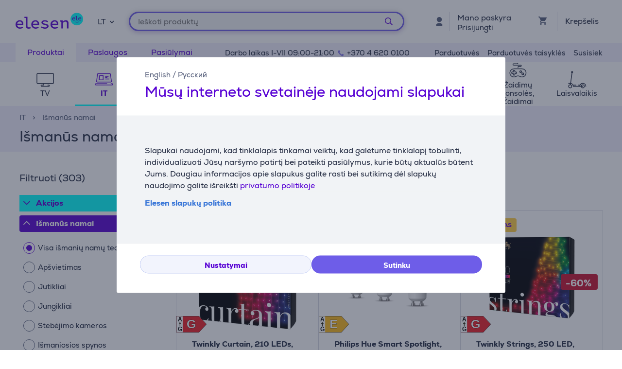

--- FILE ---
content_type: text/html; charset=utf-8
request_url: https://www.elesen.lt/it/ismanieji-namai
body_size: 38486
content:

<!DOCTYPE html>
<html lang="lt">
<head>
    <meta charset="utf-8" />
    <meta name="viewport" content="width=device-width, initial-scale=1.0, minimum-scale=1.0, maximum-scale=1.0" />
    
            <meta name="robots" content="max-image-preview:large">
<title>Išmanių namų technika internetu pigiau! Akcija! | Avitela tampa Elesen</title>
<meta property="og:title" content="I&#x161;mani&#x173; nam&#x173; technika internetu pigiau! Akcija! | Avitela tampa Elesen" />

    <meta name="description" content="&#x2713;Didelis i&#x161;mani&#x173; nam&#x173; technikos pasirinkimas. &#x2713;Atsiimk i&#x161; 25 parduotuvi&#x173; Lietuvoje vos per 1 valand&#x105;! &#x2713;Greitas pristatymas &#x2713;Akcijos &#x2713;Lizingo pasi&#x16B;lymai" />
    <meta property="og:description" content="&#x2713;Didelis i&#x161;mani&#x173; nam&#x173; technikos pasirinkimas. &#x2713;Atsiimk i&#x161; 25 parduotuvi&#x173; Lietuvoje vos per 1 valand&#x105;! &#x2713;Greitas pristatymas &#x2713;Akcijos &#x2713;Lizingo pasi&#x16B;lymai" />

<meta property="og:site_name" content="Elesen" />
    <meta property="og:url" content="https://www.elesen.lt/it/ismanieji-namai" />

            <link rel="alternate" href="https://www.elesen.lt/it/ismanieji-namai" hreflang="x-default"/>
        <link rel="canonical" href="https://www.elesen.lt/it/ismanieji-namai" />
    <link rel="next" href="https://www.elesen.lt/it/ismanieji-namai?f=CgN0b3AwAg" />

    
    <link rel="apple-touch-icon" sizes="180x180" href="/logo/elesen-apple-touch-icon.png">
    <link rel="icon" type="image/x-icon" href="/favicon.ico" sizes="16x16 32x32 48x48">
    <link rel="icon" href="/logo/elesen-favicon.svg" type="image/svg+xml">
    <link rel="icon" type="image/png" sizes="96x96" href="/logo/elesen-favicon-96x96.png">

    
    
    <link rel="stylesheet" href="/ElesenLT/src/scss/main.74BSTH3X.css" />

    
  <link rel="stylesheet" href="/ElesenLT/src/scss/page-list.EAT2BN43.css" />


       <script type="application/ld&#x2B;json">{"@context":"https://schema.org/","@type":"WebPage","breadcrumb":{"@type":"BreadcrumbList","itemListElement":[{"@type":"ListItem","position":1,"name":"Elesen","item":"https://www.elesen.lt"},{"@type":"ListItem","position":2,"name":"IT","item":"https://www.elesen.lt/it"},{"@type":"ListItem","position":3,"name":"Išmanūs namai"}]},"mainEntity":{"@type":"ItemList","numberOfItems":303,"itemListElement":[{"@type":"ListItem","position":1,"name":"Twinkly Curtain, 210 LEDs, IP44 - Išmanioji kalėdinė girlianda","item":"https://www.elesen.lt/it/ismanieji-namai/apsvietimas/tww210spp-teu/twinkly-curtain-210-leds-ip44-ismanioji-kaledine-girlianda"},{"@type":"ListItem","position":2,"name":"Philips Hue Smart Spotlight, white and color, GU10, 3 vnt - Išmaniosios lemputės","item":"https://www.elesen.lt/it/ismanieji-namai/apsvietimas/929003666503/philips-hue-smart-spotlight-white-and-color-gu10-3-vnt-ismaniosios-lemputes"},{"@type":"ListItem","position":3,"name":"Twinkly Strings, 250 LED, IP44, 20 m, juoda - Išmanioji kalėdinė girlianda","item":"https://www.elesen.lt/it/ismanieji-namai/apsvietimas/tws250stp-beu/twinkly-strings-250-led-ip44-20-m-juoda-ismanioji-kaledine-girlianda"},{"@type":"ListItem","position":4,"name":"Domofonas EZVIZ HP7 2K","item":"https://www.elesen.lt/it/ismanieji-namai/kiti-priedai/cs-hp7/domofonas-ezviz-hp7-2k"},{"@type":"ListItem","position":5,"name":"Philips WiZ LED Smart Bulb, 60 W, E27, RGB - Išmanioji lemputė","item":"https://www.elesen.lt/it/ismanieji-namai/apsvietimas/929003601021/philips-wiz-led-smart-bulb-60-w-e27-rgb-ismanioji-lempute"},{"@type":"ListItem","position":6,"name":"Philips Wiz Full Color Smart LED Bulb, E27, 2 vnt., baltos - Išmaniosios lemputės","item":"https://www.elesen.lt/it/ismanieji-namai/apsvietimas/929003601041/philips-wiz-full-color-smart-led-bulb-e27-2-vnt-baltos-ismaniosios-lemputes"},{"@type":"ListItem","position":7,"name":"Twinkly Candies Pearls, RGB, 200 LED, USB-C, 12 m, žalias laidas - Išmanioji girlianda","item":"https://www.elesen.lt/it/ismanieji-namai/apsvietimas/twkp200rgb-g/twinkly-candies-pearls-rgb-200-led-usb-c-12-m-zalias-laidas-ismanioji-girlianda"},{"@type":"ListItem","position":8,"name":"WiZ HDMI Sync Box with TV Backlight, 75\"-85\" TV, juoda - Išmanioji LED juosta","item":"https://www.elesen.lt/it/ismanieji-namai/apsvietimas/929004667901/wiz-hdmi-sync-box-with-tv-backlight-75-85-tv-juoda-ismanioji-led-juosta"},{"@type":"ListItem","position":9,"name":"Philips Hue Starter Kit, Smart Spotlights, Dimmer Switch, GU10 3 vnt - Išmaniųjų šviesų rinkinys","item":"https://www.elesen.lt/it/ismanieji-namai/apsvietimas/929003666510/philips-hue-starter-kit-smart-spotlights-dimmer-switch-gu10-3-vnt-ismaniuju-sviesu-rinkinys"},{"@type":"ListItem","position":10,"name":"Twinkly Dots, 200 LED, IP20, 10 m, skaidri - Išmanioji lempučių girlianda","item":"https://www.elesen.lt/it/ismanieji-namai/apsvietimas/twd200stp-teu/twinkly-dots-200-led-ip20-10-m-skaidri-ismanioji-lempuciu-girlianda"},{"@type":"ListItem","position":11,"name":"Twinkly Candies Stars, RGB, 200 LED, USB-C, 12 m, žalias laidas - Išmanioji girlianda","item":"https://www.elesen.lt/it/ismanieji-namai/apsvietimas/twks200rgb-g/twinkly-candies-stars-rgb-200-led-usb-c-12-m-zalias-laidas-ismanioji-girlianda"},{"@type":"ListItem","position":12,"name":"Philips Wiz Smart LED Spot Full Color, GU10, 1 vnt., balta - Išmanioji lemputė","item":"https://www.elesen.lt/it/ismanieji-namai/apsvietimas/929003772321/philips-wiz-smart-led-spot-full-color-gu10-1-vnt-balta-ismanioji-lempute"},{"@type":"ListItem","position":13,"name":"Philips Hue G95 Globe, E27, juoda - Išmanioji lemputė","item":"https://www.elesen.lt/it/ismanieji-namai/apsvietimas/929003151101/philips-hue-g95-globe-e27-juoda-ismanioji-lempute"},{"@type":"ListItem","position":14,"name":"Philips Wiz Full Color Smart LED Bulb, E27, 3 vnt., baltos - Išmaniosios lemputės","item":"https://www.elesen.lt/it/ismanieji-namai/apsvietimas/929003601036/philips-wiz-full-color-smart-led-bulb-e27-3-vnt-baltos-ismaniosios-lemputes"},{"@type":"ListItem","position":15,"name":"Twinkly Dots, 400 LED, IP20, 20 m, skaidri - Išmanioji lempučių girlianda","item":"https://www.elesen.lt/it/ismanieji-namai/apsvietimas/twd400stp-teu/twinkly-dots-400-led-ip20-20-m-skaidri-ismanioji-lempuciu-girlianda"},{"@type":"ListItem","position":16,"name":"Wiz Smart Dial Switch, baltas - Išmanusis jungiklis","item":"https://www.elesen.lt/it/ismanieji-namai/jungikliai/929003792301/wiz-smart-dial-switch-baltas-ismanusis-jungiklis"},{"@type":"ListItem","position":17,"name":"Philips Hue White and Color Ambiance Gradient Lightstrip Extension, 1 m, balta - LED juosta","item":"https://www.elesen.lt/it/ismanieji-namai/apsvietimas/929002995001/philips-hue-white-and-color-ambiance-gradient-lightstrip-extension-1-m-balta-led-juosta"},{"@type":"ListItem","position":18,"name":"Philips Wiz Smart LED Bulb, E27, 2 vnt., baltos - Išmaniosios lemputės","item":"https://www.elesen.lt/it/ismanieji-namai/apsvietimas/929003781941/philips-wiz-smart-led-bulb-e27-2-vnt-baltos-ismaniosios-lemputes"},{"@type":"ListItem","position":19,"name":"Philips Wiz Smart LED Bulb, E27, 1 vnt., balta- Išmanioji lemputė","item":"https://www.elesen.lt/it/ismanieji-namai/apsvietimas/929003781921/philips-wiz-smart-led-bulb-e27-1-vnt-balta-ismanioji-lempute"},{"@type":"ListItem","position":20,"name":"Philips Hue Essential Starter Kit, A60 + Hue Bridge, Full Color, E27, 3 vnt., baltos - Išmaniosios lemputės","item":"https://www.elesen.lt/it/ismanieji-namai/apsvietimas/929004235411/philips-hue-essential-starter-kit-a60-hue-bridge-full-color-e27-3-vnt-baltos-ismaniosios-lemputes"},{"@type":"ListItem","position":21,"name":"Philips Wiz Smart LED Spot, GU10, 2 vnt., baltos - Išmaniosios lemputės","item":"https://www.elesen.lt/it/ismanieji-namai/apsvietimas/929003772241/philips-wiz-smart-led-spot-gu10-2-vnt-baltos-ismaniosios-lemputes"},{"@type":"ListItem","position":22,"name":"Išmaniosios lemputės Twinkly Dots, 200 LED, IP20, 10 m, white Prekė - TWD200STP-BEU","item":"https://www.elesen.lt/it/ismanieji-namai/apsvietimas/twd200stp-beu/ismaniosios-lemputes-twinkly-dots-200-led-ip20-10-m-white-preke-twd200stp-beu"},{"@type":"ListItem","position":23,"name":"Išmanioji kalėdinė eglutė Twinkly Light Tree 2D, 100 LEDs, IP44, 2 m Prekė - TWWT050SPP-BEU","item":"https://www.elesen.lt/it/ismanieji-namai/apsvietimas/twwt050spp-beu/ismanioji-kaledine-eglute-twinkly-light-tree-2d-100-leds-ip44-2-m-preke-twwt050spp-beu"},{"@type":"ListItem","position":24,"name":"Philips Hue White 1100, E27, white, 2 vnt. - Išmaniosios lemputės","item":"https://www.elesen.lt/it/ismanieji-namai/apsvietimas/929002469205/philips-hue-white-1100-e27-white-2-vnt-ismaniosios-lemputes"},{"@type":"ListItem","position":25,"name":"Philips Wiz Smart LED Globe, E27, balta - Išmanioji lemputė","item":"https://www.elesen.lt/it/ismanieji-namai/apsvietimas/929003782121/philips-wiz-smart-led-globe-e27-balta-ismanioji-lempute"},{"@type":"ListItem","position":26,"name":"Philips Wiz Smart LED Spot, GU10, 1 vnt., balta - Išmanioji lemputė","item":"https://www.elesen.lt/it/ismanieji-namai/apsvietimas/929003772221/philips-wiz-smart-led-spot-gu10-1-vnt-balta-ismanioji-lempute"},{"@type":"ListItem","position":27,"name":"Philips Hue White Ambiance, E14, kaitrinė, balta - Išmanioji lemputė","item":"https://www.elesen.lt/it/ismanieji-namai/apsvietimas/929003145201/philips-hue-white-ambiance-e14-kaitrine-balta-ismanioji-lempute"},{"@type":"ListItem","position":28,"name":"Philips Wiz Smart LED Spot, GU10, 3 vnt., baltos - Išmaniosios lemputės","item":"https://www.elesen.lt/it/ismanieji-namai/apsvietimas/929003772236/philips-wiz-smart-led-spot-gu10-3-vnt-baltos-ismaniosios-lemputes"},{"@type":"ListItem","position":29,"name":"Philips Wiz Smart LED Bulb, E27, 3 vnt., baltos - Išmaniosios lemputės","item":"https://www.elesen.lt/it/ismanieji-namai/apsvietimas/929003781936/philips-wiz-smart-led-bulb-e27-3-vnt-baltos-ismaniosios-lemputes"},{"@type":"ListItem","position":30,"name":"Philips Hue Essential Starter Kit, Spotlight + Hue Bridge, Full Color, GU10, 3 vnt., baltos - Išmaniosios lemputės","item":"https://www.elesen.lt/it/ismanieji-namai/apsvietimas/929004235707/philips-hue-essential-starter-kit-spotlight-hue-bridge-full-color-gu10-3-vnt-baltos-ismaniosios-lemputes"}],"name":"Išmanių namų technika internetu pigiau! Akcija!","@id":"https://www.elesen.lt/it/ismanieji-namai"},"logo":"https://www.elesen.lt/favicon.ico","name":"Išmanių namų technika internetu pigiau! Akcija!","url":"https://www.elesen.lt/it/ismanieji-namai"}</script>

</head>
<body>
    
        <script>
    window.config = {"currencySign":"€","nativeHomeUrl":"https://www.elesen.lt/","homeUrl":"https://www.elesen.lt/","googleMapsApiUrl":"https://maps.googleapis.com/maps/api/js?v=3.exp&key=AIzaSyAGP8gzoQYqCmgtyfMl7tBGrHBDfIyPuZA&libraries=geometry,places,marker","leaseInformationUrl":"/Product/GetUpdatedLeaseInformation","updateShoppingCartUrl":"/Cart/UpdateShoppingCart","outletProductMaxQuantityReachedUrl":"/Cart/OutletProductMaxQuantityReached","toggleServiceUrl":"/Cart/ToggleService","updateShoppingCartSimpleUrl":"/Cart/UpdateShoppingCartSimple","setAnalyticsIdsUrl":"/Cart/SetOrderAnalyticsIds","addToCartUrl":"/Cart/AddToCart","removeFromCartUrl":"/Cart/RemoveFromCart","addRemoveComparisonUrl":"/ProductComparison/ProductComparisonAddRemove","accountEndpoints":{"logoutUrl":"/Account/LogOut","loginUrl":"/Account/Login","loginByMobileIdUrl":"/Account/MobileIdAuthenticate","loginBySmartIdUrl":"/Account/SmartIdAuthenticate","changeEmailUrl":"/Account/ChangeEmail","validateRegistrationEmail":"/Account/ValidateRegistrationEmail"},"getCreditCardFormUrl":"/Cart/GetCreditCardForm","removeFromFavoritesUrl":"/Account/RemoveFromFavorites","sendEmailOffersChangedUrl":"/Account/SendEmailOffersChanged","sendSmsOffersChangedUrl":"/Account/SendSmsOffersChanged","sendCreditLimitOffersChangedUrl":"/Account/SendCreditLimitOffersChanged","addProductReviewUrl":"/Account/AddNewReview","getProductReviewPanelUrl":"/Account/GetProductReviewPanel","sendMessageToCustomerServiceProductReviewUrl":"/CustomerService/SendMessageToCustomerServiceProductReview","productList":{"setLayoutPreferenceUrl":"/List/SetLayoutPreference"},"markAsReadUrl":"/Account/MarkAsRead","closeWebNotificationUrl":"/Account/CloseWebNotification","markOrderTrackingNotificationSeenUrl":"/Account/MarkOrderTrackingNotificationSeen","askForReceiptUrl":"/Account/AskForReceipt","awToCartUrl":"/Cart/AdditionalWarrantyToCart","cookieDomain":"elesen.lt","reCaptchaSiteKey":"6Ldg5Z8UAAAAAPh3JPpGNUNthx2W8I9fSgYkqegt","lhvFreeLimit":null,"estonianDocumentNumberPrefixes":null,"loadMoreNewsUrl":"/News/LoadMore","removeFromComparisonUrl":"/ProductComparison/RemoveFromComparison","addFavoriteUrl":"/Product/AddFavorite","removeFavoriteUrl":"/Product/RemoveFavorite","staticContentUrl":"/StaticContent/Content","getCitiesUrl":"/Home/GetCities","addressSearchUrl":"/Home/AddressSearch","getSettlementsUrl":"/Home/GetSettlements","getZipCodesUrl":"/Home/GetZipCodes","changeImpersonationUrl":"/Home/ChangeImpersonation","likeDiscussionUrl":"/Product/LikeDiscussion","dislikeDiscussionUrl":"/Product/DislikeDiscussion","updateLoggedOutCartStepUrl":"/Cart/UpdateLoggedOutCartStep","isTransportRestrictionUrl":"/Cart/IsTransportRestriction","productHelpFormUrl":"/CustomerService/GetProductHelpForm","search":{"nostoSearchUrl":"/List/Search","searchNodeSearchUrl":"https://ab.searchnode.net/v1/query/docs","searchNodeSuggestUrl":"https://ab.searchnode.net/v1/query/suggestions","rootImageUrl":"https://www.elesen.lt/UserFiles/Products/Images/","rootSearchUrl":"https://www.elesen.lt/rezultatus/","queryKeySearch":"WB2XyH4YqBZvjan8FfG0mqhGHiD9MOBI","queryKeyAutocomplete":"Wz2GSztOHZA8Lyl4o6z9VzeHBlp39XBQ","queryKeyAutocompleteKeywords":"Zh6EIcqBvEftSAIg0unWdLgNfwYZxuPn"},"cookieConsents":null,"productReturnFormUrl":"/CustomerService/GetProductReturnForm","sparePartsFormUrl":"/CustomerService/GetSparePartsForm","facebookPixelId":"1482235015416483","facebookPhilipsPixelId":"","listSize":30,"googleTagManagerKey":"GTM-5J4PPZ8","googleTagManagerAuth":" ","googleTagManagerEnv":" ","editCartStepUrl":"/Cart/EditCartStep","bestPriceWarrantyFormUrl":null,"getCategoryTreeIdToUrl":"/Home/GetCategoryTreeIdToUrl","removeSearchHistoryEntryUrl":"/Home/RemoveSearchHistoryEntry","klaviyoAccount":"X2SVDU","endImpersonationUrl":"/Home/EndImpersonation","site":"ElesenLT","countryCode":"LT","technicalErrorMessage":"Techninė klaida","toggleComparisonUrl":"/ProductComparison/ToggleComparison","clearComparisonUrl":"/ProductComparison/ClearComparison","sassDownloadPriceOfferUrl":"/SandmanAfterSalesService/DownloadPriceOffer","demoUpId":"12053","demoUpDomain":"elesen.lt","controller":"Home","tradeIn":{"getProductsUrl":"/TradeIn/GetTradeInProducts","searchUrl":"/TradeIn/GetTradeInSearchForm","evaluationUrl":"/TradeIn/GetTradeInEvaluationForm","summaryUrl":"/TradeIn/GetTradeInSummary","confirmUrl":"/TradeIn/ConfirmTradeIn","cancelUrl":"/TradeIn/CancelTradeIn"},"getStoreDeliveryInfoUrl":"/Cart/GetStoreDeliveryInfo","downloadInvoiceUrl":"/Account/DownloadInvoice","calculateBigBankLeaseUrl":null,"loadLeaseFormUrl":null,"cssBundles":{"pageNews":"/ElesenLT/src/scss/page-news.WZPPRNYK.css","pageProductComparison":"/ElesenLT/src/scss/page-product-comparison.XE7RX5AC.css","pageProduct":"/ElesenLT/src/scss/page-product.FOEQ2A64.css","pagePromotion":"/ElesenLT/src/scss/page-promotion.GFYPFJWM.css","pageStaticContent":"/ElesenLT/src/scss/page-static-content.BV5JNDSL.css","pageTradein":"/ElesenLT/src/scss/page-tradein.A7DRPLZZ.css","sass":"/ElesenLT/src/scss/sass.BSB6E4K6.css","intlPhone":"/ElesenLT/src/scss/intlPhone.74IIVIBN.css","mainHless":"/ElesenLT/src/scss/main-hless.EAEOVAUD.css","main":"/ElesenLT/src/scss/main.74BSTH3X.css","pageCart":"/ElesenLT/src/scss/page-cart.FURHNUUN.css","pageCheckout":"/ElesenLT/src/scss/page-checkout.Y7XTW7JC.css","pageFlatpickr":"/ElesenLT/src/scss/page-flatpickr.3NR7NISO.css","pageList":"/ElesenLT/src/scss/page-list.EAT2BN43.css","pageMy":"/ElesenLT/src/scss/page-my.KY6VSKJD.css"},"jsBundles":{"utils":"/utils-5FEHFJGW.js","tooltip":"/Views/Shared/Components/Tooltip.RNFVVQFD.js","tradeIn":"/Views/StaticContent/TradeIn/TradeIn.TA5YYFFT.js","carousel":"/Views/Shared/Components/Carousel/Carousel.EOUVP5JF.js","dropdown":"/Views/Shared/Components/Dropdown/Dropdown.7VEP75AX.js","customerService":"/Views/Shared/Components/Header/CustomerService.U3ZT3PP3.js","header":"/Views/Shared/Components/Header/Header.G42XQ773.js","login":"/Views/Shared/Components/Header/Login.Y7ERN47V.js","slider":"/Views/Shared/Components/Slider/Slider.OTJMCUIF.js","sass":"/Views/SandmanAfterSalesService/Sass.5XPRHRR7.js","staticContent":"/Views/StaticContent/StaticContent.ICPRPUS7.js","stores":"/Views/Stores/Stores.SMYIFSW4.js","accordion":"/Views/Shared/Components/Accordion.ONXGR5SB.js","leaseCalculator":"/Views/Shared/Components/LeaseCalculator.3TQNIAC5.js","modal":"/Views/Shared/Components/Modal.D4PXIPSP.js","panel":"/Views/Shared/Components/Panel.UAY673YE.js","tabs":"/Views/Shared/Components/Tabs.JGEGVIGJ.js","subscription":"/Views/Account/Subscription.UXL4W6KH.js","cart":"/Views/Cart/Cart.H3M7FQNJ.js","giftCard":"/Views/GiftCard/GiftCard.JXG5WSZU.js","list":"/Views/List/List.J3YWRQIF.js","newsItem":"/Views/News/NewsItem.UBBMI5EZ.js","newsList":"/Views/News/NewsList.MFGJ2ZMT.js","product":"/Views/Product/Product.SZARKHGO.js","productComparison":"/Views/ProductComparison/ProductComparison.HSWVUWUS.js","storeAndPostPackageSelection":"/src/ts/StoreAndPostPackageSelection.D5GODORN.js","storeMap":"/src/ts/StoreMap.TUCFVPTV.js","utils":"/src/ts/Utils.CDO7X7T2.js","validation":"/src/ts/Validation.5J3IG6ZS.js","account":"/Views/Account/Account.NP2DLCRC.js","accountLoggedOut":"/Views/Account/AccountLoggedOut.QI4U2GPY.js","registration":"/Views/Account/Registration.RIPZAGSK.js","resetPassword":"/Views/Account/ResetPassword.EDMYXYZU.js","manualAddressSearch":"/src/ts/ManualAddressSearch.U34C7IH6.js","mapModule":"/src/ts/MapModule.RHY5E7LS.js","phone":"/src/ts/Phone.RR5BGVOV.js","productModule":"/src/ts/ProductModule.VUTHGF75.js","reCaptcha":"/src/ts/ReCaptcha.3YOJZZLJ.js","registrationModule":"/src/ts/RegistrationModule.3HS6AHFJ.js","searchNode":"/src/ts/SearchNode.MNK4IDXO.js","startup":"/src/ts/Startup.36NQXF6M.js","accountModule":"/src/ts/AccountModule.W2YWQY7A.js","addressSearchCommon":"/src/ts/AddressSearchCommon.2CPDOSIU.js","app":"/src/ts/app.OWPVMGOT.js","cartModule":"/src/ts/CartModule.SOK6WMDU.js","customSlider":"/src/ts/CustomSlider.DKL2F74H.js","euronicsResponseHandler":"/src/ts/EuronicsResponseHandler.UNA6I7VD.js","fileUpload":"/src/ts/FileUpload.JR6HK4GR.js","headerless-cart":"/src/ts/headerless-cart.4VWVMBWW.js"},"saveParcelUrl":"/Account/SaveParcel","everyPayEnabled":true,"promotionsUrl":"https://www.elesen.lt/pasiulymai","deleteCardTokenUrl":"/Cart/DeleteCardToken","startApplePayPaymentUrl":"/Cart/StartApplePayPayment","getRentalMonthlyPaymentUrl":"/Product/GetRentalMonthlyPayment","getSmartRentRedirectUrl":"/Cart/GetSmartRentRedirectUrl","googleMeasurementId":"G-QLPZKLF88M","loadWarrantyOptionsUrl":"/Cart/LoadWarrantyOptions","getCategoryMenuUrl":"/Home/GetCategoryMenu","getSidePanelUrl":"/Home/GetSidePanel"};window.currentUser = {"IsCorporate":false,"IsLoggedIn":false,"Language":"LT","UserId":0};
</script>

    
    
<div class="modal modal--small modal-cookies" role="dialog" id="cookie-declaration-modal">
    <div class="modal__content">
        <div class="modal__wrapper">
            <div class="modal__header">
            <div class="language-links">
                 <a href='https://www.elesen.lt/en/it/smart-home'>English</a> /  <a href='https://www.elesen.lt/ru/it/umnyj-dom'>Русский</a>
            </div>
                <span>M&#x16B;s&#x173; interneto svetain&#x117;je naudojami slapukai</span>
            </div>

            <div class="modal__body" id="cookie-info">
                <div class="cookie-info">
                    <div class="cookie-info__text">
                        Slapukai naudojami, kad tinklalapis tinkamai veiktų, kad galėtume tinklalapį tobulinti, individualizuoti Jūsų naršymo patirtį bei pateikti pasiūlymus, kurie būtų aktualūs būtent Jums. Daugiau informacijos apie slapukus galite rasti bei sutikimą dėl slapukų naudojimo galite išreikšti&nbsp;<a href="https://www.Elesen.lt/privatumo-politika" target="_blank">privatumo politikoje</a>
                    </div>
                    <div class="cookie-info__accordion">
                        <div>
<div class="accordion-container w-100">
    <div class="accordion accordion--services" id="kypsised">

        <div class="accordion__item">
            <div class="accordion__title">
                <span style="color: rgb(60, 120, 216);"><strong>Elesen slapukų politika

                    </strong></span>
                <div class="accordion__date">

                    <br>
                </div>
            </div>
            <div class="accordion__content">
                <div class="row">
                    <div class="col-lg-2"><br></div>
                    <div class="col-lg-8">

                        Slapukai naudojami, kad tinklalapis tinkamai veiktų, kad galėtume tinklalapį tobulinti, individualizuoti Jūsų naršymo patirtį bei pateikti pasiūlymus, kurie būtų aktualūs būtent Jums. Daugiau informacijos apie slapukus galite rasti bei sutikimą dėl slapukų naudojimo galite išreikšti privatumo politikoje. 

                         
                        
                        <h4>Kas yra slapukas?</h4><br>
                        Slapukai yra nedideli tekstiniai failai, kurie išsaugomi jūsų įrenginyje jums lankantis svetainėje.<br><br>
                       
                        <h4>Kodėl naudojame slapukus?</h4><br>

                        Mes naudojame slapukus, kad suteiktume jums geresnę vartotojo patirtį mūsų svetainėje, pavyzdžiui, slapukai leidžia mums prisiminti jūsų ankstesnius apsilankymus, taip pat pasirinkimus, kuriuos padarėte svetainėje. Naudodamiesi svetaine, sutinkate, kad mes galime naudoti slapukus:

                        <ul class="bulletlist">
                            <li>rinkti duomenis apie jūsų naudojimo įpročius ir statistiniais tikslais;suteikti jums geresnį klientų aptarnavimą (internetinio pokalbio metu);</li>
                            <li>prisiminti vartotojo pasirinkimus ir nustatymus;siųsti jums pasiūlymus ir rinkodaros pranešimus, kurie geriausiai atitinka jūsų poreikius;</li>
                            <li>rinkti informaciją, kurios reikia mūsų interneto svetainei tobulinti;</li>
                            <li>prisijungti, personalizuoti puslapį ir užpildyti formas;</li>
                            <li>palengvinti bet kokio „Elesen“ interneto svetainėje skelbiamo turinio dalijimąsi socialiniuose tinkluose;</li>
                        </ul>

                        <p><br></p>
                        <p><br></p>
                        <h4>
                            Kokių rūšių slapukus naudojame?</h4><br>
                        <p><em><strong>Sesijos slapukai </strong></em><br>
                            Sesijos slapukai arba laikinieji slapukai naudojami kiekvieną kartą, kai lankotės mūsų svetainėje, ir ištrinami, kai uždarote savo interneto naršyklę. Laikini slapukai naudojami, pavyzdžiui, prisiminti kalbą, kurią pasirinkote svetainėje, arba jūsų pirkinių krepšelio turinį.</p><br><br>
                        <p><em><strong>Nuolatiniai slapukai</strong></em><br>
                            Nuolatiniai slapukai lieka vartotojo įrenginyje ir po to, kai uždarote svetainę. Nuolatiniai slapukai turi skirtingus galiojimo laikotarpius, kai kurie iš jų saugomi vartotojo įrenginyje kelias dienas, mėnesius ar net metus. Nuolatiniai slapukai naudojami, pavyzdžiui, prisiminti naudotojo pasirinkimus ir saugoti naudotojo vardus ir slaptažodžius, kad vartotojams nereikėtų prisijungti kiekvieną kartą, kai jie lankosi svetainėje.</p><br><br>
                        <p><em><strong>Trečiųjų šalių slapukai:</strong></em><br>Siekdami teikti kokybišką turinį, rinkti statistinius duomenis ir rodyti skelbimus, savo svetainėje naudojame trečiųjų šalių slapukus. Trečiųjų šalių privatumo politiką ir slapukų naudojimo sąlygas galite peržiūrėti atitinkamos trečiosios šalies svetainėje.</p>

                        Trečiųjų šalių slapukų sąrašas:<ul>
                            <li>Facebook taikomos slapukų naudojimo sąlygos: <a href="https://www.facebook.com/policies/cookies/" style="color: rgb(60, 120, 216);">https://www.facebook.com/policies/cookies/
                                </a></li>
                            <li>Google taikomos slapukų naudojimo sąlygos:
                                <a href="https://www.google.com/policies/technologies/cookies/" style="color: rgb(60, 120, 216);">https://www.google.com/policies/technologies/cookies/</a>
                            </li>
                            <li>Zendesk taikomos slapukų naudojimo sąlygos:
                                <a href="https://www.zendesk.com/company/customers-partners/cookie-policy/" style="color: rgb(60, 120, 216);">https://www.zendesk.com/company/customers-partners/cookie-policy/</a>
                            </li>
                            <li>Vimeo taikomos slapukų naudojimo sąlygos: <a href="https://vimeo.com/cookie_policy" style="color: rgb(60, 120, 216);"> https://vimeo.com/cookie_policy</a></li>
                            <li>TikTok taikomos slapukų naudojimo sąlygos: <a href="https://www.tiktok.com/legal/page/global/cookie-policy/en" style="color: rgb(60, 120, 216);">https://www.tiktok.com/legal/page/global/cookie-policy/en</a></li>
                        </ul><br><em><strong><br>Flixmedia taikomos slapukų naudojimo sąlygos:</strong></em><br>
                        <p>„Flixmedia“ partneriai kartu su jūsų pasirinktu mažmenininku jums rodo gamintojo informaciją apie produktą, kurį ketinate įsigyti, ir neteikia jokių reklamos paslaugų. „Flixmedia“ tvarko jūsų IP adresą tik tam, kad perduotų gamintojų vaizdo įrašus, vaizdus ar tekstinę informaciją, tačiau nesaugo jūsų IP adreso kaip šios paslaugos, teikiamos jūsų mažmenininkui, dalies, ir neatskleidžia jūsų IP adreso jokios trečiosioms šalims, išskyrus technologinius partnerius, kurie padeda teikti informaciją. „Flixmedia“ netvarko ir nesaugo jokių kitų jūsų asmens duomenų ir neprašo jokių trečiųjų šalių juos tvarkyti ar saugoti. Jei turite klausimų apie tai, kaip „Flixmedia“ tvarko jūsų IP adresą, susisiekite su jais adresu GDPR@flixmedia.eu. Daugiau informacijos apie „Flixmedia“ galite rasti <a href="http://www.flixmedia.eu/" target="_blank" style="color: rgb(60, 120, 216);">www.flixmedia.eu</a></p>
                        <p><br></p>
                        <h4><br>Kaip apriboti slapukų naudojimą ir ištrinti slapukus??
                        </h4><br>
                        <p>Vartotojai gali ištrinti jų įrenginiuose saugomus slapukus ir gali neleisti jų ten išsaugoti. Norint tai padaryti, vartotojui reikia pakeisti savo interneto naršyklės privatumo nustatymus. Išsamesnė informacija pateikiama naršyklės instrukcijų skyriuje. Pastaba! Jei blokuojate slapukus, mes negalime garantuoti tinkamo svetainės veikimo.</p>


                        <p>Daugiau informacijos apie slapukus galite rasti tokiose svetainėse kaip: <a href="http://www.youronlinechoices.com" style="color: rgb(60, 120, 216);">http://www.youronlinechoices.com/</a></p>
                        <div>
                            <br>
                        </div>
                        <div style="margin:0 auto;"> <br>

                            <button class="button button--small openModal" data-target="customize-cookies-modal" type="button" value="" name="">
                                <span class="button__text">
                                    Keisti slapukų nustatymus
                                </span>
                            </button>
                        </div>
                    </div>
                </div>
            </div>
        </div>
    </div>
</div></div>
                    </div>
                </div>
            </div>
            <div class="modal__footer" id="cookie-info-buttons">
                    <button id=modify-cookies
            data-event-category="cookie_settings" data-event-name="Settings_button"
            class="button customizeCookies button--secondary button--small util-py-0 font-weight-bold gaTrack"
            type="button"
                                    >
        <span class="button__text">
          Nustatymai
        </span>
    </button>

                    <button id=cookie-accept-all-button
            data-cookie-all data-event-category="cookie_settings" data-event-name="Allow-all_button"
            class="button button--small util-py-0 font-weight-bold gaTrack"
            type="button"
                                    >
        <span class="button__text">
          Sutinku
        </span>
    </button>

            </div>

            <div class="modal__body d-none" id="cookie-settings">
                <div class="cookie-settings">
                    <div class="checkbox ">
    <label class="checkbox__label " aria-hidden="False">
        <input class="checkbox__input " type="checkbox" disabled="disabled" 
                checked
                       >
        Būtinieji slapukai
        
    </label>
    
</div>
                    <div class="essential">
                        Šie slapukai yra būtini užtikrinant saugų ir teisingą svetainės veikimą. Būtinieji slapukai įgalina vartotoją naršyti Elesen svetainėje, saugiai atlikti užsakymus bei apmokėjimus, užtikrinti svarbios informacijos pasiekiamumą. Svetainės lankytojai šių slapukų atmesti negali.
                    </div>
                    <div class="checkbox ">
    <label class="checkbox__label " aria-hidden="False">
        <input class="checkbox__input " type="checkbox" data-cookie-marketing="" 
               id="cookie-marketing-checkbox" 
                       >
        Rinkodariniai slapukai
        
    </label>
    
</div>
                    <div class="marketing">
                        Šie slapukai padeda Elesen ir atitinkamoms trečiųjų šalių svetainėms rodyti suasmenintus bei susijusius skelbimus. Rinkodariniai slapukai renka informaciją, kuri gali būti derinama su kitais apie jus turimais srauto duomenimis, apie svetainės lankytojo naršymo veiksmus. Šie slapukai naudojami vartotojų tikslinei rinkodarai.
                    </div>
                    <div class="checkbox ">
    <label class="checkbox__label " aria-hidden="False">
        <input class="checkbox__input " type="checkbox" data-cookie-performance="" 
               id="cookie-performance-checkbox" 
                       >
        Našumo slapukai
        
    </label>
    
</div>
                    <div class="performance">
                        Šie slapukai pagerina vartotojo patirtį ir išsaugo jo nuostatas. Jie taip pat leidžia svetainės vartotojui gauti daugiau turinio ir pagerina svetainės funkcionalumą.
                    </div>
                </div>
            </div>
            <div class="modal__footer d-none" id="cookie-settings-buttons">
                <button id="cookie-modal-accept-selected-button" class="button button--secondary button--small gaTrack" type="button" data-cookie-custom data-event-category="cookie_settings" data-event-name="Accept-selected-cookies_button">
                    <span class="button__text">
                        Patvirtinti pa&#x17E;ym&#x117;tus
                    </span>
                </button>

                <button id="cookie-modal-accept-all-button" class="button button--small gaTrack" type="button" data-cookie-all data-event-category="cookie_settings" data-event-name="Accept-all_button">
                    <span class="button__text">
                        Patvirtinti visus
                    </span>
                </button>
            </div>
        </div>
    </div>
</div>
<div class="modal modal--small modal-cookies"
     role="dialog"
     id="customize-cookies-modal">
    <div class="modal__content">
        <div class="modal__wrapper">
            <div class="modal__header">
                    <button 
            
            class="button close"
            type="button"
                         title="Uždaryti"             >
        <span class="icon "
       >
  <i class=" fa fa-times"></i>
</span>

    </button>

            </div>
            <div class="modal__body">
                <div class="checkbox ">
    <label class="checkbox__label " aria-hidden="False">
        <input class="checkbox__input " type="checkbox" disabled="disabled" 
                checked
                       >
        Būtinieji slapukai
        
    </label>
    
</div>
                <div class="essential">
                    Šie slapukai yra būtini užtikrinant saugų ir teisingą svetainės veikimą. Būtinieji slapukai įgalina vartotoją naršyti Elesen svetainėje, saugiai atlikti užsakymus bei apmokėjimus, užtikrinti svarbios informacijos pasiekiamumą. Svetainės lankytojai šių slapukų atmesti negali.
                </div>
                <div class="checkbox ">
    <label class="checkbox__label " aria-hidden="False">
        <input class="checkbox__input " type="checkbox" data-cookie-marketing="" 
               id="cookie-marketing-checkbox" 
                       >
        Rinkodariniai slapukai
        
    </label>
    
</div>
                <div class="marketing">
                    Šie slapukai padeda Elesen ir atitinkamoms trečiųjų šalių svetainėms rodyti suasmenintus bei susijusius skelbimus. Rinkodariniai slapukai renka informaciją, kuri gali būti derinama su kitais apie jus turimais srauto duomenimis, apie svetainės lankytojo naršymo veiksmus. Šie slapukai naudojami vartotojų tikslinei rinkodarai.
                </div>
                <div class="checkbox ">
    <label class="checkbox__label " aria-hidden="False">
        <input class="checkbox__input " type="checkbox" data-cookie-performance="" 
               id="cookie-performance-checkbox" 
                       >
        Našumo slapukai
        
    </label>
    
</div>
                <div class="performance">
                    Šie slapukai pagerina vartotojo patirtį ir išsaugo jo nuostatas. Jie taip pat leidžia svetainės vartotojui gauti daugiau turinio ir pagerina svetainės funkcionalumą.
                </div>
            </div>
            <div class="modal__footer">
                <button id="cookie-modal-accept-selected-button" class="button button--secondary button--small" type="button" data-cookie-custom>
                    <span class="button__text">
                        Patvirtinti pa&#x17E;ym&#x117;tus
                    </span>
                </button>

                <button id="cookie-modal-accept-all-button" class="button button--small" type="button" data-cookie-all>
                    <span class="button__text">
                        Patvirtinti visus
                    </span>
                </button>
            </div>
        </div>
    </div>
</div>
<svg class="d-none">
    <g id="cart-background">
        <circle cx="20" cy="20" r="19.5"/>
    </g>
    <g id="cart-contour-base" transform="scale(0.75 0.75) translate(15.2 17.5)">
        <circle cx="8" cy="19" r="1.9"/>
        <circle cx="17" cy="19" r="1.9"/>
        <path d="m1,1h1.5c0,0 0.9,0 1.1,0.8l2,12.3c0,0 0.2,1.1 1.3,1.1h12"/>
        <path
            d="m4,3 14.9,0c0,0 1.4,-0.1 1.1,1.5 -0.3,1.7 -0.8,4.7 -0.8,4.7 0,0 -0.1,0.7 -1.3,1 -4,0.5 -8.5,0.7 -12.5,1"/>
    </g>
    <g id="cart-contour" style="fill:none;stroke-width:1;stroke-linecap:round;stroke-linejoin:round;">
        <use href="#cart-contour-base"/>
    </g>

    <g id="cart-contour-thick" style="fill:none;stroke-width:1,5;stroke-linecap:round;stroke-linejoin:round;">
        <use href="#cart-contour-base"/>
    </g>
        <g id="cart-contour-filled" style="stroke:none;" transform=" translate(8 8)">
            <path fill-rule="evenodd" clip-rule="evenodd"
                  d="M7.09751 15.6C6.16286 15.6 5.40664 16.365 5.40664 17.3C5.40664 18.235 6.16286 19 7.09751 19C8.03217 19 8.79688 18.235 8.79688 17.3C8.79688 16.365 8.03217 15.6 7.09751 15.6ZM2 2.85C2 3.3175 2.38236 3.7 2.84968 3.7H3.69937L6.75823 10.1515L5.61116 12.2255C4.99089 13.3645 5.80659 14.75 7.09811 14.75H16.4446C16.912 14.75 17.2943 14.3675 17.2943 13.9C17.2943 13.4325 16.912 13.05 16.4446 13.05H7.09811L8.03276 11.35H14.3629C15.0002 11.35 15.561 11.0015 15.8499 10.4745L18.8917 4.958C19.2061 4.397 18.7983 3.7 18.1525 3.7H5.57717L5.00788 2.4845C4.87193 2.187 4.56605 2 4.24317 2H2.84968C2.38236 2 2 2.3825 2 2.85ZM15.5975 15.6C14.6629 15.6 13.9066 16.365 13.9066 17.3C13.9066 18.235 14.6629 19 15.5975 19C16.5322 19 17.2969 18.235 17.2969 17.3C17.2969 16.365 16.5322 15.6 15.5975 15.6Z"/>
        </g>
        <g id="cart-contour-hover" style="fill:#5700D4;stroke:none;" transform=" translate(8 8)">
            <path fill-rule="evenodd" clip-rule="evenodd"
                  d="M7.09751 15.6C6.16286 15.6 5.40664 16.365 5.40664 17.3C5.40664 18.235 6.16286 19 7.09751 19C8.03217 19 8.79688 18.235 8.79688 17.3C8.79688 16.365 8.03217 15.6 7.09751 15.6ZM2 2.85C2 3.3175 2.38236 3.7 2.84968 3.7H3.69937L6.75823 10.1515L5.61116 12.2255C4.99089 13.3645 5.80659 14.75 7.09811 14.75H16.4446C16.912 14.75 17.2943 14.3675 17.2943 13.9C17.2943 13.4325 16.912 13.05 16.4446 13.05H7.09811L8.03276 11.35H14.3629C15.0002 11.35 15.561 11.0015 15.8499 10.4745L18.8917 4.958C19.2061 4.397 18.7983 3.7 18.1525 3.7H5.57717L5.00788 2.4845C4.87193 2.187 4.56605 2 4.24317 2H2.84968C2.38236 2 2 2.3825 2 2.85ZM15.5975 15.6C14.6629 15.6 13.9066 16.365 13.9066 17.3C13.9066 18.235 14.6629 19 15.5975 19C16.5322 19 17.2969 18.235 17.2969 17.3C17.2969 16.365 16.5322 15.6 15.5975 15.6Z"/>
        </g>

    <symbol id="cart-icon-logged-in" viewBox="0 0 40 40">
        <use href="#cart-background" class="cart-background" stroke="none"/>
        <use href="#cart-contour-filled" class="cart-contour" stroke="none"/>
    </symbol>
    <symbol id="cart-icon-logged-in--active" viewBox="0 0 40 40">
        <use href="#cart-background" class="cart-background" stroke="none"/>
        <use href="#cart-contour-filled" class="cart-contour" stroke="none"/>
    </symbol>
    <symbol id="cart-icon-logged-out" viewBox="0 0 40 40">
        <use href="#cart-background" class="cart-background" stroke="none"/>
        <use href="#cart-contour-filled" class="cart-contour" stroke="none"/>
    </symbol>
    <symbol id="cart-icon-logged-out--active" viewBox="0 0 40 40">
        <use href="#cart-background" class="cart-background" stroke="none"/>
        <use href="#cart-contour-filled" class="cart-contour" stroke="none"/>
    </symbol>
    <symbol id="cart-icon-idle" viewBox="0 0 40 40">
        <use href="#cart-background" class="cart-background" stroke="none"/>
        <use href="#cart-contour-thick" class="cart-contour" stroke="none"/>
    </symbol>
    <symbol id="cart-icon-hover" viewBox="0 0 40 40">
        <use href="#cart-background" class="cart-background" stroke="none"/>
        <use href="#cart-contour-thick" class="cart-contour"/>
    </symbol>
    <symbol id="cart-icon-active" viewBox="0 0 40 40">
        <use href="#cart-background" class="cart-background" stroke="none"/>
        <use href="#cart-contour-thick" class="cart-contour" stroke="none"/>
    </symbol>
    <symbol id="question" viewBox="0 0 50 50">
        <circle cx="25" cy="25" r="25" fill="#888"/>
<circle cx="25" cy="38" r="4.6" fill="#fff"/>
<path d="m25 31s-0.02-2.3 0.42-3.3c0.33-0.75 0.41-0.68 1.1-1.5 0.72-0.82 2.7-1.5 4.1-2.6 1.3-0.96 3.1-2.5 3.1-5.5-0.032-4-4.2-6.6-6.8-6.7-2.6-0.1-4.2 0.51-5.9 1.5-2.8 1.7-4.9 4.7-4.9 4.7" fill="none" stroke="#fff" stroke-width="7.1"/>
    </symbol>
    <symbol id="coupon-background" width="126" height="129" viewBox="0 0 126 129">
        <svg width="126.0" height="129" viewBox="0 0 126 129" xmlns="http://www.w3.org/2000/svg">
    <g fill="none" stroke="white" stroke-opacity="0.5">
    <rect x="0.5" y="38.9" width="44" height="89" rx="9.5"/>
    <rect x="13.5" y="42.3" width="17.9" height="3.5" rx="1.8"/>
    <circle cx="66.8" cy="106" r="22.3"/>
    <rect x="67.5" y="-6.7" width="21.4" height="45.8"/>
    <rect x="89" y="-6.7" width="44.2" height="45.8"/>
    <rect x="89" y="83.3" width="43.8" height="44.6"/>
    <path d="M89 38.4L89 86"/>
    <path d="M133 39L89 83"/>
    </g>
</svg>

    </symbol>
</svg>
<header id="None">
    <div id="message-container">
        
    </div>
    <div class="header">
        <div id="accessibility-links">
            <a id="skip-to-main" href="#main-content">Pereiti prie pagrindinio turinio</a>
                <a href="https://www.elesen.lt/prieinamumas">Prieinamumo deklaracija</a>
        </div>
        <div class="header__top">
            <span class="header__background-image"></span>
            <div class="container header__search">
                <div class="row">
                    <svg class="burger" width="18" height="10" xmlns="http://www.w3.org/2000/svg"
                         data-panel-target="login-panel"
                         data-load-url="/Home/GetSidePanel">
                        <g stroke-linecap="round" stroke-width="2" stroke="#5700D4">
                            <line x1="1" y1="1" x2="17" y2="1"/>
                            <line x1="1" y1="5" x2="17" y2="5"/>
                            <line x1="1" y1="9" x2="17" y2="9"/>
                        </g>
                    </svg>
                    <a id="home-link" href="https://www.elesen.lt" title="Elesen logo">
                        <span class="logo-brand"></span>
                    </a>
                    <div class="dropdown language-selector" id=language-selector >
  <div tabindex="0" role="combobox"
      aria-controls="language-selector-listbox"
      aria-expanded="false"
      aria-label="Kalba"
      class="dropdown__selected">
    <span class="selected-item" data-text="LT"
          aria-label="Lietuvių"
          >LT</span>
    <span class="icon dropdown__arrow"
       >
  <i class=" fas fa-chevron-down"></i>
</span>

  </div>

  <ul id="language-selector-listbox"
      role="listbox"
      class="dropdown__list-container dropdown__list">
            <li class="dropdown__list-item dropdown__list-item--active"
            aria-selected="true"
            value=""
            data-opt-group-priority="0"
            role="option"
             data-text=LT
            >
            Lietuvių
        </li>
        <li class="dropdown__list-item "
            aria-selected="false"
            value="https://www.elesen.lt/en/it/smart-home"
            data-opt-group-priority="0"
            role="option"
             data-text=EN
            >
            English
        </li>
        <li class="dropdown__list-item "
            aria-selected="false"
            value="https://www.elesen.lt/ru/it/umnyj-dom"
            data-opt-group-priority="0"
            role="option"
             data-text=RU
            >
            Русский
        </li>

  </ul>
</div>
                    <svg class="search" width="17" height="17" viewBox="0 0 17 17" stroke="#5700D4"
                         fill="none" stroke-width="2" xmlns="http://www.w3.org/2000/svg">
                        <circle cx="6.5" cy="6.5" r="5.5"/>
                        <line x1="10.5" y1="10.5" x2="16" y2="16" stroke-linecap="round"/>
                    </svg>
                    <div class="autocomplete__wrapper">
                        <form class="autocomplete" id="searchForm" action="https://www.elesen.lt/rezultatus/">
    <template id="template-product">
        <a class="search-result__item">
            <img src="https://www.elesen.lt/UserFiles/Products/Images/" width="65" height="65" alt="" />
            <span data-search-item-name></span>
            <div data-search-item-price-section>
                <div data-search-item-price></div>
                <div data-search-item-discount-price>
                    Loyalty price
                    <br/>
                    <span discount-price></span>
                </div>
            </div>
        </a>
    </template>
    <template id="template-group-breadcrumbs">
        <li class="breadcrumbs__item">
            <a data-search-item-name>
            </a>
        </li>
    </template>
    <template id="template-suggestion">
        <a class="search-result__item">
            <span data-search-item-name></span>
        </a>
    </template>
    <template id="template-content">
        <a class="search-result__item">
            <span data-search-item-name></span>
        </a>
    </template>
    <template id="template-document">
        <a class="search-result__item">
            <span data-search-item-name></span>
        </a>
    </template>
    <template id="template-search-history">
    </template>
    <input
        type="search"
        role="combobox" aria-autocomplete="list" aria-expanded="true" aria-controls="search-pane" aria-haspopup="dialog"
        aria-label="Ie&#x161;koti" class="autocomplete__input" autocomplete="off" id="searchKeyword" placeholder="Ie&#x161;koti produkt&#x173;"
        maxlength="250"/>
    <button aria-label="Ie&#x161;koti" class="autocomplete__search-button">
        <span class="icon "
       >
  <i class=" far fa-search"></i>
</span>

    </button>
    <div class="autocomplete__search-result">
        <div class="search-result-container">
            <div id="search-pane" class="search-pane type-history" role="dialog">
                <span aria-live="polite" class="util-sr-only">Rodyti visas prekes <span id="search-results-count-text"></span></span>
                <div id="suggestions-title" class="suggestion-title">
                    Paie&#x161;kos pasi&#x16B;lymai
                </div>
                <div id="search-history-title" class="suggestion-title">
                    Paie&#x161;k&#x173; istorija
                </div>
                <div id="suggestions-suggestions"></div>
                <div id="products-title" class="suggestion-title d-none">
                    
                </div>
                <div id="products-pane">
                </div>
                    <a id=search-display-all-results class="button button--medium font-weight-bold m-t-16 w-100 d-none" href="#" >
        <span class="button__text">
          Rodyti visas prekes (<span id=search-results-count></span>)
        </span>
    </a>

            </div>
            <div id="suggestions-pane" class="search-pane d-none">
                <div id="suggestions-group-title" class="suggestion-title d-none">
                    Preki&#x173; kategorijos
                    <hr/>
                </div>
                <div id="suggestions-group"></div>
                <div id="suggestions-documents-title" class="suggestion-title d-none">
                    <div class="icon"></div>
                    Vertinga med&#x17E;iaga
                    <hr/>
                </div>
                <div id="suggestions-documents"></div>
            </div>
        </div>
    </div>
</form>
                    </div>
                    <div id="autocomplete-overlay" class="autocomplete__overlay"></div>
                    <div class="icon-menu ">
                        <button type="button"
                                class="button button--ghost openPanel"
                                data-panel-target="login-panel"
                                data-load-target="panel-container"
                                data-load-url="/Home/GetSidePanel"
                                id="login-button">
                            <div class="user-icon">
                                <svg class="nav-icon icon-idle" width="40" height="40" viewBox="0 0 40 40" fill="none" xmlns="http://www.w3.org/2000/svg">
    <circle cx="20" cy="20" r="19.5" stroke="" fill="" />
    <circle cx="20" cy="15.3" r="4.75" stroke="" />
    <path d="m27.143 28.642h-14.286c-0.37216 0-0.68907-0.12322-0.95073-0.36958-0.26166-0.24636-0.39244-0.54203-0.39244-0.88692 0-0.01647 0.0059-0.10685 0.01744-0.27106 0.01159-0.1643 0.05233-0.37498 0.12211-0.63232 0.06978-0.25734 0.17736-0.54761 0.32266-0.87063 0.15124-0.32842 0.36057-0.66251 0.62797-1.0018 0.16284-0.19723 0.33728-0.38331 0.52331-0.55849 0.18604-0.18076 0.38376-0.34772 0.59309-0.50095 0.21508-0.1589 0.44184-0.3039 0.68031-0.43536 0.24421-0.13677 0.50002-0.26008 0.76743-0.36959 0.32568-0.13677 0.67163-0.25734 1.038-0.36135 0.36632-0.10393 0.75008-0.18882 1.1512-0.25451 0.40705-0.07117 0.82862-0.12322 1.2647-0.15606 0.44184-0.03833 0.90123-0.05754 1.378-0.05754 0.47098 0 0.92744 0.0192 1.3693 0.05754 0.44194 0.03284 0.86351 0.08489 1.2647 0.15606 0.4012 0.0657 0.78487 0.15058 1.1512 0.25451 0.36632 0.10402 0.71227 0.22458 1.0379 0.36135 0.26741 0.1095 0.52039 0.23282 0.75885 0.36959 0.24421 0.13146 0.47381 0.27646 0.68898 0.43536 0.21517 0.15323 0.41563 0.32019 0.60176 0.50095 0.18604 0.17519 0.35764 0.36126 0.51464 0.55849 0.27325 0.33931 0.48248 0.6734 0.62788 1.0018 0.1454 0.32302 0.25298 0.61329 0.32276 0.87063 0.06978 0.25734 0.11041 0.46802 0.12201 0.63232 0.01745 0.16421 0.02622 0.25459 0.02622 0.27106 0 0.34489-0.13078 0.64055-0.39244 0.88692-0.26175 0.24636-0.57857 0.36958-0.95064 0.36958z" stroke="" />
</svg>
                            </div>

                            <div class="button__text">
                                    <div>Mano paskyra</div>
                                    <div class="text-small lh-small">Prisijungti</div>
                            </div>
                        </button>
                    </div>
                    <a class="cart-r " href="https://www.elesen.lt/krepselis/">
                        <svg width="21" height="20" viewBox="0 0 21 20" xmlns="http://www.w3.org/2000/svg">
                            <path fill-rule="evenodd" clip-rule="evenodd"
                                  d="M6 16C4.9 16 4.01 16.9 4.01 18C4.01 19.1 4.9 20 6 20C7.1 20 8 19.1 8 18C8 16.9 7.1 16 6 16ZM0 1C0 1.55 0.45 2 1 2H2L5.6 9.59L4.25 12.03C3.52 13.37 4.48 15 6 15H17C17.55 15 18 14.55 18 14C18 13.45 17.55 13 17 13H6L7.1 11H14.55C15.3 11 15.96 10.59 16.3 9.97L19.88 3.48C20.25 2.82 19.77 2 19.01 2H4.21L3.54 0.57C3.38 0.22 3.02 0 2.64 0H1C0.45 0 0 0.45 0 1ZM16 16C14.9 16 14.01 16.9 14.01 18C14.01 19.1 14.9 20 16 20C17.1 20 18 19.1 18 18C18 16.9 17.1 16 16 16Z"/>
                        </svg>
                        <div class="count">0</div>
                    </a>
                    <div class="icon-menu cart-icon-menu ">
                        <a href="https://www.elesen.lt/krepselis/"
                           class="button button--ghost h-100 openPanel"
                           data-panel-target="cart-panel">
                            <div class="cart-icon ">
                                        <div class="hover-toggle">
                                            <svg class="d" width="40" height="40">
                                                <use href="#cart-icon-logged-out"></use>
                                            </svg>
                                            <svg class="d-none" width="40" height="40">
                                                <use href="#cart-contour-hover"></use>
                                            </svg>
                                        </div>
                                <div class="count">0</div>
                            </div>
                            <div class="button__text">
                                Krepšelis
                            </div>
                        </a>
                    </div>
                </div>
            </div>
            <div class="header__menu">
                <div class="header__container">
                    <div class="container">
                        <div class="row row--space-between row--align-items-center">
                            <div id="main-header-menu" class="tabs tabs--main" role="tablist">
        <button
            class="tabs__item preload gaTrack" data-header-tab role="tab" aria-selected="true"
            tabindex="0"
                         data-hash="#ProductsTab"             data-menu-id="categoryMenu"             data-event-category="header_tabs" data-event-name="categories_tab"
        >
            Produktai
        </button>
        <button
            class="tabs__item preload gaTrack" data-header-tab role="tab" aria-selected="false"
            tabindex="-1"
                         data-hash="#ServicesTab"             data-menu-id="servicesMenu"             data-event-category="header_tabs" data-event-name="services_tab"
        >
            Paslaugos
        </button>
        <button
            class="tabs__item preload gaTrack" data-header-tab role="tab" aria-selected="false"
            tabindex="-1"
            data-tab-url="https://www.elesen.lt/pasiulymai"                                     data-event-category="header_tabs" data-event-name="promotions_tab"
        >
            Pasi&#x16B;lymai
        </button>
</div>
                            <p class="header-service">
                                Darbo laikas I-VII 09:00-21:00
                                    <i class="icon-phone"></i>
                                    <a href="tel:&#x2B;370 4 620 0100">&#x2B;370 4 620 0100</a>
                            </p>
                            <div class="tabs tabs--secondary">
                                    <div class="tabs__item">
                                        <a href="https://www.elesen.lt/parduotuve"
                                           class=""
                                           tabindex="0">Parduotuv&#x117;s</a>
                                    </div>
                                    <div class="tabs__item">
                                        <a href="https://www.elesen.lt/parduotuves-taisykles"
                                           class=""
                                           tabindex="0">Parduotuv&#x117;s taisykl&#x117;s</a>
                                    </div>
                                    <div class="tabs__item">
                                        <a id="customer-service-button" data-panel-target="customer-service-panel"
                                           tabindex="0">Susisiek</a>
                                    </div>
                            </div>
                        </div>
                    </div>
                </div>
            </div>
        </div>
        <svg style="display: none;" class="category-menu-icons">
    <symbol id="i0i">
        <path d="M35.3 24C35.4 25 34.7 25.8 33.7 25.8H6.34C5.34 25.8 4.6 25 4.73 24L6.6 9.8C6.74 8.8 7.73 8 8.73 8H31.3C32.3 8 33.2 8.8 33.4 9.8L35.3 24Z"/>
        <path d="M25.9 29.2H3.2C2.5 29.2 1.9 29.8 1.9 30.5C1.9 31.2 2.5 31.8 3.2 31.8H36.7C37.4 31.8 38 31.2 38 30.5C38 29.8 37.4 29.2 36.7 29.2H34.5"/>
    </symbol>
    <symbol id="i0h">
        <path d="M35.3 24C35.4 25 34.7 25.8 33.7 25.8H6.34C5.34 25.8 4.6 25 4.73 24L6.6 9.8C6.74 8.8 7.73 8 8.73 8H31.3C32.3 8 33.2 8.8 33.4 9.8L35.3 24Z"/>
        <path d="M25.9 29.2H3.2C2.5 29.2 1.9 29.8 1.9 30.5C1.9 31.2 2.5 31.8 3.2 31.8H36.7C37.4 31.8 38 31.2 38 30.5C38 29.8 37.4 29.2 36.7 29.2H34.5"/>
        <path d="M18.3 21.2H10L11.1 12.5H18.3V21.2Z" class="see-through"/>
        <path d="M23.1 14.1H28.8M23.1 16.8H26.4M23.1 19.5H29.8"/>
    </symbol>
    <symbol id="i0a">
        <path d="M35.3 24C35.4 25 34.7 25.8 33.7 25.8H6.34C5.34 25.8 4.6 25 4.73 24L6.6 9.8C6.74 8.8 7.73 8 8.73 8H31.3C32.3 8 33.2 8.8 33.4 9.8L35.3 24Z" class="active"/>
        <use href="#i0h"/>
    </symbol>
    <symbol id="i1i">
        <path d="M37.2 26.9C37.2 27.9 36.4 28.7 35.4 28.7H4.7C3.7 28.7 2.9 27.9 2.9 26.9V10C2.9 9 3.7 8.2 4.7 8.2H35.4C36.4 8.2 37.2 9 37.2 10V26.9Z" />
        <path d="M25.3 32H27.3C28 32 28.6 32.6 28.6 33.3C28.6 34 28 34.6 27.3 34.6H12.7C12 34.6 11.4 34 11.4 33.3C11.4 32.6 12 32 12.7 32H17V28.8" />
    </symbol>
    <symbol id="i1h">
        <path d="M37.2 26.9C37.2 27.9 36.4 28.7 35.4 28.7H4.7C3.7 28.7 2.9 27.9 2.9 26.9V10C2.9 9 3.7 8.2 4.7 8.2H35.4C36.4 8.2 37.2 9 37.2 10V26.9Z" />
        <path d="M25.3 32H27.3C28 32 28.6 32.6 28.6 33.3C28.6 34 28 34.6 27.3 34.6H12.7C12 34.6 11.4 34 11.4 33.3C11.4 32.6 12 32 12.7 32H17V28.8" />
        <path d="M24.9 18.4L17.2 22.9V13.9L24.9 18.4Z" class="see-through"/>
    </symbol>
    <symbol id="i1a">
        <path d="M37.2 26.9C37.2 27.9 36.4 28.7 35.4 28.7H4.7C3.7 28.7 2.9 27.9 2.9 26.9V10C2.9 9 3.7 8.2 4.7 8.2H35.4C36.4 8.2 37.2 9 37.2 10V26.9Z" class="active"></path>
        <use href="#i1h"/>
    </symbol>
    <symbol id="i4i">
        <path d="M2.6 21.1H5.7C6.4 21.1 6.9 20.6 7 20C7.6 13.3 13.2 8.1 20 8.1C26.8 8.1 32.5 13.4 33 20C33.1 20.7 33.6 21.1 34.3 21.1H37.4" />
        <path d="M34.6 37.1L31.8 36.4L34.3 27.7L37.1 28.5C37.6 28.7 37.9 29.2 37.8 29.7L35.8 36.5C35.7 37 35.1 37.3 34.6 37.1Z" />
        <path d="M31.5 37.3C31.4 37.8 30.8 38.1 30.3 38L27.2 37.1C26.7 37 26.4 36.4 26.5 35.9L29.5 25.3C29.6 24.8 30.2 24.5 30.7 24.6L33.8 25.5C34.3 25.6 34.6 26.2 34.5 26.7L31.5 37.3Z" />
        <path d="M5.5 37.1L8.3 36.3L5.8 27.6L3 28.4C2.5 28.6 2.2 29.1 2.3 29.6L4.2 36.4C4.4 37 5 37.3 5.5 37.1Z" />
        <path d="M8.6 37.3C8.7 37.8 9.3 38.1 9.8 38L12.9 37.1C13.4 37 13.7 36.4 13.6 35.9L10.6 25.3C10.5 24.8 9.9 24.5 9.4 24.6L6.3 25.5C5.8 25.6 5.5 26.2 5.6 26.7L8.6 37.3Z" />
        <path d="M36.1 28.1C37 26 37.6 23.6 37.6 21.1C37.6 11.4 29.8 3.6 20.1 3.6C10.4 3.6 2.6 11.4 2.6 21.1C2.6 23.6 3.1 26 4.1 28.1" />
    </symbol>
    <symbol id="i4h">
        <path d="M2.6 21.1H5.7C6.4 21.1 6.9 20.6 7 20C7.6 13.3 13.2 8.1 20 8.1C26.8 8.1 32.5 13.4 33 20C33.1 20.7 33.6 21.1 34.3 21.1H37.4" />
        <path d="M34.6 37.1L31.8 36.4L34.3 27.7L37.1 28.5C37.6 28.7 37.9 29.2 37.8 29.7L35.8 36.5C35.7 37 35.1 37.3 34.6 37.1Z" />
        <path d="M31.5 37.3C31.4 37.8 30.8 38.1 30.3 38L27.2 37.1C26.7 37 26.4 36.4 26.5 35.9L29.5 25.3C29.6 24.8 30.2 24.5 30.7 24.6L33.8 25.5C34.3 25.6 34.6 26.2 34.5 26.7L31.5 37.3Z" />
        <path d="M5.5 37.1L8.3 36.3L5.8 27.6L3 28.4C2.5 28.6 2.2 29.1 2.3 29.6L4.2 36.4C4.4 37 5 37.3 5.5 37.1Z" />
        <path d="M8.6 37.3C8.7 37.8 9.3 38.1 9.8 38L12.9 37.1C13.4 37 13.7 36.4 13.6 35.9L10.6 25.3C10.5 24.8 9.9 24.5 9.4 24.6L6.3 25.5C5.8 25.6 5.5 26.2 5.6 26.7L8.6 37.3Z" />
        <path d="M36.1 28.1C37 26 37.6 23.6 37.6 21.1C37.6 11.4 29.8 3.6 20.1 3.6C10.4 3.6 2.6 11.4 2.6 21.1C2.6 23.6 3.1 26 4.1 28.1" />
        <path d="M21.5 16.3V28.8 M17.8 19.2V25.9 M25.3 19.2V25.9 M14.1 21.3V24" />
    </symbol>
    <symbol id="i4a">
        <path d="M20.1 3.6C10.4 3.6 2.6 11.4 2.6 21.1H5.7C6.4 21.1 6.9 20.6 7 20C7.6 13.3 13.2 8.1 20 8.1C26.8 8.1 32.5 13.4 33 20C33.1 20.7 33.6 21.1 34.3 21.1H37.4C37.5 11.4 29.7 3.6 20.1 3.6Z" class="active"/>
        <path d="M31.5 37.2C31.4 37.7 30.8 38 30.3 37.9L27.2 37C26.7 36.9 26.4 36.3 26.5 35.8L29.5 25.2C29.6 24.7 30.2 24.4 30.7 24.5L33.8 25.4C34.3 25.5 34.6 26.1 34.5 26.6L31.5 37.2Z" class="active" />
        <path d="M8.6 37.2C8.7 37.7 9.3 38 9.8 37.9L12.9 37C13.4 36.9 13.7 36.3 13.6 35.8L10.6 25.2C10.5 24.7 9.9 24.4 9.4 24.5L6.3 25.4C5.8 25.5 5.5 26.1 5.6 26.6L8.6 37.2Z" class="active"/>
        <use href="#i4h" />
    </symbol>
    <symbol id="i7">
        <circle cx="20" cy="24" r="9.3"/>
        <circle cx="28.8" cy="7" r="1.7" />
        <path d="M34 34.1V36.5C34 37.1 33.6 37.5 33 37.5H7C6.4 37.5 6 37.1 6 36.5V21.2" />
        <path d="M6.1 16.2V5.5C6.1 3.8 7.4 2.5 9.1 2.5H31.1C32.8 2.5 34.1 3.8 34.1 5.5V29.1" />
        <path d="M6 11.5H34" />
        <path d="M16 8.7H9.9C9.3 8.7 8.9 8.3 8.9 7.7V6.2C8.9 5.6 9.3 5.2 9.9 5.2H16C16.6 5.2 17 5.6 17 6.2V7.7C17 8.3 16.5 8.7 16 8.7Z" />
    </symbol>
    <symbol id="i7i">
        <use href="#i7"/>
        <path d="M11.1 26.5C18.5 23.6 20.2 30.3 29 26.5" />
    </symbol>
    <symbol id="i7h">
        <circle cx="20" cy="24" r="9.3"/>
        <circle cx="28.8" cy="7" r="1.7" />
        <path d="M34 34.1V36.5C34 37.1 33.6 37.5 33 37.5H7C6.4 37.5 6 37.1 6 36.5V21.2" />
        <path d="M6.1 16.2V5.5C6.1 3.8 7.4 2.5 9.1 2.5H31.1C32.8 2.5 34.1 3.8 34.1 5.5V29.1" />
        <path d="M6 11.5H34" />
        <path d="M16 8.7H9.9C9.3 8.7 8.9 8.3 8.9 7.7V6.2C8.9 5.6 9.3 5.2 9.9 5.2H16C16.6 5.2 17 5.6 17 6.2V7.7C17 8.3 16.5 8.7 16 8.7Z" />
        <path d="M24.6 15.9C21.4 23.2 15.5 19.7 12 28.5" />
    </symbol>
    <symbol id="i7a">
        <path d="M34 5.5C34 3.8 32.7 2.5 31 2.5H9C7.3 2.5 6 3.8 6 5.5V11.3H34V5.5Z" class="active" />
        <circle cx="20" cy="24" r="9.3" class="active" />
        <use href="#i7h"/>
    </symbol>
    <symbol id="i8">
        <path d="M25.4 4.1H28.2C28.9 4.1 29.5 4.7 29.5 5.4C29.5 6.1 28.9 6.7 28.2 6.7H9.3C8.6 6.7 8 6.1 8 5.4C8 4.7 8.6 4.1 9.3 4.1H18.8" />
        <circle cx="19" cy="31.4" r="2.5" />
        <path d="M28.5 36.4H9.6C9 36.4 8.6 36 8.6 35.4V29.3C8.6 27.6 9.9 26.3 11.6 26.3H26.5C28.2 26.3 29.5 27.6 29.5 29.3V35.4C29.5 36 29 36.4 28.5 36.4Z" />
        <path d="M16 4.1V3C16 2.2 16.7 1.5 17.5 1.5H20.5C21.3 1.5 22 2.2 22 3C22 3.6 21.5 4.1 20.9 4.1H16Z" />
        <path d="M24.9 26.4H13.1L9.8 6.7H28.2L24.9 26.4Z" />
        <path d="M27.8 10.7H33.3C33.3 10.7 33.2 19.1 25.6 22.2Z" />
    </symbol>
    <symbol id="i8i">
        <use href="#i8"/>
        <path d="M12.4 22.2C17.8 20 19.1 25 25.5 22.2"/>
    </symbol>
    <symbol id="i8h">
        <path d="M25.4 4.1H28.2C28.9 4.1 29.5 4.7 29.5 5.4C29.5 6.1 28.9 6.7 28.2 6.7H9.3C8.6 6.7 8 6.1 8 5.4C8 4.7 8.6 4.1 9.3 4.1H18.8" />
        <circle cx="19" cy="31.4" r="2.5" />
        <path d="M28.5 36.4H9.6C9 36.4 8.6 36 8.6 35.4V29.3C8.6 27.6 9.9 26.3 11.6 26.3H26.5C28.2 26.3 29.5 27.6 29.5 29.3V35.4C29.5 36 29 36.4 28.5 36.4Z" />
        <path d="M16 4.1V3C16 2.2 16.7 1.5 17.5 1.5H20.5C21.3 1.5 22 2.2 22 3C22 3.6 21.5 4.1 20.9 4.1H16Z" />
        <path d="M24.9 26.4H13.1L9.8 6.7H28.2L24.9 26.4Z" />
        <path d="M27.8 10.7H33.3C33.3 10.7 33.2 19.1 25.6 22.2Z" />
        <path d="M27.8 10.5C20.5 8.3 18.8 13.3 10.3 10.5"/>
    </symbol>
    <symbol id="i8a">
        <path d="M17.6 10.6C15.6 10.1 13.5 9.7 10.5 10.5L13.1 26.4H24.9L27.5 10.7C22.9 12.1 20.3 11.2 17.6 10.6Z" class="active"/>
        <path d="M10.2 10.6C17.5 8.4 19.2 13.4 27.7 10.6"/>
        <use href="#i8"/>
    </symbol>
    <symbol id="i9i">
        <path d="M3.8 16.7C3.8 11.5 8 7.3 13.2 7.3C15.9 7.3 18.3 8.4 20 10.3C21.7 8.5 24.1 7.3 26.8 7.3C32 7.3 36.2 11.5 36.2 16.7C36.2 23.1 20 34.9 20 34.9C20 34.9 14 30.5 9.3 25.6L7.1 23.3" />
    </symbol>
    <symbol id="i9h">
        <path d="M3.8 16.7C3.8 11.5 8 7.3 13.2 7.3C15.9 7.3 18.3 8.4 20 10.3C21.7 8.5 24.1 7.3 26.8 7.3C32 7.3 36.2 11.5 36.2 16.7C36.2 23.1 20 34.9 20 34.9C20 34.9 14 30.5 9.3 25.6L7.1 23.3" />
        <path d="M3.8 23.3H13.9L16.4 13.7L20 28.6L23.3 18.7L24.8 23.5H32.7" />
    </symbol>
    <symbol id="i9a">
        <path d="M23.3 19.7L20 29.5L16.4 14.6L13.9 24.2H7.1L9.3 26.5C14 31.4 20 35.8 20 35.8C20 35.8 27.9 30 32.7 24.4H24.8L23.3 19.7Z" class="active"/>
        <use href="#i9h"/>
    </symbol>
    <symbol id="i10">
        <path d="M15.9 22.1H13.5V19.7C13.5 19.2 13.1 18.8 12.6 18.8H11.2C10.7 18.8 10.3 19.2 10.3 19.7V22.1H7.9C7.4 22.1 7 22.5 7 23V24.4C7 24.9 7.4 25.3 7.9 25.3H10.3V27.7C10.3 28.2 10.7 28.6 11.2 28.6H12.6C13.1 28.6 13.5 28.2 13.5 27.7V25.3H15.9C16.4 25.3 16.8 24.9 16.8 24.4V23C16.9 22.5 16.5 22.1 15.9 22.1Z" class="see-through"/>
        <circle cx="25.5" cy="21.5" r="1.9" class="see-through"/>
        <circle cx="29.8" cy="25.8" r="1.9" class="see-through" />
        <path d="M28.4 15.6H20H11.6C6.9 15.6 3.2 19.4 3.2 24C3.2 28.7 7 32.4 11.6 32.4C12.9 32.4 14.1 32.1 15.2 31.6C15.6 31.4 15.9 31.1 16.3 30.9C17.4 30.4 18.6 30.1 19.9 30.1C21.2 30.1 22.4 30.4 23.5 30.9C23.9 31.1 24.3 31.3 24.6 31.6C25.7 32.1 26.9 32.4 28.2 32.4C32.9 32.4 36.6 28.6 36.6 24C36.9 19.4 33.1 15.6 28.4 15.6Z" />
    </symbol>
    <symbol id="i10i">
        <use href="#i10"/>
        <path d="M19.6 4C19.6 4.7 19 5.3 18.3 5.3H10.9C10.2 5.3 9.6 5.9 9.6 6.6C9.6 7.3 10.2 7.9 10.9 7.9H25.5C26.2 7.9 26.8 8.5 26.8 9.2C26.8 9.9 26.2 10.5 25.5 10.5H21.3C20.6 10.5 20 11.1 20 11.8V12.8" />
    </symbol>
    <symbol id="i10h">
        <path d="M15.9 22.1H13.5V19.7C13.5 19.2 13.1 18.8 12.6 18.8H11.2C10.7 18.8 10.3 19.2 10.3 19.7V22.1H7.9C7.4 22.1 7 22.5 7 23V24.4C7 24.9 7.4 25.3 7.9 25.3H10.3V27.7C10.3 28.2 10.7 28.6 11.2 28.6H12.6C13.1 28.6 13.5 28.2 13.5 27.7V25.3H15.9C16.4 25.3 16.8 24.9 16.8 24.4V23C16.9 22.5 16.5 22.1 15.9 22.1Z" class="see-through"/>
        <circle cx="25.5" cy="21.5" r="1.9" class="see-through"/>
        <circle cx="29.8" cy="25.8" r="1.9" class="see-through" />
        <path d="M28.4 15.6H20H11.6C6.9 15.6 3.2 19.4 3.2 24C3.2 28.7 7 32.4 11.6 32.4C12.9 32.4 14.1 32.1 15.2 31.6C15.6 31.4 15.9 31.1 16.3 30.9C17.4 30.4 18.6 30.1 19.9 30.1C21.2 30.1 22.4 30.4 23.5 30.9C23.9 31.1 24.3 31.3 24.6 31.6C25.7 32.1 26.9 32.4 28.2 32.4C32.9 32.4 36.6 28.6 36.6 24C36.9 19.4 33.1 15.6 28.4 15.6Z" />
        <path d="M20 13V4"/>
    </symbol>
    <symbol id="i10a">
        <path d="M28.4 15.6H20H11.6C6.95 15.6 3.2 19.4 3.2 24C3.2 28.7 7 32.4 11.6 32.4C12.9 32.4 14.1 32.1 15.2 31.6C15.6 31.4 15.9 31.1 16.3 30.9C17.4 30.4 18.6 30.1 19.9 30.1C21.2 30.1 22.4 30.4 23.5 30.9C23.9 31.1 24.3 31.3 24.6 31.6C25.7 32.1 26.9 32.4 28.2 32.4C32.9 32.4 36.6 28.6 36.6 24C36.8 19.4 33.1 15.6 28.4 15.6Z" class="active"/>
        <use href="#i10h"/>
    </symbol>
    <symbol id="i12">
        <path d="M30.3 22V33.6C30.3 35.3 29 36.6 27.3 36.6H13.4C11.7 36.6 10.4 35.3 10.4 33.6V31.1" />
        <path d="M10.4 27V6.4C10.4 4.7 11.7 3.4 13.4 3.4H27.3C29 3.4 30.3 4.7 30.3 6.4V17.6" />
        <path d="M24.3 6.4H16.3C15.8 6.4 15.3 6.1 15.2 5.7L14.4 3.4H26.3L25.5 5.7C25.3 6.1 24.8 6.4 24.3 6.4Z" />
        <path d="M18 33.7H22.7" />
    </symbol>
    <symbol id="i12i">
        <use href="#i12"/>
    </symbol>
    <symbol id="i12h">
        <path d="M30.3 22V33.6C30.3 35.3 29 36.6 27.3 36.6H13.4C11.7 36.6 10.4 35.3 10.4 33.6V31.1" />
        <path d="M10.4 27V6.4C10.4 4.7 11.7 3.4 13.4 3.4H27.3C29 3.4 30.3 4.7 30.3 6.4V17.6" />
        <path d="M24.3 6.4H16.3C15.8 6.4 15.3 6.1 15.2 5.7L14.4 3.4H26.3L25.5 5.7C25.3 6.1 24.8 6.4 24.3 6.4Z" />
        <path d="M18 33.7H22.7" />
        <path d="M17.5 27H15.1V30.9L10.4 27H3.3C2.6 27 2.1 26.5 2.1 25.8V16.3C2.1 15.6 2.6 15.1 3.3 15.1H17.6C18.3 15.1 18.8 15.6 18.8 16.3V25.8C18.7 26.5 18.2 27 17.5 27Z" class="see-through" />
        <path d="M23.7 18H25.5V21.9L30.2 18H36.7C37.4 18 37.9 17.5 37.9 16.8V10.9C37.9 10.2 37.4 9.7 36.7 9.7H23.6C22.9 9.7 22.4 10.2 22.4 10.9V16.8C22.6 17.4 23.1 18 23.7 18Z" class="see-through" />
    </symbol>
    <symbol id="i12a">
        <use href="#i12i"/>
        <path d="M17.5 27H15.1V30.9L10.4 27H3.3C2.6 27 2.1 26.5 2.1 25.8V16.3C2.1 15.6 2.6 15.1 3.3 15.1H17.6C18.3 15.1 18.8 15.6 18.8 16.3V25.8C18.7 26.5 18.2 27 17.5 27Z" class="active-s" />
        <path d="M23.7 18H25.5V21.9L30.2 18H36.7C37.4 18 37.9 17.5 37.9 16.8V10.9C37.9 10.2 37.4 9.7 36.7 9.7H23.6C22.9 9.7 22.4 10.2 22.4 10.9V16.8C22.6 17.4 23.1 18 23.7 18Z" class="active-s" />
    </symbol>
    <symbol id="i13">
        <path d="M6.4 34.6L10.2 6.4"/>
        <path d="M26 34.6C26 31.1 28.8 28.3 32.3 28.3C35.8 28.3 38.6 31.1 38.6 34.6" />
        <circle cx="32.3" cy="34.6" r="3.2"/>
        <path d="M7.3 28.4H3.2" />
        <path d="M32.3 34.6H12.7C12.7 31.4 10.3 28.8 7.2 28.3" />
        <path d="M18.4 32H12.1" />
        <path d="M26.6 32H22.8" />
    </symbol>
    <symbol id="i13i">
        <use href="#i13"/>
        <circle cx="10.3" cy="5.4" r="1.4" class="see-through"/>
        <circle cx="6.4" cy="34.6" r="3.2" class="see-through"/>
    </symbol>
    <symbol id="i13h">
        <path d="M6.4 34.6L10.2 6.4"/>
        <path d="M26 34.6C26 31.1 28.8 28.3 32.3 28.3C35.8 28.3 38.6 31.1 38.6 34.6" />
        <circle cx="32.3" cy="34.6" r="3.2"/>
        <path d="M7.3 28.4H3.2" />
        <path d="M32.3 34.6H12.7C12.7 31.4 10.3 28.8 7.2 28.3" />
        <path d="M18.4 32H12.1" />
        <path d="M26.6 32H22.8" />
        <circle cx="10.3" cy="5.4" r="1.4" class="see-through"/>
        <circle cx="6.4" cy="34.6" r="3.2" class="see-through"/>
        <path d="M6 37.7C6.7 37.8 7.4 37.3 7.5 36.6L8 32.8C8.1 32.1 7.6 31.4 6.9 31.3C6.2 31.2 5.5 31.7 5.4 32.4L4.9 36.2C4.8 37 5.3 37.6 6 37.7Z" class="see-through" />
        <path d="M17.4 6.3L3.3 4.4" />
    </symbol>
    <symbol id="i13a">
        <path d="M26 31.9H12.7V34.6H26V31.9Z" class="active"/>
        <circle cx="32.3" cy="34.6" r="3.2" class="active"/>
        <use href="#i13h"/>
    </symbol>
    <symbol id="i14">
        <path d="M32.3 33.4C32.3 32 31.2 30.9 29.8 30.9C28.4 30.9 27.3 32 27.3 33.4" />
        <path d="M17.9 17.3V11.3C17.9 10.7 17.5 10.3 16.9 10.3H13C12.4 10.3 12 10.7 12 11.3V13.9" />
        <path d="M3.9 20.4C4.6 16.6 7.9 13.9 11.8 13.9H14.4C16.3 13.9 17.9 15.5 17.9 17.4V34C17.9 36.1 16.2 37.8 14.1 37.8H7.5C3.9 37.8 1.2 34.5 1.9 31L2.9 25.9L3.9 20.4Z" />
        <circle cx="14.4" cy="32.3" r="5.4" class="see-through"/>
        <circle cx="14.4" cy="32.3" r="1.9" />
        <path d="M33.9 33.6H24.7C24.1 33.6 23.7 34 23.7 34.6C23.7 36.3 25 37.6 26.7 37.6H37.9C37.9 35.4 36.1 33.6 33.9 33.6Z" />
    </symbol>
    <symbol id="i14i">
        <use href="#i14"/>
        <path d="M26.8 24.8L29.3 30.9" />
        <path d="M14.8 10.3V3.3C14.8 1.6 17.1 1.1 17.9 2.6L25.3 20.9" />
    </symbol>
    <symbol id="i14h">
        <path d="M32.3 33.4C32.3 32 31.2 30.9 29.8 30.9C28.4 30.9 27.3 32 27.3 33.4" />
        <path d="M17.9 17.3V11.3C17.9 10.7 17.5 10.3 16.9 10.3H13C12.4 10.3 12 10.7 12 11.3V13.9" />
        <path d="M3.9 20.4C4.6 16.6 7.9 13.9 11.8 13.9H14.4C16.3 13.9 17.9 15.5 17.9 17.4V34C17.9 36.1 16.2 37.8 14.1 37.8H7.5C3.9 37.8 1.2 34.5 1.9 31L2.9 25.9L3.9 20.4Z" />
        <circle cx="14.4" cy="32.3" r="5.4" class="see-through"/>
        <circle cx="14.4" cy="32.3" r="1.9" />
        <path d="M33.9 33.6H24.7C24.1 33.6 23.7 34 23.7 34.6C23.7 36.3 25 37.6 26.7 37.6H37.9C37.9 35.4 36.1 33.6 33.9 33.6Z" />
        <path d="M26.8 24.8L29.3 30.9" />
        <path d="M14.8 10.3V3.3C14.8 1.6 17.1 1.1 17.9 2.6L25.3 20.9" />
        <path d="M12.2 22.3V17.2C9.3 17.2 7.7 19.3 7.2 22.2L6.5 25.8" />
        <path d="M14.8 10.2V3.2C14.8 1.5 17.1 1 17.9 2.5L22.2 13.3" />
        <path d="M23.7 17.2L29.3 30.9" />
    </symbol>
    <symbol id="i14a">
        <path d="M3.9 20.3C4.6 16.5 7.9 13.8 11.8 13.8H14.4C16.3 13.8 17.9 15.4 17.9 17.3V33.9C17.9 36 16.2 37.7 14.1 37.7H7.5C3.9 37.7 1.2 34.4 1.9 30.9L2.9 25.8L3.9 20.3Z"  class="active"/>
        <use href="#i14h"/>
    </symbol>
</svg>

        <div id="categoryMenu"
             class="">
                    <svg style="display: none;" class="service-menu-icons">
    <symbol id="s-installments">
        <path d="M23.3 12.8C22.6 12.6 21.8 12.4 21 12.4C16.8 12.4 13.4 15.8 13.4 20C13.4 24.2 16.8 27.6 21 27.6C21.8 27.6 22.6 27.4 23.3 27.2"/>
        <path d="M11.7 18.3H19.9"/>
        <path d="M11.7 21.6H18.4"/>
    </symbol>
    <symbol id="s-installments-i">
        <use href="#s-installments"/>
        <path d="M20 3.7C29 3.7 36.3 11 36.3 20C36.3 29 29 36.3 20 36.3C14.8 36.3 10.1 33.8 7.1 30"/>
        <path d="M7.3 33.3L7.2 30L10.4 30.5"/>
    </symbol>
    <symbol id="s-installments-h">
        <path d="M23.3 12.8C22.6 12.6 21.8 12.4 21 12.4C16.8 12.4 13.4 15.8 13.4 20C13.4 24.2 16.8 27.6 21 27.6C21.8 27.6 22.6 27.4 23.3 27.2"/>
        <path d="M11.7 18.3H19.9"/>
        <path d="M11.7 21.6H18.4"/>
        <path d="M20 3.6C29 3.6 36.3 10.9 36.3 19.9C36.3 28.9 29 36.2 20 36.2C11 36.2 3.7 29 3.7 20C3.7 13.8 7.1 8.4 12.2 5.7"/>
        <path d="M9 5.2L12.3 5.6L11.3 8.7"/>
    </symbol>
    <symbol id="s-installments-a">
        <path d="M20 36.3C29 36.3 36.3 29 36.3 20C36.3 11 29 3.7 20 3.7C11 3.7 3.7 11 3.7 20C3.7 29 11 36.3 20 36.3Z" class="active"/>
        <use href="#s-installments-h"/>
    </symbol>
    <symbol id="s-loan">
        <path d="M6.9 27.4C6.9 27.4 6 29.4 5.1 32C3.2 37.5 14.4 41.7 27.9 33.4C31.2 31.4 33.2 28.7 35.1 26.4C35.1 26.4 32.6 22.7 25.1 30.3L18 30.6C17.1 30.6 16.2 30.4 15.4 30C14.5 29.5 13.7 28.7 13.7 27.4C19.3 27.4 20.8 26.4 20.8 23.3C12.9 23.3 8.4 23.3 6.9 27.4Z"/>
        <path d="M31.1 26C31.1 26 27.2 22.5 20.2 30.6"/>
    </symbol>
    <symbol id="s-loan-i">
        <use href="#s-loan"/>
        <circle cx="20" cy="9.1" r="7.4"/>
        <path d="M16.6 9.2C16.6 9.1 16.6 9 16.6 8.8H15.9V7.5H16.9C17.4 6 18.7 4.8 21 4.8C21.5 4.8 21.9 4.9 22.3 5L21.8 6.6C21.6 6.5 21.2 6.5 21 6.5C20 6.5 19.3 6.9 18.8 7.6H21.1L20.9 8.8H18.4C18.4 8.9 18.4 9.1 18.4 9.2C18.4 9.3 18.4 9.4 18.4 9.5H20.7L20.4 10.8H18.8C19.4 11.7 20.5 11.9 21 11.9C21.3 11.9 21.6 11.9 21.9 11.7L22.4 13.3C22 13.4 21.4 13.5 21 13.5C18.8 13.5 17.4 12.5 16.8 10.8H15.9V9.5H16.6V9.2Z" class="fill"/>
    </symbol>
    <symbol id="s-loan-h">
        <path d="M6.9 27.4C6.9 27.4 6 29.4 5.1 32C3.2 37.5 14.4 41.7 27.9 33.4C31.2 31.4 33.2 28.7 35.1 26.4C35.1 26.4 32.6 22.7 25.1 30.3L18 30.6C17.1 30.6 16.2 30.4 15.4 30C14.5 29.5 13.7 28.7 13.7 27.4C19.3 27.4 20.8 26.4 20.8 23.3C12.9 23.3 8.4 23.3 6.9 27.4Z"/>
        <path d="M31.1 26C31.1 26 27.2 22.5 20.2 30.6"/>
        <path d="M15.3 4.9V1.7"/>
        <path d="M27.4 6.9V1.7"/>
        <path d="M20 3.2V1.7"/>
        <circle cx="20" cy="13.7" r="7.4"/>
        <path d="M17.7 16.2C17.6 16.1 17.5 16 17.4 15.9L16.9 16.4L16 15.5L16.7 14.8C16 13.3 16.1 11.6 17.7 10C18 9.7 18.4 9.4 18.8 9.2L19.5 10.7C19.3 10.8 19 11 18.8 11.2C18.1 11.9 17.9 12.7 18 13.5L19.7 11.8L20.4 12.9L18.6 14.7C18.7 14.8 18.8 14.9 18.9 15C19 15.1 19 15.1 19.1 15.2L20.7 13.6L21.4 14.7L20.3 15.8C21.4 16 22.3 15.3 22.6 15C22.8 14.8 23 14.5 23.1 14.3L24.6 15.1C24.4 15.5 24 15.9 23.7 16.2C22.1 17.8 20.4 18.1 18.9 17.2L18.2 17.9L17.3 17L17.8 16.5L17.7 16.2Z" class="fill"/>
    </symbol>
    <symbol id="s-loan-a">
        <path d="M31 26C31.1 26 27.1 22.5 20.1 30.5L18 30.6C17.1 30.6 16.2 30.4 15.4 30C14.5 29.5 13.7 28.7 13.7 27.4C19.3 27.4 20.8 26.4 20.8 23.3C12.8 23.3 8.4 23.3 6.9 27.4C6.9 27.4 6 29.4 5.1 32C3.2 37.5 14.4 41.7 27.9 33.4C31.2 31.4 33.2 28.7 35.1 26.4C35.2 26.4 34.1 24.8 31 26Z" class="active"/>
        <use href="#s-loan-h"/>
    </symbol>
    <symbol id="s-protection-i">
        <path d="M2.4 16C2.4 13.5 2.5 10.8 2.5 7.9C8.3 6.8 11.2 7.4 19.9 1.2C28.6 7.4 31.5 6.8 37.3 7.9C37.3 20.6 39.9 28.4 19.9 39C8 32.7 4.1 27.3 2.9 21.4"/>
        <path d="M23.2 21.9H28.9V15.9H23.2V10.2H17.2V15.9H11.5V21.9H17.2V27.6H23.2V21.9Z" class="see-through"/>
    </symbol>
    <symbol id="s-protection-h">
        <path d="M2.4 16C2.4 13.5 2.5 10.8 2.5 7.9C8.3 6.8 11.2 7.4 19.9 1.2C28.6 7.4 31.5 6.8 37.3 7.9C37.3 20.6 39.9 28.4 19.9 39C8 32.7 4.1 27.3 2.9 21.4"/>
        <path d="M23.2 21.9H28.9V15.9H23.2V10.2H17.2V15.9H11.5V21.9H17.2V27.6H23.2V21.9Z" class="see-through"/>
        <circle cx="6.4" cy="11.3" r="0.25"/>
        <circle cx="20" cy="33.2" r="0.25"/>
        <path d="M6.4 15.6C6.4 20.5 6.9 27.4 16.2 32.2"/>
        <path d="M33.5 15.6C33.5 20.5 32.9 27.4 23.7 32.2"/>
        <circle cx="33.5" cy="11.3" r="0.25"/>
    </symbol>
    <symbol id="s-protection-a">
        <path d="M2.4 16C2.4 13.5 2.5 10.8 2.5 7.9C8.3 6.8 11.2 7.4 19.9 1.2C28.6 7.4 31.5 6.8 37.3 7.9C37.3 20.6 39.9 28.4 19.9 39C8 32.7 4.1 27.3 2.9 21.4" class="active"/>
        <use href="#s-protection-h"/>
    </symbol>
    <symbol id="s-tradein">
        <path d="M26.6 31C26.6 32.2 25.6 33.3 24.3 33.3H15C13.8 33.3 12.7 32.3 12.7 31V9C12.7 7.8 13.7 6.7 15 6.7H24.3C25.5 6.7 26.6 7.7 26.6 9V31Z"/>
    </symbol>
    <symbol id="s-tradein-i">
        <use href="#s-tradein"/>
        <path d="M9.5 28.3C8.7 27.4 8.1 26.3 7.6 25.1L10.2 24L3 20.4L0.9 28L3.1 27.1C7.1 36.4 18 40.7 27.3 36.7"/>
        <path d="M30.4 11.7C31.2 12.6 31.8 13.7 32.3 14.9L29.7 16L36.9 19.6L39 12L36.8 12.9C32.8 3.6 21.9 -0.7 12.6 3.3"/>
        <path d="M2.4 15.2C3 13 4 10.9 5.5 8.9C6.1 8.2 6.7 7.5 7.3 6.8"/>
        <path d="M37.6 24.7C37 26.9 36 29 34.5 31C34 31.7 33.4 32.3 32.8 32.9"/>
        <circle cx="19.7" cy="29.4" r="0.25"/>
    </symbol>
    <symbol id="s-tradein-h">
        <path d="M26.6 31C26.6 32.2 25.6 33.3 24.3 33.3H15C13.8 33.3 12.7 32.3 12.7 31V9C12.7 7.8 13.7 6.7 15 6.7H24.3C25.5 6.7 26.6 7.7 26.6 9V31Z"/>
        <path d="M6.7 18.4C6.8 17.2 7.1 16 7.6 14.8L10.2 15.8L7.7 8.2L0.8 12.1L3 13C-0.7 22.4 3.9 33.1 13.3 36.9"/>
        <path d="M33.2 21.5C33.1 22.7 32.8 23.9 32.3 25.1L29.7 24.1L32.2 31.7L39.1 27.8L36.9 26.9C40.6 17.5 36 6.8 26.6 3"/>
        <path d="M22 11H17.4C17 11 16.6 10.6 16.5 10L15.8 6.7H23.6L22.9 10C22.8 10.6 22.4 11 22 11Z" class="see-through"/>
        <path d="M18 29.4H21.4"/>
        <path d="M10.9 4.2C12.9 3.1 15.1 2.3 17.5 2C18.4 1.9 19.3 1.8 20.2 1.8"/>
        <path d="M29.1 35.8C27.1 36.9 24.9 37.7 22.5 38.1C21.7 38.2 20.8 38.3 20 38.3"/>
    </symbol>
    <symbol id="s-tradein-a">
        <path d="M26.6 31C26.6 32.2 25.6 33.3 24.3 33.3H15C13.8 33.3 12.7 32.3 12.7 31V9C12.7 7.8 13.7 6.7 15 6.7H24.3C25.5 6.7 26.6 7.7 26.6 9V31Z" class="active"/>
        <use href="#s-tradein-h"/>
    </symbol>
    <symbol id="s-transportation-i">
        <path d="M36.4 32.5H39V24.9L36.3 20.5C36.1 20.1 35.6 19.9 35.2 19.9H28.5"/>
        <path d="M13.4 32.5H31.8"/>
        <path d="M5.1 26V30.5C5.1 31.6 6 32.5 7.1 32.5H8.8"/>
        <path d="M28.3 32.5C28.3 32.5 28.3 20.3 28.3 16.2"/>
        <path d="M33.4 25.3H28.3"/>
        <path d="M3.6 21.1C3.6 21.7 4 22.2 4.5 22.4L13.8 25.9C14.1 26 14.5 26 14.8 25.9L24.3 22.4C24.8 22.2 25.2 21.7 25.2 21.1V10.1C25.2 9.5 24.9 9 24.3 8.8L14.8 5.1C14.5 5 14.1 5 13.8 5.1L4.5 8.9C4 9.1 3.6 9.6 3.6 10.2V21.1Z"/>
        <path d="M3.9 9.3L14.4 13.3L24.8 9.2"/>
        <path d="M14.4 25.9V13.3"/>
        <path d="M9 11.3L19.6 7"/>
        <circle cx="11.2" cy="33.3" r="2.4"/>
        <circle cx="34.1" cy="33.3" r="2.4"/>
    </symbol>
    <symbol id="s-transportation-h">
        <path d="M36.4 32.5H39V24.9L36.3 20.5C36.1 20.1 35.6 19.9 35.2 19.9H28.5"/>
        <path d="M13.4 32.5H31.8"/>
        <path d="M5.1 26V30.5C5.1 31.6 6 32.5 7.1 32.5H8.8"/>
        <path d="M28.3 32.5C28.3 32.5 28.3 20.3 28.3 16.2"/>
        <path d="M33.4 25.3H28.3"/>
        <path d="M3.6 21.1C3.6 21.7 4 22.2 4.5 22.4L13.8 25.9C14.1 26 14.5 26 14.8 25.9L24.3 22.4C24.8 22.2 25.2 21.7 25.2 21.1V10.1C25.2 9.5 24.9 9 24.3 8.8L14.8 5.1C14.5 5 14.1 5 13.8 5.1L4.5 8.9C4 9.1 3.6 9.6 3.6 10.2V21.1Z"/>
        <path d="M3.9 9.3L14.4 13.3L24.8 9.2"/>
        <path d="M14.4 25.9V13.3"/>
        <path d="M9 11.3L19.6 7"/>
        <circle cx="11.2" cy="33.3" r="2.4"/>
        <circle cx="34.1" cy="33.3" r="2.4"/>
        <path d="M21.2 17.1L22.3 16.7"/>
        <path d="M18.7 20.6L22.3 19.1"/>
        <path d="M1.1 13.7H5.6"/>
        <path d="M1.1 17.3H10.1"/>
    </symbol>
    <symbol id="s-transportation-a">
        <path d="M39 32.4H28.3V19.7H35.3C35.7 19.7 36 19.9 36.2 20.2L39 24.8V32.4Z" class="active"/>
        <path d="M25.2 22L14.4 26V13.3L3.6 9.1L14.4 4.8L25.2 9.2V22Z" class="active"/>
        <circle cx="11.2" cy="33.3" r="2.4" class="active"/>
        <circle cx="34.1" cy="33.3" r="2.4" class="active"/>
        <use href="#s-transportation-h"/>
    </symbol>
    <symbol id="s-services-i">
        <path d="M27.6 17.1L30.7 14C30.7 14 31.9 14.2 32.5 14.2C34.9 14.1 37 12.5 38.1 10.4C38.9 8.8 38.9 7.3 38.5 5.9C38.4 5.7 38.2 5.6 38 5.8L34.7 9.1C34.2 9.6 33.3 9.6 32.8 9.1L30.9 7.2C30.4 6.7 30.4 5.8 30.9 5.3L34.2 2C34.4 1.8 34.3 1.6 34.1 1.5C32.9 1.1 31.6 1.1 30.3 1.5C27.9 2.2 26 4.4 25.6 6.9C25.5 7.7 25.8 9.3 25.8 9.3L20.8 14.3"/>
        <path d="M17.3 27.6L14.2 30.7C14.2 30.7 14.4 31.9 14.4 32.5C14.3 34.9 12.7 37 10.6 38.1C9 38.9 7.5 38.9 6.1 38.5C5.9 38.4 5.8 38.2 6 38L9.3 34.7C9.8 34.2 9.8 33.3 9.3 32.8L7.4 30.9C6.9 30.4 6 30.4 5.5 30.9L2 34.2C1.8 34.4 1.6 34.3 1.5 34.1C1.1 32.9 1.1 31.6 1.5 30.3C2.2 27.9 4.4 26 6.9 25.6C7.7 25.5 9.3 25.8 9.3 25.8L14.3 20.8"/>
        <path d="M19 16.8L9.7 7.5C9.7 7.5 10.1 5.6 8.8 4.5C7.4 3.4 4 1.2 4 1.2L1.3 3.9C1.3 3.9 3.5 7.3 4.6 8.7C5.6 10.1 7.6 9.6 7.6 9.6L18.3 20.3C18.7 20.7 19.3 20.7 19.6 20.3L21.4 18.5C22.3 17.6 23.7 17.6 24.6 18.5L38.3 32.2C39.1 33 39.1 34.4 38.3 35.3L35.4 38.2C34.6 39 33.2 39 32.3 38.2L17.8 23.7"/>
        <path d="M22.6 22.6L34.8 34.8"/>
    </symbol>
    <symbol id="s-services-h">
        <path d="M27.6 17.1L30.7 14C30.7 14 31.9 14.2 32.5 14.2C34.9 14.1 37 12.5 38.1 10.4C38.9 8.8 38.9 7.3 38.5 5.9C38.4 5.7 38.2 5.6 38 5.8L34.7 9.1C34.2 9.6 33.3 9.6 32.8 9.1L30.9 7.2C30.4 6.7 30.4 5.8 30.9 5.3L34.2 2C34.4 1.8 34.3 1.6 34.1 1.5C32.9 1.1 31.6 1.1 30.3 1.5C27.9 2.2 26 4.4 25.6 6.9C25.5 7.7 25.8 9.3 25.8 9.3L20.8 14.3"/>
        <path d="M17.3 27.6L14.2 30.7C14.2 30.7 14.4 31.9 14.4 32.5C14.3 34.9 12.7 37 10.6 38.1C9 38.9 7.5 38.9 6.1 38.5C5.9 38.4 5.8 38.2 6 38L9.3 34.7C9.8 34.2 9.8 33.3 9.3 32.8L7.4 30.9C6.9 30.4 6 30.4 5.5 30.9L2 34.2C1.8 34.4 1.6 34.3 1.5 34.1C1.1 32.9 1.1 31.6 1.5 30.3C2.2 27.9 4.4 26 6.9 25.6C7.7 25.5 9.3 25.8 9.3 25.8L14.3 20.8"/>
        <path d="M19 16.8L9.7 7.5C9.7 7.5 10.1 5.6 8.8 4.5C7.4 3.4 4 1.2 4 1.2L1.3 3.9C1.3 3.9 3.5 7.3 4.6 8.7C5.6 10.1 7.6 9.6 7.6 9.6L18.3 20.3C18.7 20.7 19.3 20.7 19.6 20.3L21.4 18.5C22.3 17.6 23.7 17.6 24.6 18.5L38.3 32.2C39.1 33 39.1 34.4 38.3 35.3L35.4 38.2C34.6 39 33.2 39 32.3 38.2L17.8 23.7"/>
        <path d="M22.6 22.6L34.8 34.8"/>
        <path d="M35.7 18.1H33.2L31.9 20.3L33.2 22.5H35.7L37 20.3L35.7 18.1Z"/>
        <path d="M3.5 17C4.8 15.7 7 15.7 8.3 17C9.6 18.3 9.6 20.5 8.3 21.8L3.5 17Z"/>
        <path d="M5.9 19.4L3.6 21.7"/>
    </symbol>
    <symbol id="s-services-a">
        <path d="M35.7 18H33.2L31.9 20.2L33.2 22.4H35.7L37 20.2L35.7 18Z" class="active"/>
        <path d="M3.5 16.9C4.8 15.6 7 15.6 8.3 16.9C9.6 18.2 9.6 20.4 8.3 21.7L3.5 16.9Z" class="active"/>
        <path d="M13.6 21.4L22 12.8L29.1 15.6L15.5 29.3L13.6 21.4Z" class="active"/>
        <path d="M27.6 17.1L30.7 14C30.7 14 31.9 14.2 32.5 14.2C34.9 14.1 37 12.5 38.1 10.4C38.9 8.8 38.9 7.3 38.5 5.9C38.4 5.7 38.2 5.6 38 5.8L34.7 9.1C34.2 9.6 33.3 9.6 32.8 9.1L30.9 7.2C30.4 6.7 30.4 5.8 30.9 5.3L34.2 2C34.4 1.8 34.3 1.6 34.1 1.5C32.9 1.1 31.6 1.1 30.3 1.5C27.9 2.2 26 4.4 25.6 6.9C25.5 7.7 25.8 9.3 25.8 9.3L20.8 14.3" class="active"/>
        <path d="M17.3 27.5L14.2 30.6C14.2 30.6 14.4 31.8 14.4 32.4C14.3 34.8 12.7 36.9 10.6 38C9 38.8 7.5 38.8 6.1 38.4C5.9 38.3 5.8 38.1 6 37.9L9.3 34.6C9.8 34.1 9.8 33.2 9.3 32.7L7.4 30.8C6.9 30.3 6 30.3 5.5 30.8L2.2 34.1C2 34.3 1.8 34.2 1.7 34C1.3 32.8 1.3 31.5 1.7 30.2C2.4 27.8 4.6 25.9 7.1 25.5C7.9 25.4 9.5 25.7 9.5 25.7L14.5 20.7" class="active"/>
        <use href="#s-services-h"/>
    </symbol>
    <symbol id="s-bestprice">
        <path d="M15.3 13.8C15.3 13.6 15.3 13.5 15.3 13.3H14.2V11.3H15.6C16.4 9 18.4 7.3 21.7 7.3C22.4 7.3 23 7.4 23.7 7.6L22.9 9.9C22.7 9.8 22.1 9.7 21.8 9.7C20.3 9.7 19.3 10.3 18.6 11.3H22.1L21.7 13.3H18C18 13.5 18 13.7 18 13.9C18 14 18 14.2 18 14.3H21.4L21 16.2H18.6C19.5 17.5 21.2 17.8 21.9 17.8C22.3 17.8 22.8 17.7 23.2 17.6L24 20C23.4 20.2 22.6 20.3 21.9 20.3C18.6 20.3 16.5 18.8 15.7 16.3H14.3V14.4H15.3V13.8Z" class="fill"/>
        <path d="M23.8 27.2V29.5C23.8 29.8 24.1 30.1 24.4 30.1L29 29.7C29.7 29.6 30.1 30.5 29.5 31L20.7 38.1C20.3 38.4 19.8 38.4 19.4 38.1L10.6 31C10 30.6 10.4 29.7 11.1 29.7L15.7 30.1C16 30.1 16.3 29.9 16.3 29.5V27.2"/>
    </symbol>
    <symbol id="s-bestprice-i">
        <use href="#s-bestprice"/>
        <path d="M9.8 19C9 17.4 8.5 15.6 8.5 13.7C8.5 7.3 13.7 2.2 20 2.2C23.2 2.2 26.1 3.5 28.1 5.6"/>
        <path d="M30.3 8.4C31.1 10 31.6 11.8 31.6 13.7C31.6 20.1 26.4 25.2 20.1 25.2C16.9 25.2 14 23.9 12 21.8"/>
    </symbol>
    <symbol id="s-bestprice-h">
        <path d="M15.3 13.8C15.3 13.6 15.3 13.5 15.3 13.3H14.2V11.3H15.6C16.4 9 18.4 7.3 21.7 7.3C22.4 7.3 23 7.4 23.7 7.6L22.9 9.9C22.7 9.8 22.1 9.7 21.8 9.7C20.3 9.7 19.3 10.3 18.6 11.3H22.1L21.7 13.3H18C18 13.5 18 13.7 18 13.9C18 14 18 14.2 18 14.3H21.4L21 16.2H18.6C19.5 17.5 21.2 17.8 21.9 17.8C22.3 17.8 22.8 17.7 23.2 17.6L24 20C23.4 20.2 22.6 20.3 21.9 20.3C18.6 20.3 16.5 18.8 15.7 16.3H14.3V14.4H15.3V13.8Z" class="fill"/>
        <path d="M23.8 27.2V29.5C23.8 29.8 24.1 30.1 24.4 30.1L29 29.7C29.7 29.6 30.1 30.5 29.5 31L20.7 38.1C20.3 38.4 19.8 38.4 19.4 38.1L10.6 31C10 30.6 10.4 29.7 11.1 29.7L15.7 30.1C16 30.1 16.3 29.9 16.3 29.5V27.2"/>
        <path d="M9.1 10.2C9.6 8.5 10.6 6.9 11.9 5.5C16.4 1 23.7 1 28.2 5.5C30.4 7.7 31.6 10.7 31.6 13.6"/>
        <path d="M31 17.1C30.5 18.8 29.5 20.4 28.2 21.8C23.7 26.3 16.4 26.3 11.9 21.8C9.7 19.6 8.5 16.6 8.5 13.7"/>
    </symbol>
    <symbol id="s-bestprice-a">
        <path d="M20 25.1C26.4 25.1 31.5 19.9 31.5 13.6C31.5 7.2 26.4 2.1 20 2.1C13.6 2.1 8.5 7.2 8.5 13.6C8.5 19.9 13.6 25.1 20 25.1Z" class="active"/>
        <use href="#s-bestprice-h"/>
    </symbol>
    <symbol id="s-giftcard-i">
        <path d="M34.5 36.2C36.2 36.2 37.5 34.8 37.5 33.2V16.8C37.5 15.1 36.1 13.8 34.5 13.8H5.5C3.8 13.8 2.5 15.2 2.5 16.8V33.2C2.5 34.9 3.9 36.2 5.5 36.2H34.5Z"/>
        <path d="M2.5 18.3H37.6"/>
        <path d="M37.6 24.6H2.5"/>
        <path d="M6.2 28.7H9.3"/>
        <path d="M6.2 31.2H15.7"/>
        <path d="M 20.2,10.9 19.7,8.4 19.2,5.5 c 0,0 -0.9,-2.4 -3.2,-2.5 -2.3,0 -2.9,0.6 -3.8,1.8 -1.0,1.4 -0.8,3.2 -0.1,4.2 0.8,1.3 2.1,1.9 3.1,2.0 1.0,0.1 10.3,0 10.3,0 0,0 1.3,0 2.5,-1.7 C 28.6,8.2 28.7,6.8 28.2,6.0 27.8,5.4 26.8,4.1 25.2,4.1 23.7,4.2 22.6,4.9 21.9,6.1 21.3,7.2 20.2,10.9 20.2,10.9 Z" />
    </symbol>
    <symbol id="s-giftcard-h">
        <path d="M34.5 36.2C36.2 36.2 37.5 34.8 37.5 33.2V16.8C37.5 15.1 36.1 13.8 34.5 13.8H5.5C3.8 13.8 2.5 15.2 2.5 16.8V33.2C2.5 34.9 3.9 36.2 5.5 36.2H34.5Z"/>
        <path d="M2.5 18.3H37.6"/>
        <path d="M37.6 24.6H2.5"/>
        <path d="M6.2 28.7H9.3"/>
        <path d="M6.2 31.2H15.7"/>
        <path d="M 20.2,10.9 19.7,8.4 19.2,5.5 c 0,0 -0.9,-2.4 -3.2,-2.5 -2.3,0 -2.9,0.6 -3.8,1.8 -1.0,1.4 -0.8,3.2 -0.1,4.2 0.8,1.3 2.1,1.9 3.1,2.0 1.0,0.1 10.3,0 10.3,0 0,0 1.3,0 2.5,-1.7 C 28.6,8.2 28.7,6.8 28.2,6.0 27.8,5.4 26.8,4.1 25.2,4.1 23.7,4.2 22.6,4.9 21.9,6.1 21.3,7.2 20.2,10.9 20.2,10.9 Z" />
        <path d="M15.8 7.2C15.8 7.2 19.9 9.9 20.1 10.2C21 9.8 24.3 8 24.3 8"/>
    </symbol>
    <symbol id="s-giftcard-a">
        <path d="M37.6 18.2H2.5V24.5H37.6V18.2Z" class="active"/>
        <use href="#s-giftcard-h"/>
    </symbol>
    <symbol id="s-consultation">
        <circle cx="20" cy="17" r="4" class="see-through" />
        <path d="M14 28C14 28 14 25.5 14 25.1C14.2 23 17.4 23 19.5 23H20.8C22.8 23 25.8 23.1 26 25.1C26 25.5 26 28 26 28H14Z" />
        <path d="M19.7 24.2C19.8 23.9 20.2 23.9 20.3 24.2L20.6 25C20.7 25.1 20.8 25.2 20.9 25.2L21.7 25.3C22 25.3 22.1 25.7 21.9 25.8L21.2 26.4C21.2 26.5 21.1 26.6 21.1 26.7L21.3 27.6C21.4 27.9 21.1 28.1 20.9 28L20.2 27.5C20.1 27.4 19.9 27.4 19.8 27.5L19.1 28C18.9 28.1 18.6 27.9 18.7 27.6L18.9 26.7C18.8 26.6 18.8 26.5 18.8 26.4L18.1 25.8C17.9 25.7 18 25.3 18.3 25.3L19.1 25.2C19.2 25.2 19.3 25.1 19.4 25L19.7 24.2Z" class="fill" />
        <path d="M8.8 28.2H31.1M8.8 28.2L6.8 35.5C6.4 36.7 7.4 38 8.7 38H31.2C32.5 38 33.5 36.7 33.1 35.4L32.5 33.5M8.8 28.2V17M31.1 28.2L31.8 30.6M31.1 28.2V24.8M16.5 10.7H29.1C30.2 10.7 31.1 11.6 31.1 12.7V13" />
        <path d="M18.9 35.8L21.4 35.8" />
    </symbol>
    <symbol id="s-consultation-i">
        <use href="#s-consultation"/>
        <path d="M18.4 18.2C18.8 18.7 19.4 19 20 19C20.6 19 21.2 18.7 21.6 18.2" />
        <path d="M7 9H11M9 9V7M9 9V11" />
        <path d="M9 14C6.2 14 4 11.8 4 9C4 6.2 6.2 4 9 4C11.8 4 14 6.2 14 9C14 9.9 13.8 10.8 13.3 11.5L13.8 13.8L11.5 13.3C10.8 13.8 9.9 14 9 14Z" stroke="#00178F" stroke-width="1.5" stroke-linecap="round" stroke-linejoin="round"/>
        <path d="M33.3 22.5C35.3 22.5 37 20.8 37 18.8C37 16.7 35.3 15 33.3 15C31.2 15 29.5 16.7 29.5 18.8C29.5 19.4 29.7 20.1 30 20.6L29.7 22.3L31.4 22C31.9 22.3 32.6 22.5 33.3 22.5Z" />
        <path d="M32.1 18.8H34.4" />
    </symbol>
    <symbol id="s-consultation-h">
        <circle cx="20" cy="17" r="4" class="see-through" />
        <path d="M14 28C14 28 14 25.5 14 25.1C14.2 23 17.4 23 19.5 23H20.8C22.8 23 25.8 23.1 26 25.1C26 25.5 26 28 26 28H14Z" />
        <path d="M19.7 24.2C19.8 23.9 20.2 23.9 20.3 24.2L20.6 25C20.7 25.1 20.8 25.2 20.9 25.2L21.7 25.3C22 25.3 22.1 25.7 21.9 25.8L21.2 26.4C21.2 26.5 21.1 26.6 21.1 26.7L21.3 27.6C21.4 27.9 21.1 28.1 20.9 28L20.2 27.5C20.1 27.4 19.9 27.4 19.8 27.5L19.1 28C18.9 28.1 18.6 27.9 18.7 27.6L18.9 26.7C18.8 26.6 18.8 26.5 18.8 26.4L18.1 25.8C17.9 25.7 18 25.3 18.3 25.3L19.1 25.2C19.2 25.2 19.3 25.1 19.4 25L19.7 24.2Z" class="fill" />
        <path d="M8.8 28.2H31.1M8.8 28.2L6.8 35.5C6.4 36.7 7.4 38 8.7 38H31.2C32.5 38 33.5 36.7 33.1 35.4L32.5 33.5M8.8 28.2V17M31.1 28.2L31.8 30.6M31.1 28.2V24.8M16.5 10.7H29.1C30.2 10.7 31.1 11.6 31.1 12.7V13" />
        <path d="M18.9 35.8L21.4 35.8" />
        <path d="M22 17C22 18.1 21.1 19 20 19C18.9 19 18 18.1 18 17" />
        <path d="M5 8H8M11 8H8M8 8V5M8 8V11" />
        <path d="M8.2 14.5C4.8 14.5 2 11.7 2 8.2C2 4.8 4.8 2 8.2 2C11.7 2 14.5 4.8 14.5 8.2C14.5 9.4 14.2 10.4 13.6 11.3L14.2 14.2L11.4 13.6C10.4 14.2 9.4 14.5 8.2 14.5Z" />
        <path d="M32.5 22.3C34.4 22.3 36 20.7 36 18.8C36 16.8 34.4 15.3 32.5 15.3C30.6 15.3 29 16.8 29 18.8C29 19.4 29.2 20 29.5 20.5L29.2 22.1L30.8 21.8C31.3 22.1 31.9 22.3 32.5 22.3Z" />
        <path d="M31.4 18.8H32.5H33.5" />
    </symbol>
    <symbol id="s-consultation-a">
        <path d="M26 28H30.5H31V22.5H29L29.5 21L29 19.5V17.5L31 15.5V13L30.5 11.5L29 10.5H14.5L14 11.5V14.5L11.5 14L9 14.5V16.5V28H14L14.5 24L18.5 23H23.5L26 24.5V28Z" class="active"/>
        <use href="#s-consultation-h"/>
    </symbol>
    <symbol id="s-allservices">
        <path d="M4.5 8.4V5.8C4.5 5.2 4.9 4.8 5.5 4.8H16.8C17.4 4.8 17.8 5.2 17.8 5.8V17C17.8 17.6 17.4 18 16.8 18H5.5C4.9 18 4.5 17.6 4.5 17V12.7"/>
        <path d="M32 21.9H34.6C35.2 21.9 35.6 22.3 35.6 22.9V34.1C35.6 34.7 35.2 35.1 34.6 35.1H23.3C22.7 35.1 22.3 34.7 22.3 34.1V22.9C22.3 22.3 22.7 21.9 23.3 21.9H27.6"/>
    </symbol>
    <symbol id="s-allservices-i">
        <use href="#s-allservices"/>
        <path d="M34.6 18H23.3C22.7 18 22.3 17.6 22.3 17V5.8C22.3 5.2 22.7 4.8 23.3 4.8H34.5C35.1 4.8 35.5 5.2 35.5 5.8V17C35.6 17.6 35.1 18 34.6 18Z"/>
        <path d="M16.8 35.1H5.5C4.9 35.1 4.5 34.7 4.5 34.1V22.9C4.5 22.3 4.9 21.9 5.5 21.9H16.8C17.4 21.9 17.8 22.3 17.8 22.9V34.1C17.8 34.7 17.3 35.1 16.8 35.1Z"/>
    </symbol>
    <symbol id="s-allservices-h">
        <path d="M4.5 8.4V5.8C4.5 5.2 4.9 4.8 5.5 4.8H16.8C17.4 4.8 17.8 5.2 17.8 5.8V17C17.8 17.6 17.4 18 16.8 18H5.5C4.9 18 4.5 17.6 4.5 17V12.7"/>
        <path d="M32 21.9H34.6C35.2 21.9 35.6 22.3 35.6 22.9V34.1C35.6 34.7 35.2 35.1 34.6 35.1H23.3C22.7 35.1 22.3 34.7 22.3 34.1V22.9C22.3 22.3 22.7 21.9 23.3 21.9H27.6"/>
        <path d="M8.1 35.1H5.5C4.9 35.1 4.5 34.7 4.5 34.1V22.9C4.5 22.3 4.9 21.9 5.5 21.9H16.8C17.4 21.9 17.8 22.3 17.8 22.9V34.1C17.8 34.7 17.4 35.1 16.8 35.1H12.5"/>
        <path d="M35.6 14.4V17C35.6 17.6 35.2 18 34.6 18H23.3C22.7 18 22.3 17.6 22.3 17V5.8C22.3 5.2 22.7 4.8 23.3 4.8H34.5C35.1 4.8 35.5 5.2 35.5 5.8V10.1"/>
    </symbol>
    <symbol id="s-allservices-a">
        <path d="M35.5 21.7998H22.3V34.9998H35.5V21.7998Z" class="active"/>
        <path d="M17.7 4.7002H4.5V17.9002H17.7V4.7002Z" class="active"/>
        <use href="#s-allservices-h"/>
    </symbol>
    <symbol id="s-smartrent-i">
        <path d="M22 25.8h13.6c.9 0 1.7.6 1.9 1.4l.7 2.6c.4 1.3-.5 2.6-1.8 2.6H22.8c-1.3 0-2.3-1.3-2-2.6l1.2-4zM22 25.8v-6.4" />
        <path d="M37.1 25.9v-8.2c0-1.1-.9-2-2-2H24.8" />
        <path d="M30.4 30h-1.7" />
        <path d="M4.5 18.5H4c-1.1 0-2 .9-2 2v6.1c0 1.1.9 2 2 2h2.4c1.1 0 2-.9 2-2v-1.9" />
        <circle cx="5" cy="27" r="0.3" stroke-width="0.6" />
        <path d="M19.9 22.9H8.7c-1.4 0-2.5-1.1-2.5-2.5v-9.9c0-1.4 1.1-2.5 2.5-2.5h11.2c1.4 0 2.5 1.1 2.5 2.5v5.7M22.4 12.3H6.2M10.5 9.2V6.7M18 9.2V6.7M9.2 16H10.5M13 16h1.2M17.4 16h1.2M9.2 19.1h1.2M13 19.1h1.2M17.4 19.1h1.2" />
        <path d="M17.3 19.1c-1.3-.3-2.1-1.6-1.8-2.8.3-1.3 1.6-2.1 2.8-1.8 1 .2 1.7 1 1.9 1.9" />
    </symbol>
    <symbol id="s-smartrent-h">
        <path d="M33.6 25.8h3.6l1.2 4c.4 1.3-.5 2.6-1.8 2.6h-5.8" />
        <path d="M37.1 25.9v-8.2c0-1.1-.9-2-2-2h-9.4" />
        <path d="M30.4 30h-.4" />
        <path d="M7.1 20.5H5c-1.1 0-2 .9-2 2v12.5c0 1.1.9 2 2 2h6.4c1.1 0 2-.9 2-2V22.3" />
        <circle cx="8" cy="33" r="0.5" stroke-width="1" />
        <path d="M25.4 7.7H8M12.7 4.3V1.7M20.7 4.3V1.7M11.3 11.7h1.3M15.3 11.7h1.3M20 11.7h1.3M11.3 15h1.3M15.3 15h1.3M20 15h1.3M25.4 11.8V5.7c0-1.5-1.2-2.7-2.7-2.7H10.7c-1.5 0-2.7 1.2-2.7 2.7v10.7c0 1.5 1.2 2.7 2.7 2.7h1" />
        <path d="M11.3 17.1c-1.3-.3-2.1-1.6-1.8-2.8.3-1.3 1.6-2.1 2.8-1.8 1 .2 1.7 1 1.9 1.9" />
        <path d="M14.2 19.2c-.4-.7-.2-1.6.5-1.9.7-.4 1.3-.3 1.9.4l3.5 3.6c.2.2.5.3.8.2l2.9-1.2c3.2-1.2 5.1.4 6.4 3.1 1.3 2.7.5 6.2-2.2 7.8-2.3 1.3-4.8 1-7.2 1-1.1 0-2.4.6-3.5.9-.3.1-.6 0-.7-.3-.1-.2-.2-.4-.2-.6-.1-.4-.1-.8 0-1.2.1-.4.3-.8.5-1.2.4-.5 1.2-1.2 1.8-1.6.3-.2.4-.6.2-.9l-4.9-7.9z" />
    </symbol>
    <symbol id="s-smartrent-a">
        <path d="M22.8 3H10.7C9.4 3 8 4.7 8 5.5V8H25V6.1C25 4.1 23.5 3.2 22.8 3Z" class="active" />
        <path d="M16 17.1L20.6 21.7C21.1 21.7 22.1 21.2 23.2 20.7C25.7 19.7 26.2 20.2 27.3 20.2C28.3 20.2 30.4 21.7 30.9 24.7C31.4 27.7 30.4 28.7 29.3 30.3C28.3 31.8 24.2 31.8 22.1 31.8C20.1 31.8 19.1 32.3 18 32.8C17 33.3 17 32.8 16.5 32.3C16 31.8 16.5 29.8 18 28.7C19.3 27.9 19.2 27.4 19.1 27.2L14.5 19.7C14.1 19.3 13.6 18.4 14.5 17.6C15.3 16.8 15.8 17 16 17.1Z" class="active" />
        <use href="#s-smartrent-h"/>
    </symbol>
    <symbol id="s-nordanro">
        <path d="M11 3a1 1 0 0 1 1-1h1a1 1 0 0 1 1 1v4h-3V3zM4 23a2 2 0 0 1 2-2h17v18H5a1 1 0 0 1-1-1V23zM23 24h15v14a1 1 0 0 1-1 1H23V24z" stroke="#00178F" stroke-width="1.5"/>
        <path d="M38 11.5V38a1 1 0 0 1-1 1H23V6a4 4 0 0 1 4-4h7a4 4 0 0 1 4 4v1.25M19 29a2 2 0 0 0-2-2h-7a2 2 0 0 0-2 2v5a2 2 0 0 0 2 2h7a2 2 0 0 0 2-2v-2M15.08 7.5l-.866-.5H10.68l-5.185 3.043a1 1 0 0 0-.494.863V12a2 2 0 0 0 2 2h11a2 2 0 0 0 2-2v-1.09a1 1 0 0 0-.5-.865L18 9.179" stroke="#00178F" stroke-width="1.5" stroke-linecap="round"/>
        <rect x="25.5" y="31.5" width="4" height="1" rx=".5" transform="rotate(-90 25.5 31.5)" stroke="#00178F"/>
        <rect x="25.5" y="18.5" width="4" height="1" rx=".5" transform="rotate(-90 25.5 18.5)" stroke="#00178F"/>
        <circle cx="9" cy="24" r=".5" stroke="#00178F"/>
        <circle cx="18" cy="24" r=".5" stroke="#00178F"/>
        <circle cx="15" cy="24" r=".5" stroke="#00178F"/>
        <circle cx="12" cy="24" r=".5" stroke="#00178F"/>
    </symbol>
    <symbol id="s-nordanro-i">
        <use href="#s-nordanro"/>
        <path d="M11 3a1 1 0 0 1 1-1h1a1 1 0 0 1 1 1v4h-3V3zM4 23a2 2 0 0 1 2-2h17v18H5a1 1 0 0 1-1-1V23zM23 24h15v14a1 1 0 0 1-1 1H23V24z" stroke="#00178F" stroke-width="1.5"/>
        <path d="M38 11.5V38a1 1 0 0 1-1 1H23V6a4 4 0 0 1 4-4h7a4 4 0 0 1 4 4v1.25M19 29a2 2 0 0 0-2-2h-7a2 2 0 0 0-2 2v5a2 2 0 0 0 2 2h7a2 2 0 0 0 2-2v-2M15.08 7.5l-.866-.5H10.68l-5.185 3.043a1 1 0 0 0-.494.863V12a2 2 0 0 0 2 2h11a2 2 0 0 0 2-2v-1.09a1 1 0 0 0-.5-.865L18 9.179" stroke="#00178F" stroke-width="1.5" stroke-linecap="round"/>
        <rect x="25.5" y="31.5" width="4" height="1" rx=".5" transform="rotate(-90 25.5 31.5)" stroke="#00178F"/>
        <rect x="25.5" y="18.5" width="4" height="1" rx=".5" transform="rotate(-90 25.5 18.5)" stroke="#00178F"/>
        <circle cx="9" cy="24" r=".5" stroke="#00178F"/>
        <circle cx="18" cy="24" r=".5" stroke="#00178F"/>
        <circle cx="15" cy="24" r=".5" stroke="#00178F"/>
        <circle cx="12" cy="24" r=".5" stroke="#00178F"/>
    </symbol>
    <symbol id="s-nordanro-h">
        <path d="M11 3a1 1 0 0 1 1-1h1a1 1 0 0 1 1 1v4h-3V3zM4 23a2 2 0 0 1 2-2h17v18H5a1 1 0 0 1-1-1V23zM23 24h15v14a1 1 0 0 1-1 1H23V24z" stroke="#00178F" stroke-width="1.5"/>
        <path d="M38 11.5V38a1 1 0 0 1-1 1H23V6a4 4 0 0 1 4-4h7a4 4 0 0 1 4 4v1.25M19 29a2 2 0 0 0-2-2h-7a2 2 0 0 0-2 2v5a2 2 0 0 0 2 2h7a2 2 0 0 0 2-2v-2M15.08 7.5l-.866-.5H10.68l-5.185 3.043a1 1 0 0 0-.494.863V12a2 2 0 0 0 2 2h11a2 2 0 0 0 2-2v-1.09a1 1 0 0 0-.5-.865L18 9.179" stroke="#00178F" stroke-width="1.5" stroke-linecap="round"/>
        <rect x="25.5" y="31.5" width="4" height="1" rx=".5" transform="rotate(-90 25.5 31.5)" stroke="#00178F"/>
        <rect x="25.5" y="18.5" width="4" height="1" rx=".5" transform="rotate(-90 25.5 18.5)" stroke="#00178F"/>
        <circle cx="9" cy="24" r=".5" stroke="#00178F"/>
        <circle cx="18" cy="24" r=".5" stroke="#00178F"/>
        <circle cx="15" cy="24" r=".5" stroke="#00178F"/>
        <circle cx="12" cy="24" r=".5" stroke="#00178F"/>
        <path d="M15.4 32.3a2.2 2.2 0 0 1-4.4 0c0-1.068 1.043-2.807 2.12-3.213.272-.102.559.037.721.277.346.51.659 1.136.659 1.136M10 14c.455.148 1.273.711.91 1.778-.314.917-.91 1.333 0 2.222M13 14c.455.148 1.273.711.91 1.778-.314.917-.91 1.333 0 2.222" stroke="#00178F" stroke-width="1.5" stroke-linecap="round"/>
    </symbol>
    <symbol id="s-nordanro-a">
        <rect x="8" y="27" width="11" height="9" rx="2" fill="#E0EBFF" class="active"/>
        <path d="M23 6a4 4 0 0 1 4-4h7a4 4 0 0 1 4 4v33H23V6z" fill="#E0EBFF" class="active"/>
        <path d="M11 3a1 1 0 0 1 1-1h1a1 1 0 0 1 1 1v4h-3V3zM4 23a2 2 0 0 1 2-2h17v18H5a1 1 0 0 1-1-1V23zM23 24h15v14a1 1 0 0 1-1 1H23V24z" stroke="#00178F" stroke-width="1.5"/>
        <path d="M38 11.5V38a1 1 0 0 1-1 1H23V6a4 4 0 0 1 4-4h7a4 4 0 0 1 4 4v1.25M19 29a2 2 0 0 0-2-2h-7a2 2 0 0 0-2 2v5a2 2 0 0 0 2 2h7a2 2 0 0 0 2-2v-2M15.08 7.5l-.866-.5H10.68l-5.185 3.043a1 1 0 0 0-.494.863V12a2 2 0 0 0 2 2h11a2 2 0 0 0 2-2v-1.09a1 1 0 0 0-.5-.865L18 9.179" stroke="#00178F" stroke-width="1.5" stroke-linecap="round"/>
        <rect x="25.5" y="31.5" width="4" height="1" rx=".5" transform="rotate(-90 25.5 31.5)" stroke="#00178F"/>
        <rect x="25.5" y="18.5" width="4" height="1" rx=".5" transform="rotate(-90 25.5 18.5)" stroke="#00178F"/>
        <circle cx="9" cy="24" r=".5" stroke="#00178F"/>
        <circle cx="18" cy="24" r=".5" stroke="#00178F"/>
        <circle cx="15" cy="24" r=".5" stroke="#00178F"/>
        <circle cx="12" cy="24" r=".5" stroke="#00178F"/>
        <path d="M15.4 32.3a2.2 2.2 0 0 1-4.4 0c0-1.068 1.043-2.807 2.12-3.213.272-.102.559.037.721.277.346.51.659 1.136.659 1.136M10 14c.455.148 1.273.711.91 1.778-.314.917-.91 1.333 0 2.222M13 14c.455.148 1.273.711.91 1.778-.314.917-.91 1.333 0 2.222" stroke="#00178F" stroke-width="1.5" stroke-linecap="round"/>
        <use href="#s-nordanro-h"/>
    </symbol>        
</svg>
<div class="header__wrapper container">
    <nav class="main-nav">
        <ul class="main-nav__list">
                <li class="main-nav__item " tabindex="0" data-responsive-panel-target="sub-menu-31">
                    <div class="nav-item__label">
                        <a class="nav-item__link">
                            <span class="nav-icon icon-idle ">
                                    <svg width="40" height="40">
        <use href="#i1i"/>
    </svg>

                            </span>
                            <span class="nav-icon icon-hover ">
                                    <svg width="40" height="40">
        <use href="#i1h"/>
    </svg>

                            </span>
                            <span class="nav-icon icon-expand ">
                                    <svg width="40" height="40">
        <use href="#i1a"/>
    </svg>

                            </span>
                            <div>
                                <span class="nav-item__label-name">
                                    TV
                                </span>
                                <p class="nav-item__label-desc">
                                    
                                </p>
                            </div>
                            <span class="icon "
       >
  <i class=" far fa-chevron-right"></i>
</span>

                        </a>
                    </div>
                </li>
                <li class="main-nav__item active" tabindex="0" data-responsive-panel-target="sub-menu-32">
                    <div class="nav-item__label">
                        <a class="nav-item__link">
                            <span class="nav-icon icon-idle ">
                                    <svg width="40" height="40">
        <use href="#i0i"/>
    </svg>

                            </span>
                            <span class="nav-icon icon-hover ">
                                    <svg width="40" height="40">
        <use href="#i0h"/>
    </svg>

                            </span>
                            <span class="nav-icon icon-expand ">
                                    <svg width="40" height="40">
        <use href="#i0a"/>
    </svg>

                            </span>
                            <div>
                                <span class="nav-item__label-name">
                                    IT
                                </span>
                                <p class="nav-item__label-desc">
                                    
                                </p>
                            </div>
                            <span class="icon "
       >
  <i class=" far fa-chevron-right"></i>
</span>

                        </a>
                    </div>
                </li>
                <li class="main-nav__item " tabindex="0" data-responsive-panel-target="sub-menu-33">
                    <div class="nav-item__label">
                        <a class="nav-item__link">
                            <span class="nav-icon icon-idle ">
                                    <svg width="40" height="40">
        <use href="#i12i"/>
    </svg>

                            </span>
                            <span class="nav-icon icon-hover ">
                                    <svg width="40" height="40">
        <use href="#i12h"/>
    </svg>

                            </span>
                            <span class="nav-icon icon-expand ">
                                    <svg width="40" height="40">
        <use href="#i12a"/>
    </svg>

                            </span>
                            <div>
                                <span class="nav-item__label-name">
                                    Telefonai
                                </span>
                                <p class="nav-item__label-desc">
                                    
                                </p>
                            </div>
                            <span class="icon "
       >
  <i class=" far fa-chevron-right"></i>
</span>

                        </a>
                    </div>
                </li>
                <li class="main-nav__item " tabindex="0" data-responsive-panel-target="sub-menu-34">
                    <div class="nav-item__label">
                        <a class="nav-item__link">
                            <span class="nav-icon icon-idle ">
                                    <svg width="40" height="40">
        <use href="#i4i"/>
    </svg>

                            </span>
                            <span class="nav-icon icon-hover ">
                                    <svg width="40" height="40">
        <use href="#i4h"/>
    </svg>

                            </span>
                            <span class="nav-icon icon-expand ">
                                    <svg width="40" height="40">
        <use href="#i4a"/>
    </svg>

                            </span>
                            <div>
                                <span class="nav-item__label-name">
                                    Garso technika
                                </span>
                                <p class="nav-item__label-desc">
                                    
                                </p>
                            </div>
                            <span class="icon "
       >
  <i class=" far fa-chevron-right"></i>
</span>

                        </a>
                    </div>
                </li>
                <li class="main-nav__item " tabindex="0" data-responsive-panel-target="sub-menu-35">
                    <div class="nav-item__label">
                        <a class="nav-item__link">
                            <span class="nav-icon icon-idle ">
                                    <svg width="40" height="40">
        <use href="#i7i"/>
    </svg>

                            </span>
                            <span class="nav-icon icon-hover ">
                                    <svg width="40" height="40">
        <use href="#i7h"/>
    </svg>

                            </span>
                            <span class="nav-icon icon-expand ">
                                    <svg width="40" height="40">
        <use href="#i7a"/>
    </svg>

                            </span>
                            <div>
                                <span class="nav-item__label-name">
                                    Nam&#x173; buities technika
                                </span>
                                <p class="nav-item__label-desc">
                                    
                                </p>
                            </div>
                            <span class="icon "
       >
  <i class=" far fa-chevron-right"></i>
</span>

                        </a>
                    </div>
                </li>
                <li class="main-nav__item " tabindex="0" data-responsive-panel-target="sub-menu-36">
                    <div class="nav-item__label">
                        <a class="nav-item__link">
                            <span class="nav-icon icon-idle ">
                                    <svg width="40" height="40">
        <use href="#i14i"/>
    </svg>

                            </span>
                            <span class="nav-icon icon-hover ">
                                    <svg width="40" height="40">
        <use href="#i14h"/>
    </svg>

                            </span>
                            <span class="nav-icon icon-expand ">
                                    <svg width="40" height="40">
        <use href="#i14a"/>
    </svg>

                            </span>
                            <div>
                                <span class="nav-item__label-name">
                                    Nam&#x173; prie&#x17E;i&#x16B;ros technika
                                </span>
                                <p class="nav-item__label-desc">
                                    
                                </p>
                            </div>
                            <span class="icon "
       >
  <i class=" far fa-chevron-right"></i>
</span>

                        </a>
                    </div>
                </li>
                <li class="main-nav__item " tabindex="0" data-responsive-panel-target="sub-menu-37">
                    <div class="nav-item__label">
                        <a class="nav-item__link">
                            <span class="nav-icon icon-idle ">
                                    <svg width="40" height="40">
        <use href="#i8i"/>
    </svg>

                            </span>
                            <span class="nav-icon icon-hover ">
                                    <svg width="40" height="40">
        <use href="#i8h"/>
    </svg>

                            </span>
                            <span class="nav-icon icon-expand ">
                                    <svg width="40" height="40">
        <use href="#i8a"/>
    </svg>

                            </span>
                            <div>
                                <span class="nav-item__label-name">
                                    Virtuv&#x117;s technika
                                </span>
                                <p class="nav-item__label-desc">
                                    
                                </p>
                            </div>
                            <span class="icon "
       >
  <i class=" far fa-chevron-right"></i>
</span>

                        </a>
                    </div>
                </li>
                <li class="main-nav__item " tabindex="0" data-responsive-panel-target="sub-menu-38">
                    <div class="nav-item__label">
                        <a class="nav-item__link">
                            <span class="nav-icon icon-idle ">
                                    <svg width="40" height="40">
        <use href="#i9i"/>
    </svg>

                            </span>
                            <span class="nav-icon icon-hover ">
                                    <svg width="40" height="40">
        <use href="#i9h"/>
    </svg>

                            </span>
                            <span class="nav-icon icon-expand ">
                                    <svg width="40" height="40">
        <use href="#i9a"/>
    </svg>

                            </span>
                            <div>
                                <span class="nav-item__label-name">
                                    Gro&#x17E;is ir sveikata
                                </span>
                                <p class="nav-item__label-desc">
                                    
                                </p>
                            </div>
                            <span class="icon "
       >
  <i class=" far fa-chevron-right"></i>
</span>

                        </a>
                    </div>
                </li>
                <li class="main-nav__item " tabindex="0" data-responsive-panel-target="sub-menu-39">
                    <div class="nav-item__label">
                        <a class="nav-item__link">
                            <span class="nav-icon icon-idle ">
                                    <svg width="40" height="40">
        <use href="#i10i"/>
    </svg>

                            </span>
                            <span class="nav-icon icon-hover ">
                                    <svg width="40" height="40">
        <use href="#i10h"/>
    </svg>

                            </span>
                            <span class="nav-icon icon-expand ">
                                    <svg width="40" height="40">
        <use href="#i10a"/>
    </svg>

                            </span>
                            <div>
                                <span class="nav-item__label-name">
                                    &#x17D;aidim&#x173; konsol&#x117;s, &#x17D;aidimai
                                </span>
                                <p class="nav-item__label-desc">
                                    
                                </p>
                            </div>
                            <span class="icon "
       >
  <i class=" far fa-chevron-right"></i>
</span>

                        </a>
                    </div>
                </li>
                <li class="main-nav__item " tabindex="0" data-responsive-panel-target="sub-menu-40">
                    <div class="nav-item__label">
                        <a class="nav-item__link">
                            <span class="nav-icon icon-idle ">
                                    <svg width="40" height="40">
        <use href="#i13i"/>
    </svg>

                            </span>
                            <span class="nav-icon icon-hover ">
                                    <svg width="40" height="40">
        <use href="#i13h"/>
    </svg>

                            </span>
                            <span class="nav-icon icon-expand ">
                                    <svg width="40" height="40">
        <use href="#i13a"/>
    </svg>

                            </span>
                            <div>
                                <span class="nav-item__label-name">
                                    Laisvalaikis
                                </span>
                                <p class="nav-item__label-desc">
                                    
                                </p>
                            </div>
                            <span class="icon "
       >
  <i class=" far fa-chevron-right"></i>
</span>

                        </a>
                    </div>
                </li>
        </ul>
    </nav>
</div>

        </div>
            <div id="servicesMenu" class="d-none">
                <div class="header__wrapper container">
        <nav class="main-nav" aria-label="Paslaugos">
        <ul class="main-nav__list">
                    <li class="main-nav__item" aria-expanded="false">
                    <div class="nav-item__label">
                        <a class="nav-item__link" href="https://www.elesen.lt/kaip-pirkti-issimoketinai">
                            <span class="nav-icon icon-idle">
                                    <svg width="40" height="40">
        <use href="#s-installments-i"/>
    </svg>

                            </span>
                            <span class="nav-icon icon-hover">
                                    <svg width="40" height="40">
        <use href="#s-installments-h"/>
    </svg>

                            </span>
                            <span class="nav-icon icon-expand">
                                    <svg width="40" height="40">
        <use href="#s-installments-a"/>
    </svg>

                            </span>
                            <div>
                                <span class="nav-item__label-text">Kaip pirkti i&#x161;simok&#x117;tinai</span>
                                <p class="nav-item__label-desc">
                                    
                                </p>
                            </div>
                            <span class="icon "
       >
  <i class=" far fa-chevron-right"></i>
</span>

                        </a>
                    </div>
                </li>
                    <li class="main-nav__item" aria-expanded="false">
                    <div class="nav-item__label">
                        <a class="nav-item__link" href="https://www.elesen.lt/pratesta-garantija">
                            <span class="nav-icon icon-idle">
                                    <svg width="40" height="40">
        <use href="#s-protection-i"/>
    </svg>

                            </span>
                            <span class="nav-icon icon-hover">
                                    <svg width="40" height="40">
        <use href="#s-protection-h"/>
    </svg>

                            </span>
                            <span class="nav-icon icon-expand">
                                    <svg width="40" height="40">
        <use href="#s-protection-a"/>
    </svg>

                            </span>
                            <div>
                                <span class="nav-item__label-text">Prat&#x119;sta garantija</span>
                                <p class="nav-item__label-desc">
                                    
                                </p>
                            </div>
                            <span class="icon "
       >
  <i class=" far fa-chevron-right"></i>
</span>

                        </a>
                    </div>
                </li>
                    <li class="main-nav__item" aria-expanded="false">
                    <div class="nav-item__label">
                        <a class="nav-item__link" href="https://www.elesen.lt/prekiu-draudimas">
                            <span class="nav-icon icon-idle">
                                    <svg width="40" height="40">
        <use href="#s-protection-i"/>
    </svg>

                            </span>
                            <span class="nav-icon icon-hover">
                                    <svg width="40" height="40">
        <use href="#s-protection-h"/>
    </svg>

                            </span>
                            <span class="nav-icon icon-expand">
                                    <svg width="40" height="40">
        <use href="#s-protection-a"/>
    </svg>

                            </span>
                            <div>
                                <span class="nav-item__label-text">Preki&#x173; draudimas</span>
                                <p class="nav-item__label-desc">
                                    
                                </p>
                            </div>
                            <span class="icon "
       >
  <i class=" far fa-chevron-right"></i>
</span>

                        </a>
                    </div>
                </li>
                    <li class="main-nav__item" aria-expanded="false">
                    <div class="nav-item__label">
                        <a class="nav-item__link" href="https://www.elesen.lt/irenginio-keitimas">
                            <span class="nav-icon icon-idle">
                                    <svg width="40" height="40">
        <use href="#s-tradein-i"/>
    </svg>

                            </span>
                            <span class="nav-icon icon-hover">
                                    <svg width="40" height="40">
        <use href="#s-tradein-h"/>
    </svg>

                            </span>
                            <span class="nav-icon icon-expand">
                                    <svg width="40" height="40">
        <use href="#s-tradein-a"/>
    </svg>

                            </span>
                            <div>
                                <span class="nav-item__label-text">&#x12E;renginio keitimas</span>
                                <p class="nav-item__label-desc">
                                    
                                </p>
                            </div>
                            <span class="icon "
       >
  <i class=" far fa-chevron-right"></i>
</span>

                        </a>
                    </div>
                </li>
                    <li class="main-nav__item" aria-expanded="false">
                    <div class="nav-item__label">
                        <a class="nav-item__link" href="https://www.elesen.lt/prekiu-pristatymas">
                            <span class="nav-icon icon-idle">
                                    <svg width="40" height="40">
        <use href="#s-transportation-i"/>
    </svg>

                            </span>
                            <span class="nav-icon icon-hover">
                                    <svg width="40" height="40">
        <use href="#s-transportation-h"/>
    </svg>

                            </span>
                            <span class="nav-icon icon-expand">
                                    <svg width="40" height="40">
        <use href="#s-transportation-a"/>
    </svg>

                            </span>
                            <div>
                                <span class="nav-item__label-text">Preki&#x173; pristatymas</span>
                                <p class="nav-item__label-desc">
                                    
                                </p>
                            </div>
                            <span class="icon "
       >
  <i class=" far fa-chevron-right"></i>
</span>

                        </a>
                    </div>
                </li>
                    <li class="main-nav__item" aria-expanded="false">
                    <div class="nav-item__label">
                        <a class="nav-item__link" href="https://www.elesen.lt/remontas">
                            <span class="nav-icon icon-idle">
                                    <svg width="40" height="40">
        <use href="#s-services-i"/>
    </svg>

                            </span>
                            <span class="nav-icon icon-hover">
                                    <svg width="40" height="40">
        <use href="#s-services-h"/>
    </svg>

                            </span>
                            <span class="nav-icon icon-expand">
                                    <svg width="40" height="40">
        <use href="#s-services-a"/>
    </svg>

                            </span>
                            <div>
                                <span class="nav-item__label-text">Garantinis aptarnavimas</span>
                                <p class="nav-item__label-desc">
                                    
                                </p>
                            </div>
                            <span class="icon "
       >
  <i class=" far fa-chevron-right"></i>
</span>

                        </a>
                    </div>
                </li>
        </ul>
    </nav>
</div>

            </div>
    </div>
</header>
<div class="header__overlay"></div>
<div id="login-panel-container"></div>
    <div id="cart-panel-wrapper">
        
<div class="lr-panel  narrow-d-none" id="cart-panel" data-count="0">
    <div class="panel-left" data-panel-close></div>
    <div class="panel-right ">
        <div class="panel panel--cart">
            <div class="panel__header">
                <h2 class="panel__title" tabindex="0">Krep&#x161;elis</h2>
                    <button 
            aria-label="close panel" data-panel-close
            class="button button--ghost util-px-0 panel__close"
            type="button"
                         title="Uždaryti"             >
        <span class="icon "
       >
  <i class=" fa fa-times"></i>
</span>

    </button>

            </div>
            <div class="panel__body">
                    <div class="empty-cart">
                        <div class="header">
                            <span class="image" alt=""></span>
                            <p class="title">J&#x16B;s&#x173; krep&#x161;elis tu&#x161;&#x10D;ias</p>
                        </div>
                            <section class="login-description">
                                <p>Pasinaudok ypatingomis nuolaidomis prisiregistravusiems vartotojams.</p>
                            </section>
                            <section class="tabs-menu">
                                <ul class="tabs-menu__list tabs-menu__list--primary">
                                    <li class="tabs-menu__item tabs-menu__item--active" data-tab-id="login-tab">
                                        <a id="login-tab" class="tabs-menu__link" role="tab"
                                           data-button-text="Prisijungti">
                                            Prisijungti
                                        </a>
                                    </li>
                                    <li class="tabs-menu__item" data-tab-id="register-tab">
                                        <a id="register-tab" class="tabs-menu__link" role="tab"
                                           data-button-text="Registruotis">
                                            Registruotis
                                        </a>
                                    </li>
                                </ul>
                            </section>
                            <div class="login__wrapper">
                                <div class="accordion__description">
                                    <div
                                        name="secure-description-login"><p style="text-align: center; margin-bottom: 8px; color: #15293E; font-size: 16px;">Pasirinkite prisijungimo būdą</p></div>
                                    <div
                                        name="secure-description-register"><p style="text-align: center; margin-bottom: 8px; color: #15293E; font-size: 16px;">Pasirinkite registracijos būdą</p></div>
                                </div>
                                <div class="accordion accordion-toggle-handle" data-login>
    <div class="accordion__item">
        <div class="accordion__title" data-toggle-single>
            <div class="accordion__title__text">
                Smart-ID
            </div>
        </div>
        <div class="accordion__content text-center">
            <form action="" class="login__form responsive-login-text-white" data-sid-login="true">
    <div class="input-field input-field--vertical">
            <label class="input-field__label-wrapped">
                <span class="input-field__label">Asmens kodas</span>
                <input class="input-field__input " data-val="true" data-val-custom="B&#x16B;tina &#x12F;vesti asmens kod&#x105;" data-val-regex="The field SidCode must match the regular expression &#x27;^([0-9]{11}$)|([0-9]{6}-[0-9]{5}$)&#x27;." data-val-regex-pattern="^([0-9]{11}$)|([0-9]{6}-[0-9]{5}$)" data-val-required="The SidCode field is required." inputmode="numeric" maxlength="11" name="SidCode" placeholder="" title="" type="numeric" value="" />
            </label>
    </div>
            <button 
            data-reglog-alt-text
            class="button login__mobileid font-weight-bold button--medium m-t-16 w-100"
            type="submit"
                                    >
        <span class="button__text">
          Prisijungti
        </span>
    </button>

</form>
        </div>
    </div>

        <div class="accordion__item">
            <div class="accordion__title" data-toggle-single>
                <div class="accordion__title__text">
                    Elektroninis pa&#x161;tas
                </div>
            </div>
            <div class="accordion__content" name="loginByEmail">
                
<form name="email-login" class="login__form" action="https://www.elesen.lt/paskyros/registracija" method="post">
    <div  class="alert alert--danger alert-validation "
     role="alert">
    <div class="alert__wrapper">
            <div class="alert__icon">
                    <span class="icon "
       >
  <i class=" fa fa-times-circle"></i>
</span>

            </div>
        <div class="alert__content ">
            <div>
                <p class="alert__text ">
                    
                </p>
            </div>
        </div>
    </div>
</div>
    <div  class="alert alert--primary alert-validation"
     role="alert">
    <div class="alert__wrapper">
            <div class="alert__icon">
                    <span class="icon "
       >
  <i class=" "></i>
</span>

            </div>
        <div class="alert__content ">
            <div>
                <p class="alert__text ">
                    
                </p>
            </div>
        </div>
    </div>
</div>

    <div class="email-container">
        <label class="input-field__label" for="login-email">
            Elektroninis pa&#x161;tas
        </label>
        <div class="input-field__input-container">
            <input type="text" class="input-field__input" id="login-email" name="email" title="Elektroninis pa&#x161;tas" data-val="true" data-val-required="Privalomas laukas" data-val-regex="Neteisingas elektroninio pa&#x161;to adresas" data-val-regex-pattern="^\s*\w&#x2B;([-&#x2B;%.]\w&#x2B;)*[-&#x2B;]?@\w&#x2B;([-.]\w&#x2B;)*\.(\w&#x2B;([-]\w&#x2B;)*){2,63}\s*$" autocomplete="email"/>
        </div>
        <label class="input-field__label login-password" for="login-password">
            Slapta&#x17E;odis
        </label>
        <div class="input-field__input-container login-password">
            <input type="password" class="input-field__input" id="login-password" name="Password" title="Slapta&#x17E;odis" data-val="true" data-val-required="Privalomas laukas" autocomplete="current-password"/>
        </div>
        <div class="register-captcha-container d-none">
            
        <div class="red bold flexcolumn" data-type="reCaptchaCookieWarning">
            <p style="color:red; font-weight:600;">Šis funkcionalumas galimas tik prisijungus prie paskyros arba sutikus su slapukų politika</p>
                <button id=cookie-customize-button
            data-target="customize-cookies-modal"
            class="button customizeCookies button--secondary button--small m-t-16 font-weight-bold openModal"
            type="button"
                                    >
        <span class="button__text">
          Nustatymai
        </span>
    </button>

        </div>
<div data-type="reCaptcha"
     
     class="reCaptcha ">
</div>
        </div>
        <div class="m-t-16">
            <a class="forgot" href="https://www.elesen.lt/password-recovery-lt">Pamir&#x161;au savo slapta&#x17E;od&#x12F;</a>
        </div>
            <button 
            data-reglog-alt-text name="submit-login"
            class="button button--medium font-weight-bold m-t-16 w-100"
            type="submit"
                                    >
        <span class="button__text">
          Prisijungti
        </span>
    </button>

    </div>
    <input type="hidden" value="true" name="isExternalRedirect" />
</form>
            </div>
        </div>
</div>

                            </div>
                    </div>
            </div>
        </div>
    </div>
</div>
    </div>
    <div class="lr-panel" id="added-cart-panel">
        <div class="panel-left" data-panel-close></div>
        <div class="panel-right" id="added-cart-panel-content">

        </div>
    </div>
    


<div class="lr-panel customer-service-panel " id="customer-service-panel">
    <div class="panel-left" data-panel-close></div>
    <div class="panel-right responsive-panel ">
        <h3 class="responsive-panel__back" data-panel-close tabindex="0"><span class="icon far fa-chevron-left"></span>Gr&#x12F;&#x17E;ti</h3>
        <div class="panel--customer-service">
            <div class="panel__header">

                <div class="row info-email">
                        <span class="logo-avitela-account"></span>
                    <div class="phone-email">
                                <div>
            <span>Tel. nr. (pr-sk 09:00-21:00); </span>&nbsp;
            <a class="tel" href="tel:&#x2B;370&#x2B;37046200100">&#x2B;370 4 620 0100</a>
        </div>
        <div>
            <span>Elektroninio pa&#x161;to adresas</span>
            &nbsp;
            <a href="mailto:aptarnavimas@elesen.lt" translate="no">aptarnavimas@elesen.lt</a>
        </div>
                    </div>
                </div>

                    <button 
            data-panel-close
            class="button button--ghost util-px-0 panel__close"
            type="button"
                         title="Uždaryti"             >
        <span class="icon "
       >
  <i class=" fa fa-times"></i>
</span>

    </button>

            </div>

            <div class="panel__body p-t-0">

                <div>
                        <form id="customer-service-form" method="post" formaction="/CustomerService/SendMessageToCustomerService">
        <input data-val="true" data-val-required="The IsInlineForm field is required." id="IsInlineForm" name="IsInlineForm" type="hidden" value="False" />
        <input data-val="true" data-val-required="The SubType field is required." id="SubType" name="SubType" type="hidden" value="Other" />
        <input id="TitleId" name="Title" type="hidden" value="Para&#x161;yk mums" />

        <div class="row feedback-title">
            <span class="icon m-r-8"
       >
  <i class=" far fa-envelope"></i>
</span>

            <span>Para&#x161;yk mums</span>
        </div>

        <div class="row">
            <div class="input-field input-field--vertical">
                <label class="input-field__label input-field__label required" for="CustomerName">Vardas</label>
                <div class="input-field__input-container">
<input class="input-field__input" data-val="true" data-val-required="Privalomas laukas" id="CustomerName" name="CustomerName" type="text" value="" /><span class="field-validation-valid" data-valmsg-for="CustomerName" data-valmsg-replace="true"></span>                </div>
            </div>

        </div>

        <div class="row">
                <div class="input-field input-field--vertical m-b-0">
                <label for="PhoneNr" class="input-field__label input-field__label input-field__label required">Telefono numeris</label>
            <div class="input-field__input-container   ">
<input class="input-field__input " data-phone="true" data-val="true" data-val-custom="Privalomas laukas" data-val-regex="The field PhoneNr must match the regular expression &#x27;^(\(?\&#x2B;?[0-9]*\)?)?[0-9_\- \(\)]*$&#x27;." data-val-regex-pattern="^(\(?\&#x2B;?[0-9]*\)?)?[0-9_\- \(\)]*$" data-val-required="The PhoneNr field is required." id="PhoneNr" name="PhoneNr" placeholder="&#x2B;370" title="&#x2B;370" type="text" value="" /><span class="field-validation-valid" data-valmsg-for="PhoneNr" data-valmsg-replace="false">Privalomas laukas</span>            </div>
    </div>

        </div>

        <div class="row">

            <div class="input-field input-field--vertical">
                <label class="input-field__label input-field__label required" for="CustomerEmail">Elektroninio pa&#x161;to adresas</label>
                <div class="input-field__input-container">
<input class="input-field__input" data-val="true" data-val-regex="Neteisingas elektroninio pa&#x161;to adresas" data-val-regex-pattern="^\s*\w&#x2B;([-&#x2B;%.]\w&#x2B;)*[-&#x2B;]?@\w&#x2B;([-.]\w&#x2B;)*\.(\w&#x2B;([-]\w&#x2B;)*){2,63}\s*$" data-val-required="Privalomas laukas" id="CustomerEmail" name="CustomerEmail" type="text" value="" /><span class="field-validation-valid" data-valmsg-for="CustomerEmail" data-valmsg-replace="true"></span>                </div>
            </div>

        </div>

        <div class="row">
            <div class="textarea input-field input-field--vertical">
                <label class="input-field__label required" for="customer-support-comment">U&#x17E;klausa</label>
                <div class="w-100">
                    <textarea class="input-field__input" data-val="true" data-val-required="Privalomas laukas" id="customer-support-comment" name="Comment">
</textarea>
                    <span class="field-validation-valid" data-valmsg-for="Comment" data-valmsg-replace="true"></span>
                </div>
            </div>
        </div>
            <div class="col-lg-12 m-b-16 util-py-0 justify-content-center m-t-16">
                
        <div class="red bold flexcolumn" data-type="reCaptchaCookieWarning">
            <p style="color:red; font-weight:600;">Šis funkcionalumas galimas tik prisijungus prie paskyros arba sutikus su slapukų politika</p>
                <button id=cookie-customize-button
            data-target="customize-cookies-modal"
            class="button customizeCookies button--secondary button--small m-t-16 font-weight-bold openModal"
            type="button"
                                    >
        <span class="button__text">
          Nustatymai
        </span>
    </button>

        </div>
<div data-type="reCaptcha"
     
     class="reCaptcha ">
</div>
            </div>
        <div class="row justify-content-center">
                <button 
            
            class="button font-weight-bold button--medium"
            type="submit"
                                    >
        <span class="button__text">
          Siųsti
        </span>
    </button>

        </div>

    <input name="__RequestVerificationToken" type="hidden" value="CfDJ8IWluGRY6gVLoryc_Ap1Kj3s7uF_iH9a8MnuUnoMTgHEC6bVTwKJwYYUW3aoe7tbGcilFa472AwUepC0DJvCkCJerunbvAXHDFVBzfwxDLWkF0LNG-Wm99ZDGzSUbFOqpkKJ4D4OZGE1_PO_G4dtPm4" /></form>

                </div>

                <div class="links m-t-32">
                    <h3 class="title w-100 m-b-8">Klientai da&#x17E;niausiai teiraujasi &#x161;iais klausimais:</h3>
                    <ul class="panel-list">
                    </ul>
                </div>
            </div>

        </div>
    </div>
</div>
<div id="customer-support-type">
</div>
    <div id="comparison-footer"
         class="comparison-footer__container ">
    </div>
    <div id="comparison-message-container" class="comparison-message__container"></div>
    <div class="nosto_page_type d-none" translate="no">category</div>
    <div class="nosto_category d-none" translate="no">IT/I&#x161;man&#x16B;s namai</div>

    <div class="category-description category-description--header">
      <div class="category-description__container">
        <ul class="breadcrumbs">
    <li class="breadcrumbs__item">
          <a class="breadcrumbs__link" href="https://www.elesen.lt/it">
            <span class="icon far fa-chevron-left"></span>
              IT
          </a>
    </li>
    <li class="breadcrumbs__item">
I&#x161;man&#x16B;s namai    </li>
</ul>
        <div class="category-description__wrapper">
          <div class="category-description--left">
            <h1 class="category__header">I&#x161;man&#x16B;s namai</h1>
          </div>
          <div class="category-description--right">
          </div>
        </div>
      </div>
    </div>      
  <div class="category">
    <div class="skip-filters" tabindex="0" id="main-content">
      Pereiti nuo filtr&#x173; 
    </div>
    <div id="categoryData"
         data-campaign-id=""
         data-category-name=""
         data-banner-name=""
         data-banner-slot="0"></div>
    <div class="category__wrapper">

      <div class="responsive-sort">
        <ul class="sort-menu__list"></ul>
      </div>

      <div class="category__wrapper--left">
        

<section class="sort-menu">
    <h2 class="sort-menu__title">
      Filtruoti          <span class="counter">(303) </span>
    </h2>
    <ul class="sort-menu__list">
          <li class="sort-menu__item  " data-filter-title="Campaign">
            <button class="sort-menu__button sort-menu__jumplist sort-menu__jumplist--yellow">
              <span class="icon "
       >
  <i class=" far fa-chevron-down"></i>
</span>

              Akcijos
            </button>
            <ul class="sort-menu__sub ">
                <li class="sort-menu__item " data-filter-subtitle="Discount offers">

                      <div class="custom-radio  ">
    <input class="custom-radio__input " type="radio" data-filter name="Akcijos" id="Akcijos-Akcija" value=""  data-url=/it/ismanieji-namai?f=CgN0b3A4Aw>
        
<label tabindex=0 class="custom-radio__label " for="Akcijos-Akcija">
    Akcija
        <span class="counter">(19)</span>
</label>

</div>

                </li>
            </ul>
          </li>
          <li class="sort-menu__item category-jumplist sort-menu__item--open" data-filter-title="Smart home">
            <button class="sort-menu__button sort-menu__jumplist sort-menu__jumplist--blue">
              <span class="icon "
       >
  <i class=" far fa-chevron-down"></i>
</span>

              I&#x161;man&#x16B;s namai
            </button>
            <ul class="sort-menu__sub category-jumplist">
                <li class="sort-menu__item sort-menu__sub--open" data-filter-subtitle="All products">

                      <div class="custom-radio checked ">
    <input class="custom-radio__input " type="radio" data-filter name="I&#x161;man&#x16B;s namai" id="I&#x161;man&#x16B;s_namai-Visa_i&#x161;mani&#x173;_nam&#x173;_technika" value="" checked data-url=/it/ismanieji-namai>
        <a class="radio-url" href="/it/ismanieji-namai" >
                
<label  class="custom-radio__label " for="I&#x161;man&#x16B;s_namai-Visa_i&#x161;mani&#x173;_nam&#x173;_technika">
    Visa i&#x161;mani&#x173; nam&#x173; technika
</label>

        </a>
</div>

                </li>
                <li class="sort-menu__item sort-menu__sub--open" data-filter-subtitle="Lighting">

                      <div class="custom-radio  ">
    <input class="custom-radio__input " type="radio" data-filter name="I&#x161;man&#x16B;s namai" id="I&#x161;man&#x16B;s_namai-Ap&#x161;vietimas" value=""  data-url=/it/ismanieji-namai/apsvietimas>
        <a class="radio-url" href="/it/ismanieji-namai/apsvietimas" >
                
<label  class="custom-radio__label " for="I&#x161;man&#x16B;s_namai-Ap&#x161;vietimas">
    Ap&#x161;vietimas
</label>

        </a>
</div>

                </li>
                <li class="sort-menu__item sort-menu__sub--open" data-filter-subtitle="Sensors">

                      <div class="custom-radio  ">
    <input class="custom-radio__input " type="radio" data-filter name="I&#x161;man&#x16B;s namai" id="I&#x161;man&#x16B;s_namai-Jutikliai" value=""  data-url=/it/ismanieji-namai/jutikliai>
        <a class="radio-url" href="/it/ismanieji-namai/jutikliai" >
                
<label  class="custom-radio__label " for="I&#x161;man&#x16B;s_namai-Jutikliai">
    Jutikliai
</label>

        </a>
</div>

                </li>
                <li class="sort-menu__item sort-menu__sub--open" data-filter-subtitle="Switches">

                      <div class="custom-radio  ">
    <input class="custom-radio__input " type="radio" data-filter name="I&#x161;man&#x16B;s namai" id="I&#x161;man&#x16B;s_namai-Jungikliai" value=""  data-url=/it/ismanieji-namai/jungikliai>
        <a class="radio-url" href="/it/ismanieji-namai/jungikliai" >
                
<label  class="custom-radio__label " for="I&#x161;man&#x16B;s_namai-Jungikliai">
    Jungikliai
</label>

        </a>
</div>

                </li>
                <li class="sort-menu__item sort-menu__sub--open" data-filter-subtitle="Cameras">

                      <div class="custom-radio  ">
    <input class="custom-radio__input " type="radio" data-filter name="I&#x161;man&#x16B;s namai" id="I&#x161;man&#x16B;s_namai-Steb&#x117;jimo_kameros" value=""  data-url=/it/ismanieji-namai/kameros>
        <a class="radio-url" href="/it/ismanieji-namai/kameros" >
                
<label  class="custom-radio__label " for="I&#x161;man&#x16B;s_namai-Steb&#x117;jimo_kameros">
    Steb&#x117;jimo kameros
</label>

        </a>
</div>

                </li>
                <li class="sort-menu__item sort-menu__sub--open" data-filter-subtitle="Smart locks">

                      <div class="custom-radio  ">
    <input class="custom-radio__input " type="radio" data-filter name="I&#x161;man&#x16B;s namai" id="I&#x161;man&#x16B;s_namai-I&#x161;maniosios_spynos" value=""  data-url=/it/ismanieji-namai/ismaniosios-spynos>
        <a class="radio-url" href="/it/ismanieji-namai/ismaniosios-spynos" >
                
<label  class="custom-radio__label " for="I&#x161;man&#x16B;s_namai-I&#x161;maniosios_spynos">
    I&#x161;maniosios spynos
</label>

        </a>
</div>

                </li>
                <li class="sort-menu__item sort-menu__sub--open" data-filter-subtitle="Accessories and other">

                      <div class="custom-radio  ">
    <input class="custom-radio__input " type="radio" data-filter name="I&#x161;man&#x16B;s namai" id="I&#x161;man&#x16B;s_namai-Kiti_priedai" value=""  data-url=/it/ismanieji-namai/kiti-priedai>
        <a class="radio-url" href="/it/ismanieji-namai/kiti-priedai" >
                
<label  class="custom-radio__label " for="I&#x161;man&#x16B;s_namai-Kiti_priedai">
    Kiti priedai
</label>

        </a>
</div>

                </li>
            </ul>
          </li>
          <li class="sort-menu__item  " data-filter-title="Availability in stores">
            <button class="sort-menu__button sort-menu__jumplist sort-menu__jumplist--white">
              <span class="icon "
       >
  <i class=" far fa-chevron-down"></i>
</span>

              Likutis parduotuv&#x117;se
            </button>
            <ul class="sort-menu__sub ">
                <li class="sort-menu__item " data-filter-subtitle="All products">

                      <div class="custom-radio checked ">
    <input class="custom-radio__input " type="radio" data-filter name="Likutis parduotuv&#x117;se" id="Likutis_parduotuv&#x117;se-Visi_produktai" value="" checked data-url=/it/ismanieji-namai>
        
<label tabindex=0 class="custom-radio__label " for="Likutis_parduotuv&#x117;se-Visi_produktai">
    Visi produktai
</label>

</div>

                </li>
                <li class="sort-menu__item " data-filter-subtitle="Elesen Alytus">

                      <div class="custom-radio  ">
    <input class="custom-radio__input " type="radio" data-filter name="Likutis parduotuv&#x117;se" id="Likutis_parduotuv&#x117;se-Elesen_Alytus" value=""  data-url=/it/ismanieji-namai?f=CgN0b3CIAQc>
        
<label tabindex=0 class="custom-radio__label " for="Likutis_parduotuv&#x117;se-Elesen_Alytus">
    Elesen Alytus
</label>

</div>

                </li>
                <li class="sort-menu__item " data-filter-subtitle="Elesen Jonava">

                      <div class="custom-radio  ">
    <input class="custom-radio__input " type="radio" data-filter name="Likutis parduotuv&#x117;se" id="Likutis_parduotuv&#x117;se-Elesen_Jonava" value=""  data-url=/it/ismanieji-namai?f=CgN0b3CIAQg>
        
<label tabindex=0 class="custom-radio__label " for="Likutis_parduotuv&#x117;se-Elesen_Jonava">
    Elesen Jonava
</label>

</div>

                </li>
                <li class="sort-menu__item " data-filter-subtitle="Elesen Kaunas Maxima">

                      <div class="custom-radio  ">
    <input class="custom-radio__input " type="radio" data-filter name="Likutis parduotuv&#x117;se" id="Likutis_parduotuv&#x117;se-Elesen_Kaunas_Maxima" value=""  data-url=/it/ismanieji-namai?f=CgN0b3CIAQw>
        
<label tabindex=0 class="custom-radio__label " for="Likutis_parduotuv&#x117;se-Elesen_Kaunas_Maxima">
    Elesen Kaunas Maxima
</label>

</div>

                </li>
                <li class="sort-menu__item " data-filter-subtitle="Elesen Kaunas Molas">

                      <div class="custom-radio  ">
    <input class="custom-radio__input " type="radio" data-filter name="Likutis parduotuv&#x117;se" id="Likutis_parduotuv&#x117;se-Elesen_Kaunas_Molas" value=""  data-url=/it/ismanieji-namai?f=CgN0b3CIAQo>
        
<label tabindex=0 class="custom-radio__label " for="Likutis_parduotuv&#x117;se-Elesen_Kaunas_Molas">
    Elesen Kaunas Molas
</label>

</div>

                </li>
                <li class="sort-menu__item " data-filter-subtitle="Elesen Kaunas Savanoriai">

                      <div class="custom-radio  ">
    <input class="custom-radio__input " type="radio" data-filter name="Likutis parduotuv&#x117;se" id="Likutis_parduotuv&#x117;se-Elesen_Kaunas_Savanoriai" value=""  data-url=/it/ismanieji-namai?f=CgN0b3CIAQs>
        
<label tabindex=0 class="custom-radio__label " for="Likutis_parduotuv&#x117;se-Elesen_Kaunas_Savanoriai">
    Elesen Kaunas Savanoriai
</label>

</div>

                </li>
                <li class="sort-menu__item " data-filter-subtitle="Elesen K&#x117;dainiai">

                      <div class="custom-radio  ">
    <input class="custom-radio__input " type="radio" data-filter name="Likutis parduotuv&#x117;se" id="Likutis_parduotuv&#x117;se-Elesen_K&#x117;dainiai" value=""  data-url=/it/ismanieji-namai?f=CgN0b3CIAQk>
        
<label tabindex=0 class="custom-radio__label " for="Likutis_parduotuv&#x117;se-Elesen_K&#x117;dainiai">
    Elesen K&#x117;dainiai
</label>

</div>

                </li>
                <li class="sort-menu__item " data-filter-subtitle="Elesen Klaip&#x117;da">

                      <div class="custom-radio  ">
    <input class="custom-radio__input " type="radio" data-filter name="Likutis parduotuv&#x117;se" id="Likutis_parduotuv&#x117;se-Elesen_Klaip&#x117;da" value=""  data-url=/it/ismanieji-namai?f=CgN0b3CIAR0>
        
<label tabindex=0 class="custom-radio__label " for="Likutis_parduotuv&#x117;se-Elesen_Klaip&#x117;da">
    Elesen Klaip&#x117;da
</label>

</div>

                </li>
                <li class="sort-menu__item " data-filter-subtitle="Elesen Kretinga">

                      <div class="custom-radio  ">
    <input class="custom-radio__input " type="radio" data-filter name="Likutis parduotuv&#x117;se" id="Likutis_parduotuv&#x117;se-Elesen_Kretinga" value=""  data-url=/it/ismanieji-namai?f=CgN0b3CIAQ0>
        
<label tabindex=0 class="custom-radio__label " for="Likutis_parduotuv&#x117;se-Elesen_Kretinga">
    Elesen Kretinga
</label>

</div>

                </li>
                <li class="sort-menu__item " data-filter-subtitle="Elesen Marijampol&#x117; Dailid&#x117;s">

                      <div class="custom-radio  ">
    <input class="custom-radio__input " type="radio" data-filter name="Likutis parduotuv&#x117;se" id="Likutis_parduotuv&#x117;se-Elesen_Marijampol&#x117;_Dailid&#x117;s" value=""  data-url=/it/ismanieji-namai?f=CgN0b3CIARI>
        
<label tabindex=0 class="custom-radio__label " for="Likutis_parduotuv&#x117;se-Elesen_Marijampol&#x117;_Dailid&#x117;s">
    Elesen Marijampol&#x117; Dailid&#x117;s
</label>

</div>

                </li>
                <li class="sort-menu__item " data-filter-subtitle="Elesen Marijampol&#x117; Maxima">

                      <div class="custom-radio  ">
    <input class="custom-radio__input " type="radio" data-filter name="Likutis parduotuv&#x117;se" id="Likutis_parduotuv&#x117;se-Elesen_Marijampol&#x117;_Maxima" value=""  data-url=/it/ismanieji-namai?f=CgN0b3CIARM>
        
<label tabindex=0 class="custom-radio__label " for="Likutis_parduotuv&#x117;se-Elesen_Marijampol&#x117;_Maxima">
    Elesen Marijampol&#x117; Maxima
</label>

</div>

                </li>
                <li class="sort-menu__item " data-filter-subtitle="Elesen Ma&#x17E;eikiai">

                      <div class="custom-radio  ">
    <input class="custom-radio__input " type="radio" data-filter name="Likutis parduotuv&#x117;se" id="Likutis_parduotuv&#x117;se-Elesen_Ma&#x17E;eikiai" value=""  data-url=/it/ismanieji-namai?f=CgN0b3CIARQ>
        
<label tabindex=0 class="custom-radio__label " for="Likutis_parduotuv&#x117;se-Elesen_Ma&#x17E;eikiai">
    Elesen Ma&#x17E;eikiai
</label>

</div>

                </li>
                <li class="sort-menu__item " data-filter-subtitle="Elesen Panev&#x117;&#x17E;ys RYO">

                      <div class="custom-radio  ">
    <input class="custom-radio__input " type="radio" data-filter name="Likutis parduotuv&#x117;se" id="Likutis_parduotuv&#x117;se-Elesen_Panev&#x117;&#x17E;ys_RYO" value=""  data-url=/it/ismanieji-namai?f=CgN0b3CIARE>
        
<label tabindex=0 class="custom-radio__label " for="Likutis_parduotuv&#x117;se-Elesen_Panev&#x117;&#x17E;ys_RYO">
    Elesen Panev&#x117;&#x17E;ys RYO
</label>

</div>

                </li>
                <li class="sort-menu__item " data-filter-subtitle="Elesen Plung&#x117;">

                      <div class="custom-radio  ">
    <input class="custom-radio__input " type="radio" data-filter name="Likutis parduotuv&#x117;se" id="Likutis_parduotuv&#x117;se-Elesen_Plung&#x117;" value=""  data-url=/it/ismanieji-namai?f=CgN0b3CIARo>
        
<label tabindex=0 class="custom-radio__label " for="Likutis_parduotuv&#x117;se-Elesen_Plung&#x117;">
    Elesen Plung&#x117;
</label>

</div>

                </li>
                <li class="sort-menu__item " data-filter-subtitle="Elesen Roki&#x161;kis">

                      <div class="custom-radio  ">
    <input class="custom-radio__input " type="radio" data-filter name="Likutis parduotuv&#x117;se" id="Likutis_parduotuv&#x117;se-Elesen_Roki&#x161;kis" value=""  data-url=/it/ismanieji-namai?f=CgN0b3CIARw>
        
<label tabindex=0 class="custom-radio__label " for="Likutis_parduotuv&#x117;se-Elesen_Roki&#x161;kis">
    Elesen Roki&#x161;kis
</label>

</div>

                </li>
                <li class="sort-menu__item " data-filter-subtitle="Elesen &#x160;iauliai Arena">

                      <div class="custom-radio  ">
    <input class="custom-radio__input " type="radio" data-filter name="Likutis parduotuv&#x117;se" id="Likutis_parduotuv&#x117;se-Elesen_&#x160;iauliai_Arena" value=""  data-url=/it/ismanieji-namai?f=CgN0b3CIARA>
        
<label tabindex=0 class="custom-radio__label " for="Likutis_parduotuv&#x117;se-Elesen_&#x160;iauliai_Arena">
    Elesen &#x160;iauliai Arena
</label>

</div>

                </li>
                <li class="sort-menu__item " data-filter-subtitle="Elesen &#x160;iauliai Ateities">

                      <div class="custom-radio  ">
    <input class="custom-radio__input " type="radio" data-filter name="Likutis parduotuv&#x117;se" id="Likutis_parduotuv&#x117;se-Elesen_&#x160;iauliai_Ateities" value=""  data-url=/it/ismanieji-namai?f=CgN0b3CIAQ8>
        
<label tabindex=0 class="custom-radio__label " for="Likutis_parduotuv&#x117;se-Elesen_&#x160;iauliai_Ateities">
    Elesen &#x160;iauliai Ateities
</label>

</div>

                </li>
                <li class="sort-menu__item " data-filter-subtitle="Elesen &#x160;ilut&#x117;">

                      <div class="custom-radio  ">
    <input class="custom-radio__input " type="radio" data-filter name="Likutis parduotuv&#x117;se" id="Likutis_parduotuv&#x117;se-Elesen_&#x160;ilut&#x117;" value=""  data-url=/it/ismanieji-namai?f=CgN0b3CIARs>
        
<label tabindex=0 class="custom-radio__label " for="Likutis_parduotuv&#x117;se-Elesen_&#x160;ilut&#x117;">
    Elesen &#x160;ilut&#x117;
</label>

</div>

                </li>
                <li class="sort-menu__item " data-filter-subtitle="Elesen Taurag&#x117;">

                      <div class="custom-radio  ">
    <input class="custom-radio__input " type="radio" data-filter name="Likutis parduotuv&#x117;se" id="Likutis_parduotuv&#x117;se-Elesen_Taurag&#x117;" value=""  data-url=/it/ismanieji-namai?f=CgN0b3CIARY>
        
<label tabindex=0 class="custom-radio__label " for="Likutis_parduotuv&#x117;se-Elesen_Taurag&#x117;">
    Elesen Taurag&#x117;
</label>

</div>

                </li>
                <li class="sort-menu__item " data-filter-subtitle="Elesen Ukmerg&#x117;">

                      <div class="custom-radio  ">
    <input class="custom-radio__input " type="radio" data-filter name="Likutis parduotuv&#x117;se" id="Likutis_parduotuv&#x117;se-Elesen_Ukmerg&#x117;" value=""  data-url=/it/ismanieji-namai?f=CgN0b3CIARg>
        
<label tabindex=0 class="custom-radio__label " for="Likutis_parduotuv&#x117;se-Elesen_Ukmerg&#x117;">
    Elesen Ukmerg&#x117;
</label>

</div>

                </li>
                <li class="sort-menu__item " data-filter-subtitle="Elesen Utena">

                      <div class="custom-radio  ">
    <input class="custom-radio__input " type="radio" data-filter name="Likutis parduotuv&#x117;se" id="Likutis_parduotuv&#x117;se-Elesen_Utena" value=""  data-url=/it/ismanieji-namai?f=CgN0b3CIARU>
        
<label tabindex=0 class="custom-radio__label " for="Likutis_parduotuv&#x117;se-Elesen_Utena">
    Elesen Utena
</label>

</div>

                </li>
                <li class="sort-menu__item " data-filter-subtitle="Elesen Vilnius Akropolis">

                      <div class="custom-radio  ">
    <input class="custom-radio__input " type="radio" data-filter name="Likutis parduotuv&#x117;se" id="Likutis_parduotuv&#x117;se-Elesen_Vilnius_Akropolis" value=""  data-url=/it/ismanieji-namai?f=CgN0b3CIASM>
        
<label tabindex=0 class="custom-radio__label " for="Likutis_parduotuv&#x117;se-Elesen_Vilnius_Akropolis">
    Elesen Vilnius Akropolis
</label>

</div>

                </li>
                <li class="sort-menu__item " data-filter-subtitle="Elesen Vilnius Nordika">

                      <div class="custom-radio  ">
    <input class="custom-radio__input " type="radio" data-filter name="Likutis parduotuv&#x117;se" id="Likutis_parduotuv&#x117;se-Elesen_Vilnius_Nordika" value=""  data-url=/it/ismanieji-namai?f=CgN0b3CIAQU>
        
<label tabindex=0 class="custom-radio__label " for="Likutis_parduotuv&#x117;se-Elesen_Vilnius_Nordika">
    Elesen Vilnius Nordika
</label>

</div>

                </li>
                <li class="sort-menu__item " data-filter-subtitle="Elesen Vilnius Ozas">

                      <div class="custom-radio  ">
    <input class="custom-radio__input " type="radio" data-filter name="Likutis parduotuv&#x117;se" id="Likutis_parduotuv&#x117;se-Elesen_Vilnius_Ozas" value=""  data-url=/it/ismanieji-namai?f=CgN0b3CIASE>
        
<label tabindex=0 class="custom-radio__label " for="Likutis_parduotuv&#x117;se-Elesen_Vilnius_Ozas">
    Elesen Vilnius Ozas
</label>

</div>

                </li>
                <li class="sort-menu__item " data-filter-subtitle="Elesen Vilnius Panorama">

                      <div class="custom-radio  ">
    <input class="custom-radio__input " type="radio" data-filter name="Likutis parduotuv&#x117;se" id="Likutis_parduotuv&#x117;se-Elesen_Vilnius_Panorama" value=""  data-url=/it/ismanieji-namai?f=CgN0b3CIAQY>
        
<label tabindex=0 class="custom-radio__label " for="Likutis_parduotuv&#x117;se-Elesen_Vilnius_Panorama">
    Elesen Vilnius Panorama
</label>

</div>

                </li>
                <li class="sort-menu__item " data-filter-subtitle="Elesen Vilnius Ukmerg&#x117;s gatv&#x117;">

                      <div class="custom-radio  ">
    <input class="custom-radio__input " type="radio" data-filter name="Likutis parduotuv&#x117;se" id="Likutis_parduotuv&#x117;se-Elesen_Vilnius_Ukmerg&#x117;s_gatv&#x117;" value=""  data-url=/it/ismanieji-namai?f=CgN0b3CIAQQ>
        
<label tabindex=0 class="custom-radio__label " for="Likutis_parduotuv&#x117;se-Elesen_Vilnius_Ukmerg&#x117;s_gatv&#x117;">
    Elesen Vilnius Ukmerg&#x117;s gatv&#x117;
</label>

</div>

                </li>
            </ul>
          </li>
          <li class="sort-menu__item  " data-filter-title="Manufacturer">
            <button class="sort-menu__button ">
              <span class="icon "
       >
  <i class=" far fa-chevron-down"></i>
</span>

              Gamintojas
            </button>
            <ul class="sort-menu__sub ">
                <li class="sort-menu__item " data-filter-subtitle="Philips">

                      <div class="checkbox ">
    <label class="checkbox__label " aria-hidden="False">
        <input class="checkbox__input " type="checkbox" data-filter="" data-url="/it/ismanieji-namai/philips" 
               id="Gamintojas-Philips" 
                       >
        Philips
        
    </label>
    
        <span class="counter">(88)</span>
</div>
                </li>
                <li class="sort-menu__item " data-filter-subtitle="Aqara">

                      <div class="checkbox ">
    <label class="checkbox__label " aria-hidden="False">
        <input class="checkbox__input " type="checkbox" data-filter="" data-url="/it/ismanieji-namai/aqara" 
               id="Gamintojas-Aqara" 
                       >
        Aqara
        
    </label>
    
        <span class="counter">(64)</span>
</div>
                </li>
                <li class="sort-menu__item " data-filter-subtitle="EZVIZ">

                      <div class="checkbox ">
    <label class="checkbox__label " aria-hidden="False">
        <input class="checkbox__input " type="checkbox" data-filter="" data-url="/it/ismanieji-namai/ezviz" 
               id="Gamintojas-EZVIZ" 
                       >
        EZVIZ
        
    </label>
    
        <span class="counter">(32)</span>
</div>
                </li>
                <li class="sort-menu__item " data-filter-subtitle="Nanoleaf">

                      <div class="checkbox ">
    <label class="checkbox__label " aria-hidden="False">
        <input class="checkbox__input " type="checkbox" data-filter="" data-url="/it/ismanieji-namai/nanoleaf" 
               id="Gamintojas-Nanoleaf" 
                       >
        Nanoleaf
        
    </label>
    
        <span class="counter">(27)</span>
</div>
                </li>
                <li class="sort-menu__item " data-filter-subtitle="TP-Link">

                      <div class="checkbox ">
    <label class="checkbox__label " aria-hidden="False">
        <input class="checkbox__input " type="checkbox" data-filter="" data-url="/it/ismanieji-namai/tp-link" 
               id="Gamintojas-TP-Link" 
                       >
        TP-Link
        
    </label>
    
        <span class="counter">(25)</span>
</div>
                </li>
                <li class="sort-menu__item " data-filter-subtitle="Netatmo">

                      <div class="checkbox ">
    <label class="checkbox__label " aria-hidden="False">
        <input class="checkbox__input " type="checkbox" data-filter="" data-url="/it/ismanieji-namai/netatmo" 
               id="Gamintojas-Netatmo" 
                       >
        Netatmo
        
    </label>
    
        <span class="counter">(12)</span>
</div>
                </li>
                <li class="sort-menu__item " data-filter-subtitle="Twinkly">

                      <div class="checkbox ">
    <label class="checkbox__label " aria-hidden="False">
        <input class="checkbox__input " type="checkbox" data-filter="" data-url="/it/ismanieji-namai/twinkly" 
               id="Gamintojas-Twinkly" 
                       >
        Twinkly
        
    </label>
    
        <span class="counter">(12)</span>
</div>
                </li>
                <li class="sort-menu__item " data-filter-subtitle="Reolink">

                      <div class="checkbox ">
    <label class="checkbox__label " aria-hidden="False">
        <input class="checkbox__input " type="checkbox" data-filter="" data-url="/it/ismanieji-namai/reolink" 
               id="Gamintojas-Reolink" 
                       >
        Reolink
        
    </label>
    
        <span class="counter">(11)</span>
</div>
                </li>
                <li class="sort-menu__item " data-filter-subtitle="Xiaomi">

                      <div class="checkbox ">
    <label class="checkbox__label " aria-hidden="False">
        <input class="checkbox__input " type="checkbox" data-filter="" data-url="/it/ismanieji-namai/xiaomi" 
               id="Gamintojas-Xiaomi" 
                       >
        Xiaomi
        
    </label>
    
        <span class="counter">(9)</span>
</div>
                </li>
                <li class="sort-menu__item " data-filter-subtitle="Wiz">

                      <div class="checkbox ">
    <label class="checkbox__label " aria-hidden="False">
        <input class="checkbox__input " type="checkbox" data-filter="" data-url="/it/ismanieji-namai/wiz" 
               id="Gamintojas-Wiz" 
                       >
        Wiz
        
    </label>
    
        <span class="counter">(8)</span>
</div>
                </li>
                <li class="sort-menu__item " data-filter-subtitle="HerQs">

                      <div class="checkbox ">
    <label class="checkbox__label " aria-hidden="False">
        <input class="checkbox__input " type="checkbox" data-filter="" data-url="/it/ismanieji-namai/herqs" 
               id="Gamintojas-HerQs" 
                       >
        HerQs
        
    </label>
    
        <span class="counter">(6)</span>
</div>
                </li>
                <li class="sort-menu__item " data-filter-subtitle="Deeper">

                      <div class="checkbox ">
    <label class="checkbox__label " aria-hidden="False">
        <input class="checkbox__input " type="checkbox" data-filter="" data-url="/it/ismanieji-namai/deeper" 
               id="Gamintojas-Deeper" 
                       >
        Deeper
        
    </label>
    
        <span class="counter">(5)</span>
</div>
                </li>
                <li class="sort-menu__item " data-filter-subtitle="Trust">

                      <div class="checkbox ">
    <label class="checkbox__label " aria-hidden="False">
        <input class="checkbox__input " type="checkbox" data-filter="" data-url="/it/ismanieji-namai/trust" 
               id="Gamintojas-Trust" 
                       >
        Trust
        
    </label>
    
        <span class="counter">(4)</span>
</div>
                </li>
                <li class="sort-menu__item">
                  <button class="button button--ghost button--ghost-small show-more">
                    <div class="button__text">
                      ...Rodyti visas parinktis
                      <span>(+6)</span>
                    </div>
                  </button>
                </li>
            </ul>
          </li>
        <li class="sort-menu__item ">
          <button class="sort-menu__button">
            <span class="icon "
       >
  <i class="  far fa-chevron-down"></i>
</span>

            Kaina (&#x20AC;)
          </button>

          <ul class="sort-menu__sub util-mx-0">
            <li class="sort-menu__item ">
              <div class="price-filter__wrapper">
                <div class="input-field ">
    <div class="input-field__input-container ">
        <input type="number" class="input-field__input price-filter__input"
                                                                            title="min price"                data-pmin min=0 max=10000  />
    </div>
</div>
                <span>-</span>
                <div class="input-field ">
    <div class="input-field__input-container ">
        <input type="number" class="input-field__input price-filter__input"
                                                                            title="max price"                data-pmax min=0 max=10000  />
    </div>
</div>
                <input type="hidden" name="urltemplate" value=" https://www.elesen.lt/it/ismanieji-namai?r=0">
              </div>
              <div class="submit__filter__wrapper">
                    <a id=priceFilterSet class="button  submit__filter" href="#" >
        <span class="button__text">
          Filtruoti
        </span>
    </a>

              </div>
            </li>
          </ul>
        </li>
    </ul>
</section>
      </div>

      <div class="category__wrapper--right">
        <div class="responsive-sticky-padding"></div>
        
          <section class="sort-and-filter">
            <div class="product-list-sort">
              <span>
                Eili&#x161;kumas
              </span>
              <div class="dropdown " id=list-sort-dropdown >
  <div tabindex="0" role="combobox"
      aria-controls="list-sort-dropdown-listbox"
      aria-expanded="false"
      aria-label="Eiliškumas"
      class="dropdown__selected">
    <span class="selected-item" data-text="Perkamiausios"
          
          >Perkamiausios</span>
    <span class="icon dropdown__arrow"
       >
  <i class=" fas fa-chevron-down"></i>
</span>

  </div>

  <ul id="list-sort-dropdown-listbox"
      role="listbox"
      class="dropdown__list-container dropdown__list">
            <li class="dropdown__list-item dropdown__list-item--active"
            aria-selected="true"
            value=""
            data-opt-group-priority="0"
            role="option"
            
            data-filter-title=top>
            Perkamiausios
        </li>
        <li class="dropdown__list-item "
            aria-selected="false"
            value="https://www.elesen.lt/it/ismanieji-namai?f=CgVwcmljZQ"
            data-opt-group-priority="0"
            role="option"
            
            data-filter-title=price>
            Kaina - Pigiausios viršuje
        </li>
        <li class="dropdown__list-item "
            aria-selected="false"
            value="https://www.elesen.lt/it/ismanieji-namai?f=CglwcmljZWRlc2M"
            data-opt-group-priority="0"
            role="option"
            
            data-filter-title=pricedesc>
            Kaina - Brangiausios viršuje
        </li>
        <li class="dropdown__list-item "
            aria-selected="false"
            value="https://www.elesen.lt/it/ismanieji-namai?f=CgNuZXc"
            data-opt-group-priority="0"
            role="option"
            
            data-filter-title=new>
            Naujausios viršuje
        </li>
        <li class="dropdown__list-item "
            aria-selected="false"
            value="https://www.elesen.lt/it/ismanieji-namai?f=Cgl2aWV3c2Rlc2M"
            data-opt-group-priority="0"
            role="option"
            
            data-filter-title=viewsdesc>
            Daugiausiai žiūrimos viršuje
        </li>

  </ul>
</div>
            </div>
            <div class="responsive-filter-button">
                  <button 
            data-responsive-panel-target="category-filter-panel"
            class="button button--secondary category-filter-panel-button"
            type="button"
                                    >
        <span class="button__text">
          Filtruoti (303)
        </span>
    </button>

            </div>
          </section>
        <section class="product-card__list product-card__list--vertical">
    

<article class="product-card vertical   "
                  data-product-container=""
         data-product-id="10008"
         data-product-code="TWW210SPP-TEU"
         data-product-price="69.99"
         data-product-list-id="11"
         data-product-name="Twinkly Curtain, 210 LED, IP44, black - Smart Christmas Lights"
         data-product-brand="Twinkly"
         data-product-category-tree="LIGHT STRIPS (7-8-11-10-2)/LIGHTING (7-8-11-10)/SMARTHOME (7-8-11)/IT ACCESSORIES (7-8)/IT (7)"
>

    <div class="product-card__image-div">
        <div class="product-card__overlays campaign">
                    <div class="campaign-label">
    <div class="card-label card-label--sale" style="">
        I&#x161;pardavimas
    </div>
</div>




        </div>

            <div>
    <svg class="discount-overlay discount-overlay--right" width="88" height="32" viewBox="0 0 88 32" xmlns="http://www.w3.org/2000/svg">
        <rect x="12" width="76" height="32" rx="4" />
        <text x="55%" y="62%">-30%</text>
    </svg>
</div>


        <a href="https://www.elesen.lt/it/ismanieji-namai/apsvietimas/tww210spp-teu/twinkly-curtain-210-leds-ip44-ismanioji-kaledine-girlianda" tabindex="-1">
            <div class="product-card__image-wrapper">
                <img class="product-card__image responsive-image"
                     src="https://www.elesen.lt/UserFiles/Products/Images/335484-504274-medium.png"
                     alt="Twinkly Curtain, 210 LEDs, IP44 - I&#x161;manioji kal&#x117;din&#x117; girlianda TWW210SPP-TEU">
            </div>
        </a>
    </div>
    
    <div class="product-card__overlays rating">
        <div class="energy-rating">
            
<script type="text/javascript">
  function openEnergyTab(){
    document.querySelector('[data-tab-id=_EnergyTab]').click()
    if (!window.isResponsive){
     document.getElementById('_EnergyTabLink').scrollIntoView({behavior: 'smooth'});
    }
  }
</script>

  <a onclick="" href=https://www.elesen.lt/it/ismanieji-namai/apsvietimas/tww210spp-teu/twinkly-curtain-210-leds-ip44-ismanioji-kaledine-girlianda?view=energy>
    <div class="rating">
      <svg xmlns="http://www.w3.org/2000/svg" viewBox="-0.5 -0.5 101 56">
  <g style="font-family:Calibri-Bold,Calibri,Arial;font-weight:700;stroke-linecap:round;stroke-linejoin:round;">
    <path transform="scale(-1,1) translate(-100,0)" transform-origin="0 0" class="rating-g" style="stroke:#000" d="M25 0H100V55H25L0 27.5Z" />
    <g text-anchor="middle">
			<g style="font-size:40px;">
				<text style="stroke:#000;stroke-width:1px" x="49" y="41" class="cls-8">G</text>
				<text style="fill:#fff;" x="49" y="41" class="cls-8">G</text>
			</g>
			<g transform="translate(-78.5,0)">
				<path style="fill:#fff;" d="M79 0.5H99.5V54.5H79Z"/>
				<g style="fill:none;stroke:#1c1a00;stroke-width:2px;">
					<line x1="90" y1="34" x2="90" y2="22"/>
					<polyline points="87 25.5 90 22 93 25.5"/>
				</g>
				<g style="font-size:20px; fill:#000;">
					<text x="90" y="17">A</text>
					<text x="90" y="51">G</text>
				</g>
			</g>
		</g>
  </g>
</svg>
    </div>
  </a>

        </div>
    </div>

    <a class="product_name" href="https://www.elesen.lt/it/ismanieji-namai/apsvietimas/tww210spp-teu/twinkly-curtain-210-leds-ip44-ismanioji-kaledine-girlianda">
        <h5 class="product-card__heading">
            <span href="#"
                  class="product-card__title" data-product-name>
                Twinkly Curtain, 210 LEDs, IP44 - I&#x161;manioji kal&#x117;din&#x117; girlianda
            </span>
        </h5>
    </a>
    

    <div class="producer-availability">
        <div class="overview-producer">
            <span class="overview-producer__code">
                <span class="value" data-product-code>TWW210SPP-TEU</span>
            </span>
        </div>

            <div class="product-card__availability">
                
<div class="badge__wrapper">
    <div class="dot badge--success-dot"></div>
    <span class="badge badge--success">
        Turime sand&#x117;lyje
    </span>
</div>
            </div>
    </div>

    <div class="product-card__description">
    </div>
        <div class="product-card__comparison">
            <div class="tooltip__wrapper compare">
                    <button 
            data-add-remove-id="10008"
            class="button tooltip__button util-px-0 util-my-0 compare-landscape "
            type="button"
                         title="Palyginti"             >
        <span class="icon "
       >
  <i class=" far fa-exchange"></i>
</span>

    </button>

            </div>
        </div>

        <div class="product-card__price product-card__price--discount">
                <div class="add-to-cart-container ">
                </div>
            <div class="price ">
                    <span class="label">Kaina su nuolaida</span>
                    <br/>

69<span class="cp">99 &#x20AC;</span>
                    <div class="discount">
                        <div class=" discount__old">
                            <span class="label">
                            99.99&#xA0;&#x20AC;</span>
                        </div>
                    </div>

            </div>

        </div>
            <div class="btn-addtocart">
                <button
                    aria-label="&#x12E; krep&#x161;el&#x12F;"
                    class="add-to-cart "
                    data-add-to-cart-id="10008"
                    data-add-to-cart-from="11"
                    data-target="added-cart-panel">
                          <div class="hover-toggle">
        <svg class="d">
          <use href="#cart-icon-idle"></use>
        </svg>
        <svg class="d-none">
          <use href="#cart-icon-hover"></use>
        </svg>
      </div>

                </button>
            </div>

</article>
    

<article class="product-card vertical   "
                  data-product-container=""
         data-product-id="41941"
         data-product-code="929003666503"
         data-product-price="127.99"
         data-product-list-id="11"
         data-product-name="Philips Hue Smart Spotlight, white and color, GU10, 3 pc - Smart light"
         data-product-brand="Philips"
         data-product-category-tree="BULBS (7-8-11-10-1)/LIGHTING (7-8-11-10)/SMARTHOME (7-8-11)/IT ACCESSORIES (7-8)/IT (7)"
>

    <div class="product-card__image-div">
        <div class="product-card__overlays campaign">



        </div>

            


        <a href="https://www.elesen.lt/it/ismanieji-namai/apsvietimas/929003666503/philips-hue-smart-spotlight-white-and-color-gu10-3-vnt-ismaniosios-lemputes" tabindex="-1">
            <div class="product-card__image-wrapper">
                <img class="product-card__image responsive-image"
                     src="https://www.elesen.lt/UserFiles/Products/Images/415720-625496-medium.png"
                     alt="Philips Hue Smart Spotlight, white and color, GU10, 3 vnt - I&#x161;maniosios lemput&#x117;s 929003666503">
            </div>
        </a>
    </div>
    
    <div class="product-card__overlays rating">
        <div class="energy-rating">
            
<script type="text/javascript">
  function openEnergyTab(){
    document.querySelector('[data-tab-id=_EnergyTab]').click()
    if (!window.isResponsive){
     document.getElementById('_EnergyTabLink').scrollIntoView({behavior: 'smooth'});
    }
  }
</script>

  <a onclick="" href=https://www.elesen.lt/it/ismanieji-namai/apsvietimas/929003666503/philips-hue-smart-spotlight-white-and-color-gu10-3-vnt-ismaniosios-lemputes?view=energy>
    <div class="rating">
      <svg xmlns="http://www.w3.org/2000/svg" viewBox="-0.5 -0.5 101 56">
  <g style="font-family:Calibri-Bold,Calibri,Arial;font-weight:700;stroke-linecap:round;stroke-linejoin:round;">
    <path transform="scale(-1,1) translate(-100,0)" transform-origin="0 0" class="rating-e" style="stroke:#000" d="M25 0H100V55H25L0 27.5Z" />
    <g text-anchor="middle">
			<g style="font-size:40px;">
				<text style="stroke:#000;stroke-width:1px" x="49" y="41" class="cls-8">E</text>
				<text style="fill:#fff;" x="49" y="41" class="cls-8">E</text>
			</g>
			<g transform="translate(-78.5,0)">
				<path style="fill:#fff;" d="M79 0.5H99.5V54.5H79Z"/>
				<g style="fill:none;stroke:#1c1a00;stroke-width:2px;">
					<line x1="90" y1="34" x2="90" y2="22"/>
					<polyline points="87 25.5 90 22 93 25.5"/>
				</g>
				<g style="font-size:20px; fill:#000;">
					<text x="90" y="17">A</text>
					<text x="90" y="51">G</text>
				</g>
			</g>
		</g>
  </g>
</svg>
    </div>
  </a>

        </div>
    </div>

    <a class="product_name" href="https://www.elesen.lt/it/ismanieji-namai/apsvietimas/929003666503/philips-hue-smart-spotlight-white-and-color-gu10-3-vnt-ismaniosios-lemputes">
        <h5 class="product-card__heading">
            <span href="#"
                  class="product-card__title" data-product-name>
                Philips Hue Smart Spotlight, white and color, GU10, 3 vnt - I&#x161;maniosios lemput&#x117;s
            </span>
        </h5>
    </a>
    

    <div class="producer-availability">
        <div class="overview-producer">
            <span class="overview-producer__code">
                <span class="value" data-product-code>929003666503</span>
            </span>
        </div>

            <div class="product-card__availability">
                
<div class="badge__wrapper">
    <div class="dot badge--success-dot"></div>
    <span class="badge badge--success">
        Turime sand&#x117;lyje
    </span>
</div>
            </div>
    </div>

    <div class="product-card__description">
    </div>
        <div class="product-card__comparison">
            <div class="tooltip__wrapper compare">
                    <button 
            data-add-remove-id="41941"
            class="button tooltip__button util-px-0 util-my-0 compare-landscape "
            type="button"
                         title="Palyginti"             >
        <span class="icon "
       >
  <i class=" far fa-exchange"></i>
</span>

    </button>

            </div>
        </div>

        <div class="product-card__price ">
                <div class="add-to-cart-container ">
                </div>
            <div class="price ">
                    <span class="label">Kaina:</span>
                    <br/>

127<span class="cp">99 &#x20AC;</span>

            </div>

        </div>
            <div class="btn-addtocart">
                <button
                    aria-label="&#x12E; krep&#x161;el&#x12F;"
                    class="add-to-cart "
                    data-add-to-cart-id="41941"
                    data-add-to-cart-from="11"
                    data-target="added-cart-panel">
                          <div class="hover-toggle">
        <svg class="d">
          <use href="#cart-icon-idle"></use>
        </svg>
        <svg class="d-none">
          <use href="#cart-icon-hover"></use>
        </svg>
      </div>

                </button>
            </div>

</article>
    

<article class="product-card vertical   "
                  data-product-container=""
         data-product-id="10005"
         data-product-code="TWS250STP-BEU"
         data-product-price="39.99"
         data-product-list-id="11"
         data-product-name="Twinkly Strings, 250 LED, IP44, 20 m, black - Smart Christmas Lights"
         data-product-brand="Twinkly"
         data-product-category-tree="LIGHT STRIPS (7-8-11-10-2)/LIGHTING (7-8-11-10)/SMARTHOME (7-8-11)/IT ACCESSORIES (7-8)/IT (7)"
>

    <div class="product-card__image-div">
        <div class="product-card__overlays campaign">
                    <div class="campaign-label">
    <div class="card-label card-label--sale" style="">
        I&#x161;pardavimas
    </div>
</div>




        </div>

            <div>
    <svg class="discount-overlay discount-overlay--right" width="88" height="32" viewBox="0 0 88 32" xmlns="http://www.w3.org/2000/svg">
        <rect x="12" width="76" height="32" rx="4" />
        <text x="55%" y="62%">-60%</text>
    </svg>
</div>


        <a href="https://www.elesen.lt/it/ismanieji-namai/apsvietimas/tws250stp-beu/twinkly-strings-250-led-ip44-20-m-juoda-ismanioji-kaledine-girlianda" tabindex="-1">
            <div class="product-card__image-wrapper">
                <img class="product-card__image responsive-image"
                     src="https://www.elesen.lt/UserFiles/Products/Images/335475-504268-medium.png"
                     alt="Twinkly Strings, 250 LED, IP44, 20 m, juoda - I&#x161;manioji kal&#x117;din&#x117; girlianda TWS250STP-BEU">
            </div>
        </a>
    </div>
    
    <div class="product-card__overlays rating">
        <div class="energy-rating">
            
<script type="text/javascript">
  function openEnergyTab(){
    document.querySelector('[data-tab-id=_EnergyTab]').click()
    if (!window.isResponsive){
     document.getElementById('_EnergyTabLink').scrollIntoView({behavior: 'smooth'});
    }
  }
</script>

  <a onclick="" href=https://www.elesen.lt/it/ismanieji-namai/apsvietimas/tws250stp-beu/twinkly-strings-250-led-ip44-20-m-juoda-ismanioji-kaledine-girlianda?view=energy>
    <div class="rating">
      <svg xmlns="http://www.w3.org/2000/svg" viewBox="-0.5 -0.5 101 56">
  <g style="font-family:Calibri-Bold,Calibri,Arial;font-weight:700;stroke-linecap:round;stroke-linejoin:round;">
    <path transform="scale(-1,1) translate(-100,0)" transform-origin="0 0" class="rating-g" style="stroke:#000" d="M25 0H100V55H25L0 27.5Z" />
    <g text-anchor="middle">
			<g style="font-size:40px;">
				<text style="stroke:#000;stroke-width:1px" x="49" y="41" class="cls-8">G</text>
				<text style="fill:#fff;" x="49" y="41" class="cls-8">G</text>
			</g>
			<g transform="translate(-78.5,0)">
				<path style="fill:#fff;" d="M79 0.5H99.5V54.5H79Z"/>
				<g style="fill:none;stroke:#1c1a00;stroke-width:2px;">
					<line x1="90" y1="34" x2="90" y2="22"/>
					<polyline points="87 25.5 90 22 93 25.5"/>
				</g>
				<g style="font-size:20px; fill:#000;">
					<text x="90" y="17">A</text>
					<text x="90" y="51">G</text>
				</g>
			</g>
		</g>
  </g>
</svg>
    </div>
  </a>

        </div>
    </div>

    <a class="product_name" href="https://www.elesen.lt/it/ismanieji-namai/apsvietimas/tws250stp-beu/twinkly-strings-250-led-ip44-20-m-juoda-ismanioji-kaledine-girlianda">
        <h5 class="product-card__heading">
            <span href="#"
                  class="product-card__title" data-product-name>
                Twinkly Strings, 250 LED, IP44, 20 m, juoda - I&#x161;manioji kal&#x117;din&#x117; girlianda
            </span>
        </h5>
    </a>
    

    <div class="producer-availability">
        <div class="overview-producer">
            <span class="overview-producer__code">
                <span class="value" data-product-code>TWS250STP-BEU</span>
            </span>
        </div>

            <div class="product-card__availability">
                
<div class="badge__wrapper">
    <div class="dot badge--success-dot"></div>
    <span class="badge badge--success">
        Turime sand&#x117;lyje
    </span>
</div>
            </div>
    </div>

    <div class="product-card__description">
    </div>
        <div class="product-card__comparison">
            <div class="tooltip__wrapper compare">
                    <button 
            data-add-remove-id="10005"
            class="button tooltip__button util-px-0 util-my-0 compare-landscape "
            type="button"
                         title="Palyginti"             >
        <span class="icon "
       >
  <i class=" far fa-exchange"></i>
</span>

    </button>

            </div>
        </div>

        <div class="product-card__price product-card__price--discount">
                <div class="add-to-cart-container ">
                </div>
            <div class="price ">
                    <span class="label">Kaina su nuolaida</span>
                    <br/>

39<span class="cp">99 &#x20AC;</span>
                    <div class="discount">
                        <div class=" discount__old">
                            <span class="label">
                            99.99&#xA0;&#x20AC;</span>
                        </div>
                    </div>

            </div>

        </div>
            <div class="btn-addtocart">
                <button
                    aria-label="&#x12E; krep&#x161;el&#x12F;"
                    class="add-to-cart "
                    data-add-to-cart-id="10005"
                    data-add-to-cart-from="11"
                    data-target="added-cart-panel">
                          <div class="hover-toggle">
        <svg class="d">
          <use href="#cart-icon-idle"></use>
        </svg>
        <svg class="d-none">
          <use href="#cart-icon-hover"></use>
        </svg>
      </div>

                </button>
            </div>

</article>
    

<article class="product-card vertical   "
                  data-product-container=""
         data-product-id="9934"
         data-product-code="CS-HP7"
         data-product-price="249.99"
         data-product-list-id="11"
         data-product-name="EZVIZ HP7 2K - Smart video doorphone"
         data-product-brand="EZVIZ"
         data-product-category-tree="DOORBELLS (7-8-11-6)/SMARTHOME (7-8-11)/IT ACCESSORIES (7-8)/IT (7)"
>

    <div class="product-card__image-div">
        <div class="product-card__overlays campaign">



        </div>

            


        <a href="https://www.elesen.lt/it/ismanieji-namai/kiti-priedai/cs-hp7/domofonas-ezviz-hp7-2k" tabindex="-1">
            <div class="product-card__image-wrapper">
                <img class="product-card__image responsive-image"
                     src="https://www.elesen.lt/UserFiles/Products/Images/348958-524969-medium.png"
                     alt="Domofonas EZVIZ HP7 2K CS-HP7">
            </div>
        </a>
    </div>
    
    <div class="product-card__overlays rating">
        <div class="energy-rating">
            
        </div>
    </div>

    <a class="product_name" href="https://www.elesen.lt/it/ismanieji-namai/kiti-priedai/cs-hp7/domofonas-ezviz-hp7-2k">
        <h5 class="product-card__heading">
            <span href="#"
                  class="product-card__title" data-product-name>
                Domofonas EZVIZ HP7 2K
            </span>
        </h5>
    </a>
    

    <div class="producer-availability">
        <div class="overview-producer">
            <span class="overview-producer__code">
                <span class="value" data-product-code>CS-HP7</span>
            </span>
        </div>

            <div class="product-card__availability">
                
<div class="badge__wrapper">
    <div class="dot badge--success-dot"></div>
    <span class="badge badge--success">
        Turime sand&#x117;lyje
    </span>
</div>
            </div>
    </div>

    <div class="product-card__description">
    </div>
        <div class="product-card__comparison">
            <div class="tooltip__wrapper compare">
                    <button 
            data-add-remove-id="9934"
            class="button tooltip__button util-px-0 util-my-0 compare-landscape "
            type="button"
                         title="Palyginti"             >
        <span class="icon "
       >
  <i class=" far fa-exchange"></i>
</span>

    </button>

            </div>
        </div>

        <div class="product-card__price ">
                <div class="add-to-cart-container ">
                </div>
            <div class="price ">
                    <span class="label">Kaina:</span>
                    <br/>

249<span class="cp">99 &#x20AC;</span>

            </div>

        </div>
            <div class="btn-addtocart">
                <button
                    aria-label="&#x12E; krep&#x161;el&#x12F;"
                    class="add-to-cart "
                    data-add-to-cart-id="9934"
                    data-add-to-cart-from="11"
                    data-target="added-cart-panel">
                          <div class="hover-toggle">
        <svg class="d">
          <use href="#cart-icon-idle"></use>
        </svg>
        <svg class="d-none">
          <use href="#cart-icon-hover"></use>
        </svg>
      </div>

                </button>
            </div>

</article>
    

<article class="product-card vertical   "
                  data-product-container=""
         data-product-id="9866"
         data-product-code="929003601021"
         data-product-price="15.99"
         data-product-list-id="11"
         data-product-name="Philips WiZ LED Smart Bulb, 60 W, E27, RGB - Smart light"
         data-product-brand="Philips"
         data-product-category-tree="BULBS (7-8-11-10-1)/LIGHTING (7-8-11-10)/SMARTHOME (7-8-11)/IT ACCESSORIES (7-8)/IT (7)"
>

    <div class="product-card__image-div">
        <div class="product-card__overlays campaign">



        </div>

            


        <a href="https://www.elesen.lt/it/ismanieji-namai/apsvietimas/929003601021/philips-wiz-led-smart-bulb-60-w-e27-rgb-ismanioji-lempute" tabindex="-1">
            <div class="product-card__image-wrapper">
                <img class="product-card__image responsive-image"
                     src="https://www.elesen.lt/UserFiles/Products/Images/364621-549464-medium.png"
                     alt="Philips WiZ LED Smart Bulb, 60 W, E27, RGB - I&#x161;manioji lemput&#x117; 929003601021">
            </div>
        </a>
    </div>
    
    <div class="product-card__overlays rating">
        <div class="energy-rating">
            
<script type="text/javascript">
  function openEnergyTab(){
    document.querySelector('[data-tab-id=_EnergyTab]').click()
    if (!window.isResponsive){
     document.getElementById('_EnergyTabLink').scrollIntoView({behavior: 'smooth'});
    }
  }
</script>

  <a onclick="" href=https://www.elesen.lt/it/ismanieji-namai/apsvietimas/929003601021/philips-wiz-led-smart-bulb-60-w-e27-rgb-ismanioji-lempute?view=energy>
    <div class="rating">
      <svg xmlns="http://www.w3.org/2000/svg" viewBox="-0.5 -0.5 101 56">
  <g style="font-family:Calibri-Bold,Calibri,Arial;font-weight:700;stroke-linecap:round;stroke-linejoin:round;">
    <path transform="scale(-1,1) translate(-100,0)" transform-origin="0 0" class="rating-f" style="stroke:#000" d="M25 0H100V55H25L0 27.5Z" />
    <g text-anchor="middle">
			<g style="font-size:40px;">
				<text style="stroke:#000;stroke-width:1px" x="49" y="41" class="cls-8">F</text>
				<text style="fill:#fff;" x="49" y="41" class="cls-8">F</text>
			</g>
			<g transform="translate(-78.5,0)">
				<path style="fill:#fff;" d="M79 0.5H99.5V54.5H79Z"/>
				<g style="fill:none;stroke:#1c1a00;stroke-width:2px;">
					<line x1="90" y1="34" x2="90" y2="22"/>
					<polyline points="87 25.5 90 22 93 25.5"/>
				</g>
				<g style="font-size:20px; fill:#000;">
					<text x="90" y="17">A</text>
					<text x="90" y="51">G</text>
				</g>
			</g>
		</g>
  </g>
</svg>
    </div>
  </a>

        </div>
    </div>

    <a class="product_name" href="https://www.elesen.lt/it/ismanieji-namai/apsvietimas/929003601021/philips-wiz-led-smart-bulb-60-w-e27-rgb-ismanioji-lempute">
        <h5 class="product-card__heading">
            <span href="#"
                  class="product-card__title" data-product-name>
                Philips WiZ LED Smart Bulb, 60 W, E27, RGB - I&#x161;manioji lemput&#x117;
            </span>
        </h5>
    </a>
    

    <div class="producer-availability">
        <div class="overview-producer">
            <span class="overview-producer__code">
                <span class="value" data-product-code>929003601021</span>
            </span>
        </div>

            <div class="product-card__availability">
                
<div class="badge__wrapper">
    <div class="dot badge--success-dot"></div>
    <span class="badge badge--success">
        Turime sand&#x117;lyje
    </span>
</div>
            </div>
    </div>

    <div class="product-card__description">
    </div>
        <div class="product-card__comparison">
            <div class="tooltip__wrapper compare">
                    <button 
            data-add-remove-id="9866"
            class="button tooltip__button util-px-0 util-my-0 compare-landscape "
            type="button"
                         title="Palyginti"             >
        <span class="icon "
       >
  <i class=" far fa-exchange"></i>
</span>

    </button>

            </div>
        </div>

        <div class="product-card__price ">
                <div class="add-to-cart-container ">
                </div>
            <div class="price ">
                    <span class="label">Kaina:</span>
                    <br/>

15<span class="cp">99 &#x20AC;</span>

            </div>

        </div>
            <div class="btn-addtocart">
                <button
                    aria-label="&#x12E; krep&#x161;el&#x12F;"
                    class="add-to-cart "
                    data-add-to-cart-id="9866"
                    data-add-to-cart-from="11"
                    data-target="added-cart-panel">
                          <div class="hover-toggle">
        <svg class="d">
          <use href="#cart-icon-idle"></use>
        </svg>
        <svg class="d-none">
          <use href="#cart-icon-hover"></use>
        </svg>
      </div>

                </button>
            </div>

</article>
    

<article class="product-card vertical   "
                  data-product-container="impress"
         data-product-id="41958"
         data-product-code="929003601041"
         data-product-price="29.99"
         data-product-list-id="11"
         data-product-name="Philips Wiz Full Color Smart LED Bulb, E27, 2 pc, white - LED light"
         data-product-brand="Philips"
         data-product-category-tree="BULBS (7-8-11-10-1)/LIGHTING (7-8-11-10)/SMARTHOME (7-8-11)/IT ACCESSORIES (7-8)/IT (7)"
>

    <div class="product-card__image-div">
        <div class="product-card__overlays campaign">



        </div>

            


        <a href="https://www.elesen.lt/it/ismanieji-namai/apsvietimas/929003601041/philips-wiz-full-color-smart-led-bulb-e27-2-vnt-baltos-ismaniosios-lemputes" tabindex="-1">
            <div class="product-card__image-wrapper">
                <img class="product-card__image responsive-image"
                     src="https://www.elesen.lt/UserFiles/Products/Images/416067-625976-medium.png"
                     alt="Philips Wiz Full Color Smart LED Bulb, E27, 2 vnt., baltos - I&#x161;maniosios lemput&#x117;s 929003601041">
            </div>
        </a>
    </div>
    
    <div class="product-card__overlays rating">
        <div class="energy-rating">
            
<script type="text/javascript">
  function openEnergyTab(){
    document.querySelector('[data-tab-id=_EnergyTab]').click()
    if (!window.isResponsive){
     document.getElementById('_EnergyTabLink').scrollIntoView({behavior: 'smooth'});
    }
  }
</script>

  <a onclick="" href=https://www.elesen.lt/it/ismanieji-namai/apsvietimas/929003601041/philips-wiz-full-color-smart-led-bulb-e27-2-vnt-baltos-ismaniosios-lemputes?view=energy>
    <div class="rating">
      <svg xmlns="http://www.w3.org/2000/svg" viewBox="-0.5 -0.5 101 56">
  <g style="font-family:Calibri-Bold,Calibri,Arial;font-weight:700;stroke-linecap:round;stroke-linejoin:round;">
    <path transform="scale(-1,1) translate(-100,0)" transform-origin="0 0" class="rating-f" style="stroke:#000" d="M25 0H100V55H25L0 27.5Z" />
    <g text-anchor="middle">
			<g style="font-size:40px;">
				<text style="stroke:#000;stroke-width:1px" x="49" y="41" class="cls-8">F</text>
				<text style="fill:#fff;" x="49" y="41" class="cls-8">F</text>
			</g>
			<g transform="translate(-78.5,0)">
				<path style="fill:#fff;" d="M79 0.5H99.5V54.5H79Z"/>
				<g style="fill:none;stroke:#1c1a00;stroke-width:2px;">
					<line x1="90" y1="34" x2="90" y2="22"/>
					<polyline points="87 25.5 90 22 93 25.5"/>
				</g>
				<g style="font-size:20px; fill:#000;">
					<text x="90" y="17">A</text>
					<text x="90" y="51">G</text>
				</g>
			</g>
		</g>
  </g>
</svg>
    </div>
  </a>

        </div>
    </div>

    <a class="product_name" href="https://www.elesen.lt/it/ismanieji-namai/apsvietimas/929003601041/philips-wiz-full-color-smart-led-bulb-e27-2-vnt-baltos-ismaniosios-lemputes">
        <h5 class="product-card__heading">
            <span href="#"
                  class="product-card__title" data-product-name>
                Philips Wiz Full Color Smart LED Bulb, E27, 2 vnt., baltos - I&#x161;maniosios lemput&#x117;s
            </span>
        </h5>
    </a>
    

    <div class="producer-availability">
        <div class="overview-producer">
            <span class="overview-producer__code">
                <span class="value" data-product-code>929003601041</span>
            </span>
        </div>

            <div class="product-card__availability">
                
<div class="badge__wrapper">
    <div class="dot badge--success-dot"></div>
    <span class="badge badge--success">
        Turime sand&#x117;lyje
    </span>
</div>
            </div>
    </div>

    <div class="product-card__description">
    </div>
        <div class="product-card__comparison">
            <div class="tooltip__wrapper compare">
                    <button 
            data-add-remove-id="41958"
            class="button tooltip__button util-px-0 util-my-0 compare-landscape "
            type="button"
                         title="Palyginti"             >
        <span class="icon "
       >
  <i class=" far fa-exchange"></i>
</span>

    </button>

            </div>
        </div>

        <div class="product-card__price ">
                <div class="add-to-cart-container ">
                </div>
            <div class="price ">
                    <span class="label">Kaina:</span>
                    <br/>

29<span class="cp">99 &#x20AC;</span>

            </div>

        </div>
            <div class="btn-addtocart">
                <button
                    aria-label="&#x12E; krep&#x161;el&#x12F;"
                    class="add-to-cart "
                    data-add-to-cart-id="41958"
                    data-add-to-cart-from="11"
                    data-target="added-cart-panel">
                          <div class="hover-toggle">
        <svg class="d">
          <use href="#cart-icon-idle"></use>
        </svg>
        <svg class="d-none">
          <use href="#cart-icon-hover"></use>
        </svg>
      </div>

                </button>
            </div>

</article>
    

<article class="product-card vertical   "
                  data-product-container="impress"
         data-product-id="32347"
         data-product-code="TWKP200RGB-G"
         data-product-price="29.99"
         data-product-list-id="11"
         data-product-name="Twinkly Candies Pearls, RGB, 200 LED, USB-C, 12 m, green wire - Smart Lights"
         data-product-brand="Twinkly"
         data-product-category-tree="LIGHT STRIPS (7-8-11-10-2)/LIGHTING (7-8-11-10)/SMARTHOME (7-8-11)/IT ACCESSORIES (7-8)/IT (7)"
>

    <div class="product-card__image-div">
        <div class="product-card__overlays campaign">
                    <div class="campaign-label">
    <div class="card-label card-label--sale" style="">
        I&#x161;pardavimas
    </div>
</div>




        </div>

            <div>
    <svg class="discount-overlay discount-overlay--right" width="88" height="32" viewBox="0 0 88 32" xmlns="http://www.w3.org/2000/svg">
        <rect x="12" width="76" height="32" rx="4" />
        <text x="55%" y="62%">-50%</text>
    </svg>
</div>


        <a href="https://www.elesen.lt/it/ismanieji-namai/apsvietimas/twkp200rgb-g/twinkly-candies-pearls-rgb-200-led-usb-c-12-m-zalias-laidas-ismanioji-girlianda" tabindex="-1">
            <div class="product-card__image-wrapper">
                <img class="product-card__image responsive-image"
                     src="https://www.elesen.lt/UserFiles/Products/Images/394713-594415-medium.png"
                     alt="Twinkly Candies Pearls, RGB, 200 LED, USB-C, 12 m, &#x17E;alias laidas - I&#x161;manioji girlianda TWKP200RGB-G">
            </div>
        </a>
    </div>
    
    <div class="product-card__overlays rating">
        <div class="energy-rating">
            
<script type="text/javascript">
  function openEnergyTab(){
    document.querySelector('[data-tab-id=_EnergyTab]').click()
    if (!window.isResponsive){
     document.getElementById('_EnergyTabLink').scrollIntoView({behavior: 'smooth'});
    }
  }
</script>

  <a onclick="" href=https://www.elesen.lt/it/ismanieji-namai/apsvietimas/twkp200rgb-g/twinkly-candies-pearls-rgb-200-led-usb-c-12-m-zalias-laidas-ismanioji-girlianda?view=energy>
    <div class="rating">
      <svg xmlns="http://www.w3.org/2000/svg" viewBox="-0.5 -0.5 101 56">
  <g style="font-family:Calibri-Bold,Calibri,Arial;font-weight:700;stroke-linecap:round;stroke-linejoin:round;">
    <path transform="scale(-1,1) translate(-100,0)" transform-origin="0 0" class="rating-g" style="stroke:#000" d="M25 0H100V55H25L0 27.5Z" />
    <g text-anchor="middle">
			<g style="font-size:40px;">
				<text style="stroke:#000;stroke-width:1px" x="49" y="41" class="cls-8">G</text>
				<text style="fill:#fff;" x="49" y="41" class="cls-8">G</text>
			</g>
			<g transform="translate(-78.5,0)">
				<path style="fill:#fff;" d="M79 0.5H99.5V54.5H79Z"/>
				<g style="fill:none;stroke:#1c1a00;stroke-width:2px;">
					<line x1="90" y1="34" x2="90" y2="22"/>
					<polyline points="87 25.5 90 22 93 25.5"/>
				</g>
				<g style="font-size:20px; fill:#000;">
					<text x="90" y="17">A</text>
					<text x="90" y="51">G</text>
				</g>
			</g>
		</g>
  </g>
</svg>
    </div>
  </a>

        </div>
    </div>

    <a class="product_name" href="https://www.elesen.lt/it/ismanieji-namai/apsvietimas/twkp200rgb-g/twinkly-candies-pearls-rgb-200-led-usb-c-12-m-zalias-laidas-ismanioji-girlianda">
        <h5 class="product-card__heading">
            <span href="#"
                  class="product-card__title" data-product-name>
                Twinkly Candies Pearls, RGB, 200 LED, USB-C, 12 m, &#x17E;alias laidas - I&#x161;manioji girlianda
            </span>
        </h5>
    </a>
    

    <div class="producer-availability">
        <div class="overview-producer">
            <span class="overview-producer__code">
                <span class="value" data-product-code>TWKP200RGB-G</span>
            </span>
        </div>

            <div class="product-card__availability">
                
<div class="badge__wrapper">
    <div class="dot badge--success-dot"></div>
    <span class="badge badge--success">
        Turime sand&#x117;lyje
    </span>
</div>
            </div>
    </div>

    <div class="product-card__description">
    </div>
        <div class="product-card__comparison">
            <div class="tooltip__wrapper compare">
                    <button 
            data-add-remove-id="32347"
            class="button tooltip__button util-px-0 util-my-0 compare-landscape "
            type="button"
                         title="Palyginti"             >
        <span class="icon "
       >
  <i class=" far fa-exchange"></i>
</span>

    </button>

            </div>
        </div>

        <div class="product-card__price product-card__price--discount">
                <div class="add-to-cart-container ">
                </div>
            <div class="price ">
                    <span class="label">Kaina su nuolaida</span>
                    <br/>

29<span class="cp">99 &#x20AC;</span>
                    <div class="discount">
                        <div class=" discount__old">
                            <span class="label">
                            59.99&#xA0;&#x20AC;</span>
                        </div>
                    </div>

            </div>

        </div>
            <div class="btn-addtocart">
                <button
                    aria-label="&#x12E; krep&#x161;el&#x12F;"
                    class="add-to-cart "
                    data-add-to-cart-id="32347"
                    data-add-to-cart-from="11"
                    data-target="added-cart-panel">
                          <div class="hover-toggle">
        <svg class="d">
          <use href="#cart-icon-idle"></use>
        </svg>
        <svg class="d-none">
          <use href="#cart-icon-hover"></use>
        </svg>
      </div>

                </button>
            </div>

</article>
    

<article class="product-card vertical   "
                  data-product-container="impress"
         data-product-id="46988"
         data-product-code="929004667901"
         data-product-price="109.99"
         data-product-list-id="11"
         data-product-name="WiZ HDMI Sync Box with TV Backlight, 75&quot;-85&quot; TV, black -  Smart Lightstrip"
         data-product-brand="Wiz"
         data-product-category-tree="LIGHT STRIPS (7-8-11-10-2)/LIGHTING (7-8-11-10)/SMARTHOME (7-8-11)/IT ACCESSORIES (7-8)/IT (7)"
>

    <div class="product-card__image-div">
        <div class="product-card__overlays campaign">



        </div>

            


        <a href="https://www.elesen.lt/it/ismanieji-namai/apsvietimas/929004667901/wiz-hdmi-sync-box-with-tv-backlight-75-85-tv-juoda-ismanioji-led-juosta" tabindex="-1">
            <div class="product-card__image-wrapper">
                <img class="product-card__image responsive-image"
                     src="https://www.elesen.lt/UserFiles/Products/Images/427094-643472-medium.png"
                     alt="WiZ HDMI Sync Box with TV Backlight, 75&quot;-85&quot; TV, juoda - I&#x161;manioji LED juosta 929004667901">
            </div>
        </a>
    </div>
    
    <div class="product-card__overlays rating">
        <div class="energy-rating">
            
        </div>
    </div>

    <a class="product_name" href="https://www.elesen.lt/it/ismanieji-namai/apsvietimas/929004667901/wiz-hdmi-sync-box-with-tv-backlight-75-85-tv-juoda-ismanioji-led-juosta">
        <h5 class="product-card__heading">
            <span href="#"
                  class="product-card__title" data-product-name>
                WiZ HDMI Sync Box with TV Backlight, 75&quot;-85&quot; TV, juoda - I&#x161;manioji LED juosta
            </span>
        </h5>
    </a>
    

    <div class="producer-availability">
        <div class="overview-producer">
            <span class="overview-producer__code">
                <span class="value" data-product-code>929004667901</span>
            </span>
        </div>

            <div class="product-card__availability">
                
<div class="badge__wrapper">
    <div class="dot badge--success-dot"></div>
    <span class="badge badge--success">
        Turime sand&#x117;lyje
    </span>
</div>
            </div>
    </div>

    <div class="product-card__description">
    </div>
        <div class="product-card__comparison">
            <div class="tooltip__wrapper compare">
                    <button 
            data-add-remove-id="46988"
            class="button tooltip__button util-px-0 util-my-0 compare-landscape "
            type="button"
                         title="Palyginti"             >
        <span class="icon "
       >
  <i class=" far fa-exchange"></i>
</span>

    </button>

            </div>
        </div>

        <div class="product-card__price ">
                <div class="add-to-cart-container ">
                </div>
            <div class="price ">
                    <span class="label">Kaina:</span>
                    <br/>

109<span class="cp">99 &#x20AC;</span>

            </div>

        </div>
            <div class="btn-addtocart">
                <button
                    aria-label="&#x12E; krep&#x161;el&#x12F;"
                    class="add-to-cart "
                    data-add-to-cart-id="46988"
                    data-add-to-cart-from="11"
                    data-target="added-cart-panel">
                          <div class="hover-toggle">
        <svg class="d">
          <use href="#cart-icon-idle"></use>
        </svg>
        <svg class="d-none">
          <use href="#cart-icon-hover"></use>
        </svg>
      </div>

                </button>
            </div>

</article>
    

<article class="product-card vertical   "
                  data-product-container="impress"
         data-product-id="41942"
         data-product-code="929003666510"
         data-product-price="151.99"
         data-product-list-id="11"
         data-product-name="Philips Hue Starter Kit, Smart Spotlights, Dimmer Switch, GU10 3 pc - Smart light kit"
         data-product-brand="Philips"
         data-product-category-tree="BULBS (7-8-11-10-1)/LIGHTING (7-8-11-10)/SMARTHOME (7-8-11)/IT ACCESSORIES (7-8)/IT (7)"
>

    <div class="product-card__image-div">
        <div class="product-card__overlays campaign">



        </div>

            


        <a href="https://www.elesen.lt/it/ismanieji-namai/apsvietimas/929003666510/philips-hue-starter-kit-smart-spotlights-dimmer-switch-gu10-3-vnt-ismaniuju-sviesu-rinkinys" tabindex="-1">
            <div class="product-card__image-wrapper">
                <img class="product-card__image responsive-image"
                     src="https://www.elesen.lt/UserFiles/Products/Images/415724-625502-medium.png"
                     alt="Philips Hue Starter Kit, Smart Spotlights, Dimmer Switch, GU10 3 vnt - I&#x161;mani&#x173;j&#x173; &#x161;vies&#x173; rinkinys 929003666510">
            </div>
        </a>
    </div>
    
    <div class="product-card__overlays rating">
        <div class="energy-rating">
            
<script type="text/javascript">
  function openEnergyTab(){
    document.querySelector('[data-tab-id=_EnergyTab]').click()
    if (!window.isResponsive){
     document.getElementById('_EnergyTabLink').scrollIntoView({behavior: 'smooth'});
    }
  }
</script>

  <a onclick="" href=https://www.elesen.lt/it/ismanieji-namai/apsvietimas/929003666510/philips-hue-starter-kit-smart-spotlights-dimmer-switch-gu10-3-vnt-ismaniuju-sviesu-rinkinys?view=energy>
    <div class="rating">
      <svg xmlns="http://www.w3.org/2000/svg" viewBox="-0.5 -0.5 101 56">
  <g style="font-family:Calibri-Bold,Calibri,Arial;font-weight:700;stroke-linecap:round;stroke-linejoin:round;">
    <path transform="scale(-1,1) translate(-100,0)" transform-origin="0 0" class="rating-e" style="stroke:#000" d="M25 0H100V55H25L0 27.5Z" />
    <g text-anchor="middle">
			<g style="font-size:40px;">
				<text style="stroke:#000;stroke-width:1px" x="49" y="41" class="cls-8">E</text>
				<text style="fill:#fff;" x="49" y="41" class="cls-8">E</text>
			</g>
			<g transform="translate(-78.5,0)">
				<path style="fill:#fff;" d="M79 0.5H99.5V54.5H79Z"/>
				<g style="fill:none;stroke:#1c1a00;stroke-width:2px;">
					<line x1="90" y1="34" x2="90" y2="22"/>
					<polyline points="87 25.5 90 22 93 25.5"/>
				</g>
				<g style="font-size:20px; fill:#000;">
					<text x="90" y="17">A</text>
					<text x="90" y="51">G</text>
				</g>
			</g>
		</g>
  </g>
</svg>
    </div>
  </a>

        </div>
    </div>

    <a class="product_name" href="https://www.elesen.lt/it/ismanieji-namai/apsvietimas/929003666510/philips-hue-starter-kit-smart-spotlights-dimmer-switch-gu10-3-vnt-ismaniuju-sviesu-rinkinys">
        <h5 class="product-card__heading">
            <span href="#"
                  class="product-card__title" data-product-name>
                Philips Hue Starter Kit, Smart Spotlights, Dimmer Switch, GU10 3 vnt - I&#x161;mani&#x173;j&#x173; &#x161;vies&#x173; rinkinys
            </span>
        </h5>
    </a>
    

    <div class="producer-availability">
        <div class="overview-producer">
            <span class="overview-producer__code">
                <span class="value" data-product-code>929003666510</span>
            </span>
        </div>

            <div class="product-card__availability">
                
<div class="badge__wrapper">
    <div class="dot badge--success-dot"></div>
    <span class="badge badge--success">
        Turime sand&#x117;lyje
    </span>
</div>
            </div>
    </div>

    <div class="product-card__description">
    </div>
        <div class="product-card__comparison">
            <div class="tooltip__wrapper compare">
                    <button 
            data-add-remove-id="41942"
            class="button tooltip__button util-px-0 util-my-0 compare-landscape "
            type="button"
                         title="Palyginti"             >
        <span class="icon "
       >
  <i class=" far fa-exchange"></i>
</span>

    </button>

            </div>
        </div>

        <div class="product-card__price ">
                <div class="add-to-cart-container ">
                </div>
            <div class="price ">
                    <span class="label">Kaina:</span>
                    <br/>

151<span class="cp">99 &#x20AC;</span>

            </div>

        </div>
            <div class="btn-addtocart">
                <button
                    aria-label="&#x12E; krep&#x161;el&#x12F;"
                    class="add-to-cart "
                    data-add-to-cart-id="41942"
                    data-add-to-cart-from="11"
                    data-target="added-cart-panel">
                          <div class="hover-toggle">
        <svg class="d">
          <use href="#cart-icon-idle"></use>
        </svg>
        <svg class="d-none">
          <use href="#cart-icon-hover"></use>
        </svg>
      </div>

                </button>
            </div>

</article>
    

<article class="product-card vertical   "
                  data-product-container="impress"
         data-product-id="32344"
         data-product-code="TWD200STP-TEU"
         data-product-price="39.99"
         data-product-list-id="11"
         data-product-name="Twinkly Dots, 200 LED, IP20, 10 m, transparent - Smart Lights"
         data-product-brand="Twinkly"
         data-product-category-tree="LIGHT STRIPS (7-8-11-10-2)/LIGHTING (7-8-11-10)/SMARTHOME (7-8-11)/IT ACCESSORIES (7-8)/IT (7)"
>

    <div class="product-card__image-div">
        <div class="product-card__overlays campaign">
                    <div class="campaign-label">
    <div class="card-label card-label--sale" style="">
        I&#x161;pardavimas
    </div>
</div>




        </div>

            <div>
    <svg class="discount-overlay discount-overlay--right" width="88" height="32" viewBox="0 0 88 32" xmlns="http://www.w3.org/2000/svg">
        <rect x="12" width="76" height="32" rx="4" />
        <text x="55%" y="62%">-50%</text>
    </svg>
</div>


        <a href="https://www.elesen.lt/it/ismanieji-namai/apsvietimas/twd200stp-teu/twinkly-dots-200-led-ip20-10-m-skaidri-ismanioji-lempuciu-girlianda" tabindex="-1">
            <div class="product-card__image-wrapper">
                <img class="product-card__image responsive-image"
                     src="https://www.elesen.lt/UserFiles/Products/Images/394846-504376-medium.png"
                     alt="Twinkly Dots, 200 LED, IP20, 10 m, skaidri - I&#x161;manioji lempu&#x10D;i&#x173; girlianda TWD200STP-TEU">
            </div>
        </a>
    </div>
    
    <div class="product-card__overlays rating">
        <div class="energy-rating">
            
<script type="text/javascript">
  function openEnergyTab(){
    document.querySelector('[data-tab-id=_EnergyTab]').click()
    if (!window.isResponsive){
     document.getElementById('_EnergyTabLink').scrollIntoView({behavior: 'smooth'});
    }
  }
</script>

  <a onclick="" href=https://www.elesen.lt/it/ismanieji-namai/apsvietimas/twd200stp-teu/twinkly-dots-200-led-ip20-10-m-skaidri-ismanioji-lempuciu-girlianda?view=energy>
    <div class="rating">
      <svg xmlns="http://www.w3.org/2000/svg" viewBox="-0.5 -0.5 101 56">
  <g style="font-family:Calibri-Bold,Calibri,Arial;font-weight:700;stroke-linecap:round;stroke-linejoin:round;">
    <path transform="scale(-1,1) translate(-100,0)" transform-origin="0 0" class="rating-g" style="stroke:#000" d="M25 0H100V55H25L0 27.5Z" />
    <g text-anchor="middle">
			<g style="font-size:40px;">
				<text style="stroke:#000;stroke-width:1px" x="49" y="41" class="cls-8">G</text>
				<text style="fill:#fff;" x="49" y="41" class="cls-8">G</text>
			</g>
			<g transform="translate(-78.5,0)">
				<path style="fill:#fff;" d="M79 0.5H99.5V54.5H79Z"/>
				<g style="fill:none;stroke:#1c1a00;stroke-width:2px;">
					<line x1="90" y1="34" x2="90" y2="22"/>
					<polyline points="87 25.5 90 22 93 25.5"/>
				</g>
				<g style="font-size:20px; fill:#000;">
					<text x="90" y="17">A</text>
					<text x="90" y="51">G</text>
				</g>
			</g>
		</g>
  </g>
</svg>
    </div>
  </a>

        </div>
    </div>

    <a class="product_name" href="https://www.elesen.lt/it/ismanieji-namai/apsvietimas/twd200stp-teu/twinkly-dots-200-led-ip20-10-m-skaidri-ismanioji-lempuciu-girlianda">
        <h5 class="product-card__heading">
            <span href="#"
                  class="product-card__title" data-product-name>
                Twinkly Dots, 200 LED, IP20, 10 m, skaidri - I&#x161;manioji lempu&#x10D;i&#x173; girlianda
            </span>
        </h5>
    </a>
    

    <div class="producer-availability">
        <div class="overview-producer">
            <span class="overview-producer__code">
                <span class="value" data-product-code>TWD200STP-TEU</span>
            </span>
        </div>

            <div class="product-card__availability">
                
<div class="badge__wrapper">
    <div class="dot badge--success-dot"></div>
    <span class="badge badge--success">
        Turime sand&#x117;lyje
    </span>
</div>
            </div>
    </div>

    <div class="product-card__description">
    </div>
        <div class="product-card__comparison">
            <div class="tooltip__wrapper compare">
                    <button 
            data-add-remove-id="32344"
            class="button tooltip__button util-px-0 util-my-0 compare-landscape "
            type="button"
                         title="Palyginti"             >
        <span class="icon "
       >
  <i class=" far fa-exchange"></i>
</span>

    </button>

            </div>
        </div>

        <div class="product-card__price product-card__price--discount">
                <div class="add-to-cart-container ">
                </div>
            <div class="price ">
                    <span class="label">Kaina su nuolaida</span>
                    <br/>

39<span class="cp">99 &#x20AC;</span>
                    <div class="discount">
                        <div class=" discount__old">
                            <span class="label">
                            79.99&#xA0;&#x20AC;</span>
                        </div>
                    </div>

            </div>

        </div>
            <div class="btn-addtocart">
                <button
                    aria-label="&#x12E; krep&#x161;el&#x12F;"
                    class="add-to-cart "
                    data-add-to-cart-id="32344"
                    data-add-to-cart-from="11"
                    data-target="added-cart-panel">
                          <div class="hover-toggle">
        <svg class="d">
          <use href="#cart-icon-idle"></use>
        </svg>
        <svg class="d-none">
          <use href="#cart-icon-hover"></use>
        </svg>
      </div>

                </button>
            </div>

</article>
    

<article class="product-card vertical   "
                  data-product-container="impress"
         data-product-id="32351"
         data-product-code="TWKS200RGB-G"
         data-product-price="29.99"
         data-product-list-id="11"
         data-product-name="Twinkly Candies Stars, RGB, 200 LED, USB-C, 12 m, green wire - Smart Lights"
         data-product-brand="Twinkly"
         data-product-category-tree="LIGHT STRIPS (7-8-11-10-2)/LIGHTING (7-8-11-10)/SMARTHOME (7-8-11)/IT ACCESSORIES (7-8)/IT (7)"
>

    <div class="product-card__image-div">
        <div class="product-card__overlays campaign">
                    <div class="campaign-label">
    <div class="card-label card-label--sale" style="">
        I&#x161;pardavimas
    </div>
</div>




        </div>

            <div>
    <svg class="discount-overlay discount-overlay--right" width="88" height="32" viewBox="0 0 88 32" xmlns="http://www.w3.org/2000/svg">
        <rect x="12" width="76" height="32" rx="4" />
        <text x="55%" y="62%">-50%</text>
    </svg>
</div>


        <a href="https://www.elesen.lt/it/ismanieji-namai/apsvietimas/twks200rgb-g/twinkly-candies-stars-rgb-200-led-usb-c-12-m-zalias-laidas-ismanioji-girlianda" tabindex="-1">
            <div class="product-card__image-wrapper">
                <img class="product-card__image responsive-image"
                     src="https://www.elesen.lt/UserFiles/Products/Images/394693-594376-medium.png"
                     alt="Twinkly Candies Stars, RGB, 200 LED, USB-C, 12 m, &#x17E;alias laidas - I&#x161;manioji girlianda TWKS200RGB-G">
            </div>
        </a>
    </div>
    
    <div class="product-card__overlays rating">
        <div class="energy-rating">
            
<script type="text/javascript">
  function openEnergyTab(){
    document.querySelector('[data-tab-id=_EnergyTab]').click()
    if (!window.isResponsive){
     document.getElementById('_EnergyTabLink').scrollIntoView({behavior: 'smooth'});
    }
  }
</script>

  <a onclick="" href=https://www.elesen.lt/it/ismanieji-namai/apsvietimas/twks200rgb-g/twinkly-candies-stars-rgb-200-led-usb-c-12-m-zalias-laidas-ismanioji-girlianda?view=energy>
    <div class="rating">
      <svg xmlns="http://www.w3.org/2000/svg" viewBox="-0.5 -0.5 101 56">
  <g style="font-family:Calibri-Bold,Calibri,Arial;font-weight:700;stroke-linecap:round;stroke-linejoin:round;">
    <path transform="scale(-1,1) translate(-100,0)" transform-origin="0 0" class="rating-g" style="stroke:#000" d="M25 0H100V55H25L0 27.5Z" />
    <g text-anchor="middle">
			<g style="font-size:40px;">
				<text style="stroke:#000;stroke-width:1px" x="49" y="41" class="cls-8">G</text>
				<text style="fill:#fff;" x="49" y="41" class="cls-8">G</text>
			</g>
			<g transform="translate(-78.5,0)">
				<path style="fill:#fff;" d="M79 0.5H99.5V54.5H79Z"/>
				<g style="fill:none;stroke:#1c1a00;stroke-width:2px;">
					<line x1="90" y1="34" x2="90" y2="22"/>
					<polyline points="87 25.5 90 22 93 25.5"/>
				</g>
				<g style="font-size:20px; fill:#000;">
					<text x="90" y="17">A</text>
					<text x="90" y="51">G</text>
				</g>
			</g>
		</g>
  </g>
</svg>
    </div>
  </a>

        </div>
    </div>

    <a class="product_name" href="https://www.elesen.lt/it/ismanieji-namai/apsvietimas/twks200rgb-g/twinkly-candies-stars-rgb-200-led-usb-c-12-m-zalias-laidas-ismanioji-girlianda">
        <h5 class="product-card__heading">
            <span href="#"
                  class="product-card__title" data-product-name>
                Twinkly Candies Stars, RGB, 200 LED, USB-C, 12 m, &#x17E;alias laidas - I&#x161;manioji girlianda
            </span>
        </h5>
    </a>
    

    <div class="producer-availability">
        <div class="overview-producer">
            <span class="overview-producer__code">
                <span class="value" data-product-code>TWKS200RGB-G</span>
            </span>
        </div>

            <div class="product-card__availability">
                
<div class="badge__wrapper">
    <div class="dot badge--success-dot"></div>
    <span class="badge badge--success">
        Turime sand&#x117;lyje
    </span>
</div>
            </div>
    </div>

    <div class="product-card__description">
    </div>
        <div class="product-card__comparison">
            <div class="tooltip__wrapper compare">
                    <button 
            data-add-remove-id="32351"
            class="button tooltip__button util-px-0 util-my-0 compare-landscape "
            type="button"
                         title="Palyginti"             >
        <span class="icon "
       >
  <i class=" far fa-exchange"></i>
</span>

    </button>

            </div>
        </div>

        <div class="product-card__price product-card__price--discount">
                <div class="add-to-cart-container ">
                </div>
            <div class="price ">
                    <span class="label">Kaina su nuolaida</span>
                    <br/>

29<span class="cp">99 &#x20AC;</span>
                    <div class="discount">
                        <div class=" discount__old">
                            <span class="label">
                            59.99&#xA0;&#x20AC;</span>
                        </div>
                    </div>

            </div>

        </div>
            <div class="btn-addtocart">
                <button
                    aria-label="&#x12E; krep&#x161;el&#x12F;"
                    class="add-to-cart "
                    data-add-to-cart-id="32351"
                    data-add-to-cart-from="11"
                    data-target="added-cart-panel">
                          <div class="hover-toggle">
        <svg class="d">
          <use href="#cart-icon-idle"></use>
        </svg>
        <svg class="d-none">
          <use href="#cart-icon-hover"></use>
        </svg>
      </div>

                </button>
            </div>

</article>
    

<article class="product-card vertical   "
                  data-product-container="impress"
         data-product-id="41950"
         data-product-code="929003772321"
         data-product-price="15.99"
         data-product-list-id="11"
         data-product-name="Philips Wiz Smart LED Spot Full Color, GU10, 1 pc, white - LED light"
         data-product-brand="Philips"
         data-product-category-tree="BULBS (7-8-11-10-1)/LIGHTING (7-8-11-10)/SMARTHOME (7-8-11)/IT ACCESSORIES (7-8)/IT (7)"
>

    <div class="product-card__image-div">
        <div class="product-card__overlays campaign">



        </div>

            


        <a href="https://www.elesen.lt/it/ismanieji-namai/apsvietimas/929003772321/philips-wiz-smart-led-spot-full-color-gu10-1-vnt-balta-ismanioji-lempute" tabindex="-1">
            <div class="product-card__image-wrapper">
                <img class="product-card__image responsive-image"
                     src="https://www.elesen.lt/UserFiles/Products/Images/415796-625597-medium.png"
                     alt="Philips Wiz Smart LED Spot Full Color, GU10, 1 vnt., balta - I&#x161;manioji lemput&#x117; 929003772321">
            </div>
        </a>
    </div>
    
    <div class="product-card__overlays rating">
        <div class="energy-rating">
            
<script type="text/javascript">
  function openEnergyTab(){
    document.querySelector('[data-tab-id=_EnergyTab]').click()
    if (!window.isResponsive){
     document.getElementById('_EnergyTabLink').scrollIntoView({behavior: 'smooth'});
    }
  }
</script>

  <a onclick="" href=https://www.elesen.lt/it/ismanieji-namai/apsvietimas/929003772321/philips-wiz-smart-led-spot-full-color-gu10-1-vnt-balta-ismanioji-lempute?view=energy>
    <div class="rating">
      <svg xmlns="http://www.w3.org/2000/svg" viewBox="-0.5 -0.5 101 56">
  <g style="font-family:Calibri-Bold,Calibri,Arial;font-weight:700;stroke-linecap:round;stroke-linejoin:round;">
    <path transform="scale(-1,1) translate(-100,0)" transform-origin="0 0" class="rating-f" style="stroke:#000" d="M25 0H100V55H25L0 27.5Z" />
    <g text-anchor="middle">
			<g style="font-size:40px;">
				<text style="stroke:#000;stroke-width:1px" x="49" y="41" class="cls-8">F</text>
				<text style="fill:#fff;" x="49" y="41" class="cls-8">F</text>
			</g>
			<g transform="translate(-78.5,0)">
				<path style="fill:#fff;" d="M79 0.5H99.5V54.5H79Z"/>
				<g style="fill:none;stroke:#1c1a00;stroke-width:2px;">
					<line x1="90" y1="34" x2="90" y2="22"/>
					<polyline points="87 25.5 90 22 93 25.5"/>
				</g>
				<g style="font-size:20px; fill:#000;">
					<text x="90" y="17">A</text>
					<text x="90" y="51">G</text>
				</g>
			</g>
		</g>
  </g>
</svg>
    </div>
  </a>

        </div>
    </div>

    <a class="product_name" href="https://www.elesen.lt/it/ismanieji-namai/apsvietimas/929003772321/philips-wiz-smart-led-spot-full-color-gu10-1-vnt-balta-ismanioji-lempute">
        <h5 class="product-card__heading">
            <span href="#"
                  class="product-card__title" data-product-name>
                Philips Wiz Smart LED Spot Full Color, GU10, 1 vnt., balta - I&#x161;manioji lemput&#x117;
            </span>
        </h5>
    </a>
    

    <div class="producer-availability">
        <div class="overview-producer">
            <span class="overview-producer__code">
                <span class="value" data-product-code>929003772321</span>
            </span>
        </div>

            <div class="product-card__availability">
                
<div class="badge__wrapper">
    <div class="dot badge--success-dot"></div>
    <span class="badge badge--success">
        Turime sand&#x117;lyje
    </span>
</div>
            </div>
    </div>

    <div class="product-card__description">
    </div>
        <div class="product-card__comparison">
            <div class="tooltip__wrapper compare">
                    <button 
            data-add-remove-id="41950"
            class="button tooltip__button util-px-0 util-my-0 compare-landscape "
            type="button"
                         title="Palyginti"             >
        <span class="icon "
       >
  <i class=" far fa-exchange"></i>
</span>

    </button>

            </div>
        </div>

        <div class="product-card__price ">
                <div class="add-to-cart-container ">
                </div>
            <div class="price ">
                    <span class="label">Kaina:</span>
                    <br/>

15<span class="cp">99 &#x20AC;</span>

            </div>

        </div>
            <div class="btn-addtocart">
                <button
                    aria-label="&#x12E; krep&#x161;el&#x12F;"
                    class="add-to-cart "
                    data-add-to-cart-id="41950"
                    data-add-to-cart-from="11"
                    data-target="added-cart-panel">
                          <div class="hover-toggle">
        <svg class="d">
          <use href="#cart-icon-idle"></use>
        </svg>
        <svg class="d-none">
          <use href="#cart-icon-hover"></use>
        </svg>
      </div>

                </button>
            </div>

</article>
    

<article class="product-card vertical   "
                  data-product-container="impress"
         data-product-id="41936"
         data-product-code="929003151101"
         data-product-price="63.99"
         data-product-list-id="11"
         data-product-name="Philips Hue G95 Globe, E27, black - LED light"
         data-product-brand="Philips"
         data-product-category-tree="BULBS (7-8-11-10-1)/LIGHTING (7-8-11-10)/SMARTHOME (7-8-11)/IT ACCESSORIES (7-8)/IT (7)"
>

    <div class="product-card__image-div">
        <div class="product-card__overlays campaign">



        </div>

            


        <a href="https://www.elesen.lt/it/ismanieji-namai/apsvietimas/929003151101/philips-hue-g95-globe-e27-juoda-ismanioji-lempute" tabindex="-1">
            <div class="product-card__image-wrapper">
                <img class="product-card__image responsive-image"
                     src="https://www.elesen.lt/UserFiles/Products/Images/415825-625643-medium.png"
                     alt="Philips Hue G95 Globe, E27, juoda - I&#x161;manioji lemput&#x117; 929003151101">
            </div>
        </a>
    </div>
    
    <div class="product-card__overlays rating">
        <div class="energy-rating">
            
<script type="text/javascript">
  function openEnergyTab(){
    document.querySelector('[data-tab-id=_EnergyTab]').click()
    if (!window.isResponsive){
     document.getElementById('_EnergyTabLink').scrollIntoView({behavior: 'smooth'});
    }
  }
</script>

  <a onclick="" href=https://www.elesen.lt/it/ismanieji-namai/apsvietimas/929003151101/philips-hue-g95-globe-e27-juoda-ismanioji-lempute?view=energy>
    <div class="rating">
      <svg xmlns="http://www.w3.org/2000/svg" viewBox="-0.5 -0.5 101 56">
  <g style="font-family:Calibri-Bold,Calibri,Arial;font-weight:700;stroke-linecap:round;stroke-linejoin:round;">
    <path transform="scale(-1,1) translate(-100,0)" transform-origin="0 0" class="rating-g" style="stroke:#000" d="M25 0H100V55H25L0 27.5Z" />
    <g text-anchor="middle">
			<g style="font-size:40px;">
				<text style="stroke:#000;stroke-width:1px" x="49" y="41" class="cls-8">G</text>
				<text style="fill:#fff;" x="49" y="41" class="cls-8">G</text>
			</g>
			<g transform="translate(-78.5,0)">
				<path style="fill:#fff;" d="M79 0.5H99.5V54.5H79Z"/>
				<g style="fill:none;stroke:#1c1a00;stroke-width:2px;">
					<line x1="90" y1="34" x2="90" y2="22"/>
					<polyline points="87 25.5 90 22 93 25.5"/>
				</g>
				<g style="font-size:20px; fill:#000;">
					<text x="90" y="17">A</text>
					<text x="90" y="51">G</text>
				</g>
			</g>
		</g>
  </g>
</svg>
    </div>
  </a>

        </div>
    </div>

    <a class="product_name" href="https://www.elesen.lt/it/ismanieji-namai/apsvietimas/929003151101/philips-hue-g95-globe-e27-juoda-ismanioji-lempute">
        <h5 class="product-card__heading">
            <span href="#"
                  class="product-card__title" data-product-name>
                Philips Hue G95 Globe, E27, juoda - I&#x161;manioji lemput&#x117;
            </span>
        </h5>
    </a>
    

    <div class="producer-availability">
        <div class="overview-producer">
            <span class="overview-producer__code">
                <span class="value" data-product-code>929003151101</span>
            </span>
        </div>

            <div class="product-card__availability">
                
<div class="badge__wrapper">
    <div class="dot badge--success-dot"></div>
    <span class="badge badge--success">
        Turime sand&#x117;lyje
    </span>
</div>
            </div>
    </div>

    <div class="product-card__description">
    </div>
        <div class="product-card__comparison">
            <div class="tooltip__wrapper compare">
                    <button 
            data-add-remove-id="41936"
            class="button tooltip__button util-px-0 util-my-0 compare-landscape "
            type="button"
                         title="Palyginti"             >
        <span class="icon "
       >
  <i class=" far fa-exchange"></i>
</span>

    </button>

            </div>
        </div>

        <div class="product-card__price ">
                <div class="add-to-cart-container ">
                </div>
            <div class="price ">
                    <span class="label">Kaina:</span>
                    <br/>

63<span class="cp">99 &#x20AC;</span>

            </div>

        </div>
            <div class="btn-addtocart">
                <button
                    aria-label="&#x12E; krep&#x161;el&#x12F;"
                    class="add-to-cart "
                    data-add-to-cart-id="41936"
                    data-add-to-cart-from="11"
                    data-target="added-cart-panel">
                          <div class="hover-toggle">
        <svg class="d">
          <use href="#cart-icon-idle"></use>
        </svg>
        <svg class="d-none">
          <use href="#cart-icon-hover"></use>
        </svg>
      </div>

                </button>
            </div>

</article>
    

<article class="product-card vertical   "
                  data-product-container="impress"
         data-product-id="41957"
         data-product-code="929003601036"
         data-product-price="43.90"
         data-product-list-id="11"
         data-product-name="Philips Wiz Full Color Smart LED Bulb, E27, 3 pc, white - LED light"
         data-product-brand="Philips"
         data-product-category-tree="BULBS (7-8-11-10-1)/LIGHTING (7-8-11-10)/SMARTHOME (7-8-11)/IT ACCESSORIES (7-8)/IT (7)"
>

    <div class="product-card__image-div">
        <div class="product-card__overlays campaign">



        </div>

            


        <a href="https://www.elesen.lt/it/ismanieji-namai/apsvietimas/929003601036/philips-wiz-full-color-smart-led-bulb-e27-3-vnt-baltos-ismaniosios-lemputes" tabindex="-1">
            <div class="product-card__image-wrapper">
                <img class="product-card__image responsive-image"
                     src="https://www.elesen.lt/UserFiles/Products/Images/416068-625976-medium.png"
                     alt="Philips Wiz Full Color Smart LED Bulb, E27, 3 vnt., baltos - I&#x161;maniosios lemput&#x117;s 929003601036">
            </div>
        </a>
    </div>
    
    <div class="product-card__overlays rating">
        <div class="energy-rating">
            
<script type="text/javascript">
  function openEnergyTab(){
    document.querySelector('[data-tab-id=_EnergyTab]').click()
    if (!window.isResponsive){
     document.getElementById('_EnergyTabLink').scrollIntoView({behavior: 'smooth'});
    }
  }
</script>

  <a onclick="" href=https://www.elesen.lt/it/ismanieji-namai/apsvietimas/929003601036/philips-wiz-full-color-smart-led-bulb-e27-3-vnt-baltos-ismaniosios-lemputes?view=energy>
    <div class="rating">
      <svg xmlns="http://www.w3.org/2000/svg" viewBox="-0.5 -0.5 101 56">
  <g style="font-family:Calibri-Bold,Calibri,Arial;font-weight:700;stroke-linecap:round;stroke-linejoin:round;">
    <path transform="scale(-1,1) translate(-100,0)" transform-origin="0 0" class="rating-f" style="stroke:#000" d="M25 0H100V55H25L0 27.5Z" />
    <g text-anchor="middle">
			<g style="font-size:40px;">
				<text style="stroke:#000;stroke-width:1px" x="49" y="41" class="cls-8">F</text>
				<text style="fill:#fff;" x="49" y="41" class="cls-8">F</text>
			</g>
			<g transform="translate(-78.5,0)">
				<path style="fill:#fff;" d="M79 0.5H99.5V54.5H79Z"/>
				<g style="fill:none;stroke:#1c1a00;stroke-width:2px;">
					<line x1="90" y1="34" x2="90" y2="22"/>
					<polyline points="87 25.5 90 22 93 25.5"/>
				</g>
				<g style="font-size:20px; fill:#000;">
					<text x="90" y="17">A</text>
					<text x="90" y="51">G</text>
				</g>
			</g>
		</g>
  </g>
</svg>
    </div>
  </a>

        </div>
    </div>

    <a class="product_name" href="https://www.elesen.lt/it/ismanieji-namai/apsvietimas/929003601036/philips-wiz-full-color-smart-led-bulb-e27-3-vnt-baltos-ismaniosios-lemputes">
        <h5 class="product-card__heading">
            <span href="#"
                  class="product-card__title" data-product-name>
                Philips Wiz Full Color Smart LED Bulb, E27, 3 vnt., baltos - I&#x161;maniosios lemput&#x117;s
            </span>
        </h5>
    </a>
    

    <div class="producer-availability">
        <div class="overview-producer">
            <span class="overview-producer__code">
                <span class="value" data-product-code>929003601036</span>
            </span>
        </div>

            <div class="product-card__availability">
                
<div class="badge__wrapper">
    <div class="dot badge--success-dot"></div>
    <span class="badge badge--success">
        Turime sand&#x117;lyje
    </span>
</div>
            </div>
    </div>

    <div class="product-card__description">
    </div>
        <div class="product-card__comparison">
            <div class="tooltip__wrapper compare">
                    <button 
            data-add-remove-id="41957"
            class="button tooltip__button util-px-0 util-my-0 compare-landscape "
            type="button"
                         title="Palyginti"             >
        <span class="icon "
       >
  <i class=" far fa-exchange"></i>
</span>

    </button>

            </div>
        </div>

        <div class="product-card__price ">
                <div class="add-to-cart-container ">
                </div>
            <div class="price ">
                    <span class="label">Kaina:</span>
                    <br/>

43<span class="cp">90 &#x20AC;</span>

            </div>

        </div>
            <div class="btn-addtocart">
                <button
                    aria-label="&#x12E; krep&#x161;el&#x12F;"
                    class="add-to-cart "
                    data-add-to-cart-id="41957"
                    data-add-to-cart-from="11"
                    data-target="added-cart-panel">
                          <div class="hover-toggle">
        <svg class="d">
          <use href="#cart-icon-idle"></use>
        </svg>
        <svg class="d-none">
          <use href="#cart-icon-hover"></use>
        </svg>
      </div>

                </button>
            </div>

</article>
    

<article class="product-card vertical   "
                  data-product-container="impress"
         data-product-id="32345"
         data-product-code="TWD400STP-TEU"
         data-product-price="79.99"
         data-product-list-id="11"
         data-product-name="Twinkly Dots, 400 LED, IP20, 20 m, transparent - Smart Lights"
         data-product-brand="Twinkly"
         data-product-category-tree="LIGHT STRIPS (7-8-11-10-2)/LIGHTING (7-8-11-10)/SMARTHOME (7-8-11)/IT ACCESSORIES (7-8)/IT (7)"
>

    <div class="product-card__image-div">
        <div class="product-card__overlays campaign">
                    <div class="campaign-label">
    <div class="card-label card-label--sale" style="">
        I&#x161;pardavimas
    </div>
</div>




        </div>

            <div>
    <svg class="discount-overlay discount-overlay--right" width="88" height="32" viewBox="0 0 88 32" xmlns="http://www.w3.org/2000/svg">
        <rect x="12" width="76" height="32" rx="4" />
        <text x="55%" y="62%">-50 &#x20AC;</text>
    </svg>
</div>


        <a href="https://www.elesen.lt/it/ismanieji-namai/apsvietimas/twd400stp-teu/twinkly-dots-400-led-ip20-20-m-skaidri-ismanioji-lempuciu-girlianda" tabindex="-1">
            <div class="product-card__image-wrapper">
                <img class="product-card__image responsive-image"
                     src="https://www.elesen.lt/UserFiles/Products/Images/394869-594607-medium.png"
                     alt="Twinkly Dots, 400 LED, IP20, 20 m, skaidri - I&#x161;manioji lempu&#x10D;i&#x173; girlianda TWD400STP-TEU">
            </div>
        </a>
    </div>
    
    <div class="product-card__overlays rating">
        <div class="energy-rating">
            
<script type="text/javascript">
  function openEnergyTab(){
    document.querySelector('[data-tab-id=_EnergyTab]').click()
    if (!window.isResponsive){
     document.getElementById('_EnergyTabLink').scrollIntoView({behavior: 'smooth'});
    }
  }
</script>

  <a onclick="" href=https://www.elesen.lt/it/ismanieji-namai/apsvietimas/twd400stp-teu/twinkly-dots-400-led-ip20-20-m-skaidri-ismanioji-lempuciu-girlianda?view=energy>
    <div class="rating">
      <svg xmlns="http://www.w3.org/2000/svg" viewBox="-0.5 -0.5 101 56">
  <g style="font-family:Calibri-Bold,Calibri,Arial;font-weight:700;stroke-linecap:round;stroke-linejoin:round;">
    <path transform="scale(-1,1) translate(-100,0)" transform-origin="0 0" class="rating-g" style="stroke:#000" d="M25 0H100V55H25L0 27.5Z" />
    <g text-anchor="middle">
			<g style="font-size:40px;">
				<text style="stroke:#000;stroke-width:1px" x="49" y="41" class="cls-8">G</text>
				<text style="fill:#fff;" x="49" y="41" class="cls-8">G</text>
			</g>
			<g transform="translate(-78.5,0)">
				<path style="fill:#fff;" d="M79 0.5H99.5V54.5H79Z"/>
				<g style="fill:none;stroke:#1c1a00;stroke-width:2px;">
					<line x1="90" y1="34" x2="90" y2="22"/>
					<polyline points="87 25.5 90 22 93 25.5"/>
				</g>
				<g style="font-size:20px; fill:#000;">
					<text x="90" y="17">A</text>
					<text x="90" y="51">G</text>
				</g>
			</g>
		</g>
  </g>
</svg>
    </div>
  </a>

        </div>
    </div>

    <a class="product_name" href="https://www.elesen.lt/it/ismanieji-namai/apsvietimas/twd400stp-teu/twinkly-dots-400-led-ip20-20-m-skaidri-ismanioji-lempuciu-girlianda">
        <h5 class="product-card__heading">
            <span href="#"
                  class="product-card__title" data-product-name>
                Twinkly Dots, 400 LED, IP20, 20 m, skaidri - I&#x161;manioji lempu&#x10D;i&#x173; girlianda
            </span>
        </h5>
    </a>
    

    <div class="producer-availability">
        <div class="overview-producer">
            <span class="overview-producer__code">
                <span class="value" data-product-code>TWD400STP-TEU</span>
            </span>
        </div>

            <div class="product-card__availability">
                
<div class="badge__wrapper">
    <div class="dot badge--success-dot"></div>
    <span class="badge badge--success">
        Turime sand&#x117;lyje
    </span>
</div>
            </div>
    </div>

    <div class="product-card__description">
    </div>
        <div class="product-card__comparison">
            <div class="tooltip__wrapper compare">
                    <button 
            data-add-remove-id="32345"
            class="button tooltip__button util-px-0 util-my-0 compare-landscape "
            type="button"
                         title="Palyginti"             >
        <span class="icon "
       >
  <i class=" far fa-exchange"></i>
</span>

    </button>

            </div>
        </div>

        <div class="product-card__price product-card__price--discount">
                <div class="add-to-cart-container ">
                </div>
            <div class="price ">
                    <span class="label">Kaina su nuolaida</span>
                    <br/>

79<span class="cp">99 &#x20AC;</span>
                    <div class="discount">
                        <div class=" discount__old">
                            <span class="label">
                            129.99&#xA0;&#x20AC;</span>
                        </div>
                    </div>

            </div>

        </div>
            <div class="btn-addtocart">
                <button
                    aria-label="&#x12E; krep&#x161;el&#x12F;"
                    class="add-to-cart "
                    data-add-to-cart-id="32345"
                    data-add-to-cart-from="11"
                    data-target="added-cart-panel">
                          <div class="hover-toggle">
        <svg class="d">
          <use href="#cart-icon-idle"></use>
        </svg>
        <svg class="d-none">
          <use href="#cart-icon-hover"></use>
        </svg>
      </div>

                </button>
            </div>

</article>
    

<article class="product-card vertical   "
                  data-product-container="impress"
         data-product-id="41955"
         data-product-code="929003792301"
         data-product-price="27.99"
         data-product-list-id="11"
         data-product-name="Wiz Smart Dial Switch, white - Smart home switch"
         data-product-brand="Wiz"
         data-product-category-tree="SWITCHES (7-8-11-3)/SMARTHOME (7-8-11)/IT ACCESSORIES (7-8)/IT (7)"
>

    <div class="product-card__image-div">
        <div class="product-card__overlays campaign">



        </div>

            


        <a href="https://www.elesen.lt/it/ismanieji-namai/jungikliai/929003792301/wiz-smart-dial-switch-baltas-ismanusis-jungiklis" tabindex="-1">
            <div class="product-card__image-wrapper">
                <img class="product-card__image responsive-image"
                     src="https://www.elesen.lt/UserFiles/Products/Images/415760-625542-medium.png"
                     alt="Wiz Smart Dial Switch, baltas - I&#x161;manusis jungiklis 929003792301">
            </div>
        </a>
    </div>
    
    <div class="product-card__overlays rating">
        <div class="energy-rating">
            
        </div>
    </div>

    <a class="product_name" href="https://www.elesen.lt/it/ismanieji-namai/jungikliai/929003792301/wiz-smart-dial-switch-baltas-ismanusis-jungiklis">
        <h5 class="product-card__heading">
            <span href="#"
                  class="product-card__title" data-product-name>
                Wiz Smart Dial Switch, baltas - I&#x161;manusis jungiklis
            </span>
        </h5>
    </a>
    

    <div class="producer-availability">
        <div class="overview-producer">
            <span class="overview-producer__code">
                <span class="value" data-product-code>929003792301</span>
            </span>
        </div>

            <div class="product-card__availability">
                
<div class="badge__wrapper">
    <div class="dot badge--success-dot"></div>
    <span class="badge badge--success">
        Turime sand&#x117;lyje
    </span>
</div>
            </div>
    </div>

    <div class="product-card__description">
    </div>
        <div class="product-card__comparison">
            <div class="tooltip__wrapper compare">
                    <button 
            data-add-remove-id="41955"
            class="button tooltip__button util-px-0 util-my-0 compare-landscape "
            type="button"
                         title="Palyginti"             >
        <span class="icon "
       >
  <i class=" far fa-exchange"></i>
</span>

    </button>

            </div>
        </div>

        <div class="product-card__price ">
                <div class="add-to-cart-container ">
                </div>
            <div class="price ">
                    <span class="label">Kaina:</span>
                    <br/>

27<span class="cp">99 &#x20AC;</span>

            </div>

        </div>
            <div class="btn-addtocart">
                <button
                    aria-label="&#x12E; krep&#x161;el&#x12F;"
                    class="add-to-cart "
                    data-add-to-cart-id="41955"
                    data-add-to-cart-from="11"
                    data-target="added-cart-panel">
                          <div class="hover-toggle">
        <svg class="d">
          <use href="#cart-icon-idle"></use>
        </svg>
        <svg class="d-none">
          <use href="#cart-icon-hover"></use>
        </svg>
      </div>

                </button>
            </div>

</article>
    

<article class="product-card vertical   "
                  data-product-container="impress"
         data-product-id="10063"
         data-product-code="929002995001"
         data-product-price="51.99"
         data-product-list-id="11"
         data-product-name="Philips Hue White and Color Ambiance Gradient Lightstrip Extension, 1 m, white - Smart Lightstrip Extension"
         data-product-brand="Philips"
         data-product-category-tree="LIGHT STRIPS (7-8-11-10-2)/LIGHTING (7-8-11-10)/SMARTHOME (7-8-11)/IT ACCESSORIES (7-8)/IT (7)"
>

    <div class="product-card__image-div">
        <div class="product-card__overlays campaign">



        </div>

            


        <a href="https://www.elesen.lt/it/ismanieji-namai/apsvietimas/929002995001/philips-hue-white-and-color-ambiance-gradient-lightstrip-extension-1-m-balta-led-juosta" tabindex="-1">
            <div class="product-card__image-wrapper">
                <img class="product-card__image responsive-image"
                     src="https://www.elesen.lt/UserFiles/Products/Images/308547-465215-medium.png"
                     alt="Philips Hue White and Color Ambiance Gradient Lightstrip Extension, 1 m, balta - LED juosta 929002995001">
            </div>
        </a>
    </div>
    
    <div class="product-card__overlays rating">
        <div class="energy-rating">
            
        </div>
    </div>

    <a class="product_name" href="https://www.elesen.lt/it/ismanieji-namai/apsvietimas/929002995001/philips-hue-white-and-color-ambiance-gradient-lightstrip-extension-1-m-balta-led-juosta">
        <h5 class="product-card__heading">
            <span href="#"
                  class="product-card__title" data-product-name>
                Philips Hue White and Color Ambiance Gradient Lightstrip Extension, 1 m, balta - LED juosta
            </span>
        </h5>
    </a>
    

    <div class="producer-availability">
        <div class="overview-producer">
            <span class="overview-producer__code">
                <span class="value" data-product-code>929002995001</span>
            </span>
        </div>

            <div class="product-card__availability">
                
<div class="badge__wrapper">
    <div class="dot badge--success-dot"></div>
    <span class="badge badge--success">
        Turime sand&#x117;lyje
    </span>
</div>
            </div>
    </div>

    <div class="product-card__description">
    </div>
        <div class="product-card__comparison">
            <div class="tooltip__wrapper compare">
                    <button 
            data-add-remove-id="10063"
            class="button tooltip__button util-px-0 util-my-0 compare-landscape "
            type="button"
                         title="Palyginti"             >
        <span class="icon "
       >
  <i class=" far fa-exchange"></i>
</span>

    </button>

            </div>
        </div>

        <div class="product-card__price ">
                <div class="add-to-cart-container ">
                </div>
            <div class="price ">
                    <span class="label">Kaina:</span>
                    <br/>

51<span class="cp">99 &#x20AC;</span>

            </div>

        </div>
            <div class="btn-addtocart">
                <button
                    aria-label="&#x12E; krep&#x161;el&#x12F;"
                    class="add-to-cart "
                    data-add-to-cart-id="10063"
                    data-add-to-cart-from="11"
                    data-target="added-cart-panel">
                          <div class="hover-toggle">
        <svg class="d">
          <use href="#cart-icon-idle"></use>
        </svg>
        <svg class="d-none">
          <use href="#cart-icon-hover"></use>
        </svg>
      </div>

                </button>
            </div>

</article>
    

<article class="product-card vertical   "
                  data-product-container="impress"
         data-product-id="41946"
         data-product-code="929003781941"
         data-product-price="24.99"
         data-product-list-id="11"
         data-product-name="Philips Wiz Smart LED Bulb, E27, 2 pc, white - LED light"
         data-product-brand="Philips"
         data-product-category-tree="BULBS (7-8-11-10-1)/LIGHTING (7-8-11-10)/SMARTHOME (7-8-11)/IT ACCESSORIES (7-8)/IT (7)"
>

    <div class="product-card__image-div">
        <div class="product-card__overlays campaign">



        </div>

            


        <a href="https://www.elesen.lt/it/ismanieji-namai/apsvietimas/929003781941/philips-wiz-smart-led-bulb-e27-2-vnt-baltos-ismaniosios-lemputes" tabindex="-1">
            <div class="product-card__image-wrapper">
                <img class="product-card__image responsive-image"
                     src="https://www.elesen.lt/UserFiles/Products/Images/415807-625609-medium.png"
                     alt="Philips Wiz Smart LED Bulb, E27, 2 vnt., baltos - I&#x161;maniosios lemput&#x117;s 929003781941">
            </div>
        </a>
    </div>
    
    <div class="product-card__overlays rating">
        <div class="energy-rating">
            
<script type="text/javascript">
  function openEnergyTab(){
    document.querySelector('[data-tab-id=_EnergyTab]').click()
    if (!window.isResponsive){
     document.getElementById('_EnergyTabLink').scrollIntoView({behavior: 'smooth'});
    }
  }
</script>

  <a onclick="" href=https://www.elesen.lt/it/ismanieji-namai/apsvietimas/929003781941/philips-wiz-smart-led-bulb-e27-2-vnt-baltos-ismaniosios-lemputes?view=energy>
    <div class="rating">
      <svg xmlns="http://www.w3.org/2000/svg" viewBox="-0.5 -0.5 101 56">
  <g style="font-family:Calibri-Bold,Calibri,Arial;font-weight:700;stroke-linecap:round;stroke-linejoin:round;">
    <path transform="scale(-1,1) translate(-100,0)" transform-origin="0 0" class="rating-f" style="stroke:#000" d="M25 0H100V55H25L0 27.5Z" />
    <g text-anchor="middle">
			<g style="font-size:40px;">
				<text style="stroke:#000;stroke-width:1px" x="49" y="41" class="cls-8">F</text>
				<text style="fill:#fff;" x="49" y="41" class="cls-8">F</text>
			</g>
			<g transform="translate(-78.5,0)">
				<path style="fill:#fff;" d="M79 0.5H99.5V54.5H79Z"/>
				<g style="fill:none;stroke:#1c1a00;stroke-width:2px;">
					<line x1="90" y1="34" x2="90" y2="22"/>
					<polyline points="87 25.5 90 22 93 25.5"/>
				</g>
				<g style="font-size:20px; fill:#000;">
					<text x="90" y="17">A</text>
					<text x="90" y="51">G</text>
				</g>
			</g>
		</g>
  </g>
</svg>
    </div>
  </a>

        </div>
    </div>

    <a class="product_name" href="https://www.elesen.lt/it/ismanieji-namai/apsvietimas/929003781941/philips-wiz-smart-led-bulb-e27-2-vnt-baltos-ismaniosios-lemputes">
        <h5 class="product-card__heading">
            <span href="#"
                  class="product-card__title" data-product-name>
                Philips Wiz Smart LED Bulb, E27, 2 vnt., baltos - I&#x161;maniosios lemput&#x117;s
            </span>
        </h5>
    </a>
    

    <div class="producer-availability">
        <div class="overview-producer">
            <span class="overview-producer__code">
                <span class="value" data-product-code>929003781941</span>
            </span>
        </div>

            <div class="product-card__availability">
                
<div class="badge__wrapper">
    <div class="dot badge--success-dot"></div>
    <span class="badge badge--success">
        Turime sand&#x117;lyje
    </span>
</div>
            </div>
    </div>

    <div class="product-card__description">
    </div>
        <div class="product-card__comparison">
            <div class="tooltip__wrapper compare">
                    <button 
            data-add-remove-id="41946"
            class="button tooltip__button util-px-0 util-my-0 compare-landscape "
            type="button"
                         title="Palyginti"             >
        <span class="icon "
       >
  <i class=" far fa-exchange"></i>
</span>

    </button>

            </div>
        </div>

        <div class="product-card__price ">
                <div class="add-to-cart-container ">
                </div>
            <div class="price ">
                    <span class="label">Kaina:</span>
                    <br/>

24<span class="cp">99 &#x20AC;</span>

            </div>

        </div>
            <div class="btn-addtocart">
                <button
                    aria-label="&#x12E; krep&#x161;el&#x12F;"
                    class="add-to-cart "
                    data-add-to-cart-id="41946"
                    data-add-to-cart-from="11"
                    data-target="added-cart-panel">
                          <div class="hover-toggle">
        <svg class="d">
          <use href="#cart-icon-idle"></use>
        </svg>
        <svg class="d-none">
          <use href="#cart-icon-hover"></use>
        </svg>
      </div>

                </button>
            </div>

</article>
    

<article class="product-card vertical   "
                  data-product-container="impress"
         data-product-id="41945"
         data-product-code="929003781921"
         data-product-price="12.99"
         data-product-list-id="11"
         data-product-name="Philips Wiz Smart LED Bulb, E27, 1 pc, white - LED light"
         data-product-brand="Philips"
         data-product-category-tree="BULBS (7-8-11-10-1)/LIGHTING (7-8-11-10)/SMARTHOME (7-8-11)/IT ACCESSORIES (7-8)/IT (7)"
>

    <div class="product-card__image-div">
        <div class="product-card__overlays campaign">



        </div>

            


        <a href="https://www.elesen.lt/it/ismanieji-namai/apsvietimas/929003781921/philips-wiz-smart-led-bulb-e27-1-vnt-balta-ismanioji-lempute" tabindex="-1">
            <div class="product-card__image-wrapper">
                <img class="product-card__image responsive-image"
                     src="https://www.elesen.lt/UserFiles/Products/Images/415806-625609-medium.png"
                     alt="Philips Wiz Smart LED Bulb, E27, 1 vnt., balta- I&#x161;manioji lemput&#x117; 929003781921">
            </div>
        </a>
    </div>
    
    <div class="product-card__overlays rating">
        <div class="energy-rating">
            
<script type="text/javascript">
  function openEnergyTab(){
    document.querySelector('[data-tab-id=_EnergyTab]').click()
    if (!window.isResponsive){
     document.getElementById('_EnergyTabLink').scrollIntoView({behavior: 'smooth'});
    }
  }
</script>

  <a onclick="" href=https://www.elesen.lt/it/ismanieji-namai/apsvietimas/929003781921/philips-wiz-smart-led-bulb-e27-1-vnt-balta-ismanioji-lempute?view=energy>
    <div class="rating">
      <svg xmlns="http://www.w3.org/2000/svg" viewBox="-0.5 -0.5 101 56">
  <g style="font-family:Calibri-Bold,Calibri,Arial;font-weight:700;stroke-linecap:round;stroke-linejoin:round;">
    <path transform="scale(-1,1) translate(-100,0)" transform-origin="0 0" class="rating-f" style="stroke:#000" d="M25 0H100V55H25L0 27.5Z" />
    <g text-anchor="middle">
			<g style="font-size:40px;">
				<text style="stroke:#000;stroke-width:1px" x="49" y="41" class="cls-8">F</text>
				<text style="fill:#fff;" x="49" y="41" class="cls-8">F</text>
			</g>
			<g transform="translate(-78.5,0)">
				<path style="fill:#fff;" d="M79 0.5H99.5V54.5H79Z"/>
				<g style="fill:none;stroke:#1c1a00;stroke-width:2px;">
					<line x1="90" y1="34" x2="90" y2="22"/>
					<polyline points="87 25.5 90 22 93 25.5"/>
				</g>
				<g style="font-size:20px; fill:#000;">
					<text x="90" y="17">A</text>
					<text x="90" y="51">G</text>
				</g>
			</g>
		</g>
  </g>
</svg>
    </div>
  </a>

        </div>
    </div>

    <a class="product_name" href="https://www.elesen.lt/it/ismanieji-namai/apsvietimas/929003781921/philips-wiz-smart-led-bulb-e27-1-vnt-balta-ismanioji-lempute">
        <h5 class="product-card__heading">
            <span href="#"
                  class="product-card__title" data-product-name>
                Philips Wiz Smart LED Bulb, E27, 1 vnt., balta- I&#x161;manioji lemput&#x117;
            </span>
        </h5>
    </a>
    

    <div class="producer-availability">
        <div class="overview-producer">
            <span class="overview-producer__code">
                <span class="value" data-product-code>929003781921</span>
            </span>
        </div>

            <div class="product-card__availability">
                
<div class="badge__wrapper">
    <div class="dot badge--success-dot"></div>
    <span class="badge badge--success">
        Turime sand&#x117;lyje
    </span>
</div>
            </div>
    </div>

    <div class="product-card__description">
    </div>
        <div class="product-card__comparison">
            <div class="tooltip__wrapper compare">
                    <button 
            data-add-remove-id="41945"
            class="button tooltip__button util-px-0 util-my-0 compare-landscape "
            type="button"
                         title="Palyginti"             >
        <span class="icon "
       >
  <i class=" far fa-exchange"></i>
</span>

    </button>

            </div>
        </div>

        <div class="product-card__price ">
                <div class="add-to-cart-container ">
                </div>
            <div class="price ">
                    <span class="label">Kaina:</span>
                    <br/>

12<span class="cp">99 &#x20AC;</span>

            </div>

        </div>
            <div class="btn-addtocart">
                <button
                    aria-label="&#x12E; krep&#x161;el&#x12F;"
                    class="add-to-cart "
                    data-add-to-cart-id="41945"
                    data-add-to-cart-from="11"
                    data-target="added-cart-panel">
                          <div class="hover-toggle">
        <svg class="d">
          <use href="#cart-icon-idle"></use>
        </svg>
        <svg class="d-none">
          <use href="#cart-icon-hover"></use>
        </svg>
      </div>

                </button>
            </div>

</article>
    

<article class="product-card vertical   "
                  data-product-container="impress"
         data-product-id="48498"
         data-product-code="929004235411"
         data-product-price="71.99"
         data-product-list-id="11"
         data-product-name="Philips Hue Essential Starter Kit, A60 &#x2B; Hue Bridge, Full Color, E27, 3 pc, white - Smart light"
         data-product-brand="Philips"
         data-product-category-tree="BULBS (7-8-11-10-1)/LIGHTING (7-8-11-10)/SMARTHOME (7-8-11)/IT ACCESSORIES (7-8)/IT (7)"
>

    <div class="product-card__image-div">
        <div class="product-card__overlays campaign">



        </div>

            


        <a href="https://www.elesen.lt/it/ismanieji-namai/apsvietimas/929004235411/philips-hue-essential-starter-kit-a60-hue-bridge-full-color-e27-3-vnt-baltos-ismaniosios-lemputes" tabindex="-1">
            <div class="product-card__image-wrapper">
                <img class="product-card__image responsive-image"
                     src="https://www.elesen.lt/UserFiles/Products/Images/434105-654399-medium.png"
                     alt="Philips Hue Essential Starter Kit, A60 &#x2B; Hue Bridge, Full Color, E27, 3 vnt., baltos - I&#x161;maniosios lemput&#x117;s 929004235411">
            </div>
        </a>
    </div>
    
    <div class="product-card__overlays rating">
        <div class="energy-rating">
            
<script type="text/javascript">
  function openEnergyTab(){
    document.querySelector('[data-tab-id=_EnergyTab]').click()
    if (!window.isResponsive){
     document.getElementById('_EnergyTabLink').scrollIntoView({behavior: 'smooth'});
    }
  }
</script>

  <a onclick="" href=https://www.elesen.lt/it/ismanieji-namai/apsvietimas/929004235411/philips-hue-essential-starter-kit-a60-hue-bridge-full-color-e27-3-vnt-baltos-ismaniosios-lemputes?view=energy>
    <div class="rating">
      <svg xmlns="http://www.w3.org/2000/svg" viewBox="-0.5 -0.5 101 56">
  <g style="font-family:Calibri-Bold,Calibri,Arial;font-weight:700;stroke-linecap:round;stroke-linejoin:round;">
    <path transform="scale(-1,1) translate(-100,0)" transform-origin="0 0" class="rating-f" style="stroke:#000" d="M25 0H100V55H25L0 27.5Z" />
    <g text-anchor="middle">
			<g style="font-size:40px;">
				<text style="stroke:#000;stroke-width:1px" x="49" y="41" class="cls-8">F</text>
				<text style="fill:#fff;" x="49" y="41" class="cls-8">F</text>
			</g>
			<g transform="translate(-78.5,0)">
				<path style="fill:#fff;" d="M79 0.5H99.5V54.5H79Z"/>
				<g style="fill:none;stroke:#1c1a00;stroke-width:2px;">
					<line x1="90" y1="34" x2="90" y2="22"/>
					<polyline points="87 25.5 90 22 93 25.5"/>
				</g>
				<g style="font-size:20px; fill:#000;">
					<text x="90" y="17">A</text>
					<text x="90" y="51">G</text>
				</g>
			</g>
		</g>
  </g>
</svg>
    </div>
  </a>

        </div>
    </div>

    <a class="product_name" href="https://www.elesen.lt/it/ismanieji-namai/apsvietimas/929004235411/philips-hue-essential-starter-kit-a60-hue-bridge-full-color-e27-3-vnt-baltos-ismaniosios-lemputes">
        <h5 class="product-card__heading">
            <span href="#"
                  class="product-card__title" data-product-name>
                Philips Hue Essential Starter Kit, A60 &#x2B; Hue Bridge, Full Color, E27, 3 vnt., baltos - I&#x161;maniosios lemput&#x117;s
            </span>
        </h5>
    </a>
    

    <div class="producer-availability">
        <div class="overview-producer">
            <span class="overview-producer__code">
                <span class="value" data-product-code>929004235411</span>
            </span>
        </div>

            <div class="product-card__availability">
                
<div class="badge__wrapper">
    <div class="dot badge--success-dot"></div>
    <span class="badge badge--success">
        Turime sand&#x117;lyje
    </span>
</div>
            </div>
    </div>

    <div class="product-card__description">
    </div>
        <div class="product-card__comparison">
            <div class="tooltip__wrapper compare">
                    <button 
            data-add-remove-id="48498"
            class="button tooltip__button util-px-0 util-my-0 compare-landscape "
            type="button"
                         title="Palyginti"             >
        <span class="icon "
       >
  <i class=" far fa-exchange"></i>
</span>

    </button>

            </div>
        </div>

        <div class="product-card__price ">
                <div class="add-to-cart-container ">
                </div>
            <div class="price ">
                    <span class="label">Kaina:</span>
                    <br/>

71<span class="cp">99 &#x20AC;</span>

            </div>

        </div>
            <div class="btn-addtocart">
                <button
                    aria-label="&#x12E; krep&#x161;el&#x12F;"
                    class="add-to-cart "
                    data-add-to-cart-id="48498"
                    data-add-to-cart-from="11"
                    data-target="added-cart-panel">
                          <div class="hover-toggle">
        <svg class="d">
          <use href="#cart-icon-idle"></use>
        </svg>
        <svg class="d-none">
          <use href="#cart-icon-hover"></use>
        </svg>
      </div>

                </button>
            </div>

</article>
    

<article class="product-card vertical   "
                  data-product-container="impress"
         data-product-id="41949"
         data-product-code="929003772241"
         data-product-price="24.99"
         data-product-list-id="11"
         data-product-name="Philips Wiz Smart LED Spot, GU10, 2 pc, white - LED light"
         data-product-brand="Philips"
         data-product-category-tree="BULBS (7-8-11-10-1)/LIGHTING (7-8-11-10)/SMARTHOME (7-8-11)/IT ACCESSORIES (7-8)/IT (7)"
>

    <div class="product-card__image-div">
        <div class="product-card__overlays campaign">



        </div>

            


        <a href="https://www.elesen.lt/it/ismanieji-namai/apsvietimas/929003772241/philips-wiz-smart-led-spot-gu10-2-vnt-baltos-ismaniosios-lemputes" tabindex="-1">
            <div class="product-card__image-wrapper">
                <img class="product-card__image responsive-image"
                     src="https://www.elesen.lt/UserFiles/Products/Images/415784-625577-medium.png"
                     alt="Philips Wiz Smart LED Spot, GU10, 2 vnt., baltos - I&#x161;maniosios lemput&#x117;s 929003772241">
            </div>
        </a>
    </div>
    
    <div class="product-card__overlays rating">
        <div class="energy-rating">
            
<script type="text/javascript">
  function openEnergyTab(){
    document.querySelector('[data-tab-id=_EnergyTab]').click()
    if (!window.isResponsive){
     document.getElementById('_EnergyTabLink').scrollIntoView({behavior: 'smooth'});
    }
  }
</script>

  <a onclick="" href=https://www.elesen.lt/it/ismanieji-namai/apsvietimas/929003772241/philips-wiz-smart-led-spot-gu10-2-vnt-baltos-ismaniosios-lemputes?view=energy>
    <div class="rating">
      <svg xmlns="http://www.w3.org/2000/svg" viewBox="-0.5 -0.5 101 56">
  <g style="font-family:Calibri-Bold,Calibri,Arial;font-weight:700;stroke-linecap:round;stroke-linejoin:round;">
    <path transform="scale(-1,1) translate(-100,0)" transform-origin="0 0" class="rating-f" style="stroke:#000" d="M25 0H100V55H25L0 27.5Z" />
    <g text-anchor="middle">
			<g style="font-size:40px;">
				<text style="stroke:#000;stroke-width:1px" x="49" y="41" class="cls-8">F</text>
				<text style="fill:#fff;" x="49" y="41" class="cls-8">F</text>
			</g>
			<g transform="translate(-78.5,0)">
				<path style="fill:#fff;" d="M79 0.5H99.5V54.5H79Z"/>
				<g style="fill:none;stroke:#1c1a00;stroke-width:2px;">
					<line x1="90" y1="34" x2="90" y2="22"/>
					<polyline points="87 25.5 90 22 93 25.5"/>
				</g>
				<g style="font-size:20px; fill:#000;">
					<text x="90" y="17">A</text>
					<text x="90" y="51">G</text>
				</g>
			</g>
		</g>
  </g>
</svg>
    </div>
  </a>

        </div>
    </div>

    <a class="product_name" href="https://www.elesen.lt/it/ismanieji-namai/apsvietimas/929003772241/philips-wiz-smart-led-spot-gu10-2-vnt-baltos-ismaniosios-lemputes">
        <h5 class="product-card__heading">
            <span href="#"
                  class="product-card__title" data-product-name>
                Philips Wiz Smart LED Spot, GU10, 2 vnt., baltos - I&#x161;maniosios lemput&#x117;s
            </span>
        </h5>
    </a>
    

    <div class="producer-availability">
        <div class="overview-producer">
            <span class="overview-producer__code">
                <span class="value" data-product-code>929003772241</span>
            </span>
        </div>

            <div class="product-card__availability">
                
<div class="badge__wrapper">
    <div class="dot badge--success-dot"></div>
    <span class="badge badge--success">
        Turime sand&#x117;lyje
    </span>
</div>
            </div>
    </div>

    <div class="product-card__description">
    </div>
        <div class="product-card__comparison">
            <div class="tooltip__wrapper compare">
                    <button 
            data-add-remove-id="41949"
            class="button tooltip__button util-px-0 util-my-0 compare-landscape "
            type="button"
                         title="Palyginti"             >
        <span class="icon "
       >
  <i class=" far fa-exchange"></i>
</span>

    </button>

            </div>
        </div>

        <div class="product-card__price ">
                <div class="add-to-cart-container ">
                </div>
            <div class="price ">
                    <span class="label">Kaina:</span>
                    <br/>

24<span class="cp">99 &#x20AC;</span>

            </div>

        </div>
            <div class="btn-addtocart">
                <button
                    aria-label="&#x12E; krep&#x161;el&#x12F;"
                    class="add-to-cart "
                    data-add-to-cart-id="41949"
                    data-add-to-cart-from="11"
                    data-target="added-cart-panel">
                          <div class="hover-toggle">
        <svg class="d">
          <use href="#cart-icon-idle"></use>
        </svg>
        <svg class="d-none">
          <use href="#cart-icon-hover"></use>
        </svg>
      </div>

                </button>
            </div>

</article>
    

<article class="product-card vertical   "
                  data-product-container="impress"
         data-product-id="9999"
         data-product-code="TWD200STP-BEU"
         data-product-price="39.99"
         data-product-list-id="11"
         data-product-name="Twinkly Dots, 200 LED, IP20, 10 m, white - Smart Lights Item - TWD200STP-BEU"
         data-product-brand="Twinkly"
         data-product-category-tree="LIGHT STRIPS (7-8-11-10-2)/LIGHTING (7-8-11-10)/SMARTHOME (7-8-11)/IT ACCESSORIES (7-8)/IT (7)"
>

    <div class="product-card__image-div">
        <div class="product-card__overlays campaign">
                    <div class="campaign-label">
    <div class="card-label card-label--sale" style="">
        I&#x161;pardavimas
    </div>
</div>




        </div>

            <div>
    <svg class="discount-overlay discount-overlay--right" width="88" height="32" viewBox="0 0 88 32" xmlns="http://www.w3.org/2000/svg">
        <rect x="12" width="76" height="32" rx="4" />
        <text x="55%" y="62%">-43%</text>
    </svg>
</div>


        <a href="https://www.elesen.lt/it/ismanieji-namai/apsvietimas/twd200stp-beu/ismaniosios-lemputes-twinkly-dots-200-led-ip20-10-m-white-preke-twd200stp-beu" tabindex="-1">
            <div class="product-card__image-wrapper">
                <img class="product-card__image responsive-image"
                     src="https://www.elesen.lt/UserFiles/Products/Images/335553-504376-medium.png"
                     alt="I&#x161;maniosios lemput&#x117;s Twinkly Dots, 200 LED, IP20, 10 m, white Prek&#x117; - TWD200STP-BEU TWD200STP-BEU">
            </div>
        </a>
    </div>
    
    <div class="product-card__overlays rating">
        <div class="energy-rating">
            
<script type="text/javascript">
  function openEnergyTab(){
    document.querySelector('[data-tab-id=_EnergyTab]').click()
    if (!window.isResponsive){
     document.getElementById('_EnergyTabLink').scrollIntoView({behavior: 'smooth'});
    }
  }
</script>

  <a onclick="" href=https://www.elesen.lt/it/ismanieji-namai/apsvietimas/twd200stp-beu/ismaniosios-lemputes-twinkly-dots-200-led-ip20-10-m-white-preke-twd200stp-beu?view=energy>
    <div class="rating">
      <svg xmlns="http://www.w3.org/2000/svg" viewBox="-0.5 -0.5 101 56">
  <g style="font-family:Calibri-Bold,Calibri,Arial;font-weight:700;stroke-linecap:round;stroke-linejoin:round;">
    <path transform="scale(-1,1) translate(-100,0)" transform-origin="0 0" class="rating-g" style="stroke:#000" d="M25 0H100V55H25L0 27.5Z" />
    <g text-anchor="middle">
			<g style="font-size:40px;">
				<text style="stroke:#000;stroke-width:1px" x="49" y="41" class="cls-8">G</text>
				<text style="fill:#fff;" x="49" y="41" class="cls-8">G</text>
			</g>
			<g transform="translate(-78.5,0)">
				<path style="fill:#fff;" d="M79 0.5H99.5V54.5H79Z"/>
				<g style="fill:none;stroke:#1c1a00;stroke-width:2px;">
					<line x1="90" y1="34" x2="90" y2="22"/>
					<polyline points="87 25.5 90 22 93 25.5"/>
				</g>
				<g style="font-size:20px; fill:#000;">
					<text x="90" y="17">A</text>
					<text x="90" y="51">G</text>
				</g>
			</g>
		</g>
  </g>
</svg>
    </div>
  </a>

        </div>
    </div>

    <a class="product_name" href="https://www.elesen.lt/it/ismanieji-namai/apsvietimas/twd200stp-beu/ismaniosios-lemputes-twinkly-dots-200-led-ip20-10-m-white-preke-twd200stp-beu">
        <h5 class="product-card__heading">
            <span href="#"
                  class="product-card__title" data-product-name>
                I&#x161;maniosios lemput&#x117;s Twinkly Dots, 200 LED, IP20, 10 m, white Prek&#x117; - TWD200STP-BEU
            </span>
        </h5>
    </a>
    

    <div class="producer-availability">
        <div class="overview-producer">
            <span class="overview-producer__code">
                <span class="value" data-product-code>TWD200STP-BEU</span>
            </span>
        </div>

            <div class="product-card__availability">
                
<div class="badge__wrapper">
    <div class="dot badge--success-dot"></div>
    <span class="badge badge--success">
        Turime sand&#x117;lyje
    </span>
</div>
            </div>
    </div>

    <div class="product-card__description">
    </div>
        <div class="product-card__comparison">
            <div class="tooltip__wrapper compare">
                    <button 
            data-add-remove-id="9999"
            class="button tooltip__button util-px-0 util-my-0 compare-landscape "
            type="button"
                         title="Palyginti"             >
        <span class="icon "
       >
  <i class=" far fa-exchange"></i>
</span>

    </button>

            </div>
        </div>

        <div class="product-card__price product-card__price--discount">
                <div class="add-to-cart-container ">
                </div>
            <div class="price ">
                    <span class="label">Kaina su nuolaida</span>
                    <br/>

39<span class="cp">99 &#x20AC;</span>
                    <div class="discount">
                        <div class=" discount__old">
                            <span class="label">
                            69.99&#xA0;&#x20AC;</span>
                        </div>
                    </div>

            </div>

        </div>
            <div class="btn-addtocart">
                <button
                    aria-label="&#x12E; krep&#x161;el&#x12F;"
                    class="add-to-cart "
                    data-add-to-cart-id="9999"
                    data-add-to-cart-from="11"
                    data-target="added-cart-panel">
                          <div class="hover-toggle">
        <svg class="d">
          <use href="#cart-icon-idle"></use>
        </svg>
        <svg class="d-none">
          <use href="#cart-icon-hover"></use>
        </svg>
      </div>

                </button>
            </div>

</article>
    

<article class="product-card vertical   "
                  data-product-container="impress"
         data-product-id="10010"
         data-product-code="TWWT050SPP-BEU"
         data-product-price="29.99"
         data-product-list-id="11"
         data-product-name="Twinkly Light Tree 2D, 100 LED, IP44, 2 m, black - Smart Christmas Tree Item - TWWT050SPP-BEU"
         data-product-brand="Twinkly"
         data-product-category-tree="LIGHT STRIPS (7-8-11-10-2)/LIGHTING (7-8-11-10)/SMARTHOME (7-8-11)/IT ACCESSORIES (7-8)/IT (7)"
>

    <div class="product-card__image-div">
        <div class="product-card__overlays campaign">
                    <div class="campaign-label">
    <div class="card-label card-label--sale" style="">
        I&#x161;pardavimas
    </div>
</div>




        </div>

            <div>
    <svg class="discount-overlay discount-overlay--right" width="88" height="32" viewBox="0 0 88 32" xmlns="http://www.w3.org/2000/svg">
        <rect x="12" width="76" height="32" rx="4" />
        <text x="55%" y="62%">-50%</text>
    </svg>
</div>


        <a href="https://www.elesen.lt/it/ismanieji-namai/apsvietimas/twwt050spp-beu/ismanioji-kaledine-eglute-twinkly-light-tree-2d-100-leds-ip44-2-m-preke-twwt050spp-beu" tabindex="-1">
            <div class="product-card__image-wrapper">
                <img class="product-card__image responsive-image"
                     src="https://www.elesen.lt/UserFiles/Products/Images/335503-504312-medium.png"
                     alt="I&#x161;manioji kal&#x117;din&#x117; eglut&#x117; Twinkly Light Tree 2D, 100 LEDs, IP44, 2 m Prek&#x117; - TWWT050SPP-BEU TWWT050SPP-BEU">
            </div>
        </a>
    </div>
    
    <div class="product-card__overlays rating">
        <div class="energy-rating">
            
<script type="text/javascript">
  function openEnergyTab(){
    document.querySelector('[data-tab-id=_EnergyTab]').click()
    if (!window.isResponsive){
     document.getElementById('_EnergyTabLink').scrollIntoView({behavior: 'smooth'});
    }
  }
</script>

  <a onclick="" href=https://www.elesen.lt/it/ismanieji-namai/apsvietimas/twwt050spp-beu/ismanioji-kaledine-eglute-twinkly-light-tree-2d-100-leds-ip44-2-m-preke-twwt050spp-beu?view=energy>
    <div class="rating">
      <svg xmlns="http://www.w3.org/2000/svg" viewBox="-0.5 -0.5 101 56">
  <g style="font-family:Calibri-Bold,Calibri,Arial;font-weight:700;stroke-linecap:round;stroke-linejoin:round;">
    <path transform="scale(-1,1) translate(-100,0)" transform-origin="0 0" class="rating-g" style="stroke:#000" d="M25 0H100V55H25L0 27.5Z" />
    <g text-anchor="middle">
			<g style="font-size:40px;">
				<text style="stroke:#000;stroke-width:1px" x="49" y="41" class="cls-8">G</text>
				<text style="fill:#fff;" x="49" y="41" class="cls-8">G</text>
			</g>
			<g transform="translate(-78.5,0)">
				<path style="fill:#fff;" d="M79 0.5H99.5V54.5H79Z"/>
				<g style="fill:none;stroke:#1c1a00;stroke-width:2px;">
					<line x1="90" y1="34" x2="90" y2="22"/>
					<polyline points="87 25.5 90 22 93 25.5"/>
				</g>
				<g style="font-size:20px; fill:#000;">
					<text x="90" y="17">A</text>
					<text x="90" y="51">G</text>
				</g>
			</g>
		</g>
  </g>
</svg>
    </div>
  </a>

        </div>
    </div>

    <a class="product_name" href="https://www.elesen.lt/it/ismanieji-namai/apsvietimas/twwt050spp-beu/ismanioji-kaledine-eglute-twinkly-light-tree-2d-100-leds-ip44-2-m-preke-twwt050spp-beu">
        <h5 class="product-card__heading">
            <span href="#"
                  class="product-card__title" data-product-name>
                I&#x161;manioji kal&#x117;din&#x117; eglut&#x117; Twinkly Light Tree 2D, 100 LEDs, IP44, 2 m Prek&#x117; - TWWT050SPP-BEU
            </span>
        </h5>
    </a>
    

    <div class="producer-availability">
        <div class="overview-producer">
            <span class="overview-producer__code">
                <span class="value" data-product-code>TWWT050SPP-BEU</span>
            </span>
        </div>

            <div class="product-card__availability">
                
<div class="badge__wrapper">
    <div class="dot badge--success-dot"></div>
    <span class="badge badge--success">
        Turime sand&#x117;lyje
    </span>
</div>
            </div>
    </div>

    <div class="product-card__description">
    </div>
        <div class="product-card__comparison">
            <div class="tooltip__wrapper compare">
                    <button 
            data-add-remove-id="10010"
            class="button tooltip__button util-px-0 util-my-0 compare-landscape "
            type="button"
                         title="Palyginti"             >
        <span class="icon "
       >
  <i class=" far fa-exchange"></i>
</span>

    </button>

            </div>
        </div>

        <div class="product-card__price product-card__price--discount">
                <div class="add-to-cart-container ">
                </div>
            <div class="price ">
                    <span class="label">Kaina su nuolaida</span>
                    <br/>

29<span class="cp">99 &#x20AC;</span>
                    <div class="discount">
                        <div class=" discount__old">
                            <span class="label">
                            59.99&#xA0;&#x20AC;</span>
                        </div>
                    </div>

            </div>

        </div>
            <div class="btn-addtocart">
                <button
                    aria-label="&#x12E; krep&#x161;el&#x12F;"
                    class="add-to-cart "
                    data-add-to-cart-id="10010"
                    data-add-to-cart-from="11"
                    data-target="added-cart-panel">
                          <div class="hover-toggle">
        <svg class="d">
          <use href="#cart-icon-idle"></use>
        </svg>
        <svg class="d-none">
          <use href="#cart-icon-hover"></use>
        </svg>
      </div>

                </button>
            </div>

</article>
    

<article class="product-card vertical   "
                  data-product-container="impress"
         data-product-id="9854"
         data-product-code="929002469205"
         data-product-price="27.99"
         data-product-list-id="11"
         data-product-name="Philips Hue White 1100, E27, white, 2 pcs - Smart light"
         data-product-brand="Philips"
         data-product-category-tree="BULBS (7-8-11-10-1)/LIGHTING (7-8-11-10)/SMARTHOME (7-8-11)/IT ACCESSORIES (7-8)/IT (7)"
>

    <div class="product-card__image-div">
        <div class="product-card__overlays campaign">



        </div>

            


        <a href="https://www.elesen.lt/it/ismanieji-namai/apsvietimas/929002469205/philips-hue-white-1100-e27-white-2-vnt-ismaniosios-lemputes" tabindex="-1">
            <div class="product-card__image-wrapper">
                <img class="product-card__image responsive-image"
                     src="https://www.elesen.lt/UserFiles/Products/Images/368347-554722-medium.png"
                     alt="Philips Hue White 1100, E27, white, 2 vnt. - I&#x161;maniosios lemput&#x117;s 929002469205">
            </div>
        </a>
    </div>
    
    <div class="product-card__overlays rating">
        <div class="energy-rating">
            
<script type="text/javascript">
  function openEnergyTab(){
    document.querySelector('[data-tab-id=_EnergyTab]').click()
    if (!window.isResponsive){
     document.getElementById('_EnergyTabLink').scrollIntoView({behavior: 'smooth'});
    }
  }
</script>

  <a onclick="" href=https://www.elesen.lt/it/ismanieji-namai/apsvietimas/929002469205/philips-hue-white-1100-e27-white-2-vnt-ismaniosios-lemputes?view=energy>
    <div class="rating">
      <svg xmlns="http://www.w3.org/2000/svg" viewBox="-0.5 -0.5 101 56">
  <g style="font-family:Calibri-Bold,Calibri,Arial;font-weight:700;stroke-linecap:round;stroke-linejoin:round;">
    <path transform="scale(-1,1) translate(-100,0)" transform-origin="0 0" class="rating-f" style="stroke:#000" d="M25 0H100V55H25L0 27.5Z" />
    <g text-anchor="middle">
			<g style="font-size:40px;">
				<text style="stroke:#000;stroke-width:1px" x="49" y="41" class="cls-8">F</text>
				<text style="fill:#fff;" x="49" y="41" class="cls-8">F</text>
			</g>
			<g transform="translate(-78.5,0)">
				<path style="fill:#fff;" d="M79 0.5H99.5V54.5H79Z"/>
				<g style="fill:none;stroke:#1c1a00;stroke-width:2px;">
					<line x1="90" y1="34" x2="90" y2="22"/>
					<polyline points="87 25.5 90 22 93 25.5"/>
				</g>
				<g style="font-size:20px; fill:#000;">
					<text x="90" y="17">A</text>
					<text x="90" y="51">G</text>
				</g>
			</g>
		</g>
  </g>
</svg>
    </div>
  </a>

        </div>
    </div>

    <a class="product_name" href="https://www.elesen.lt/it/ismanieji-namai/apsvietimas/929002469205/philips-hue-white-1100-e27-white-2-vnt-ismaniosios-lemputes">
        <h5 class="product-card__heading">
            <span href="#"
                  class="product-card__title" data-product-name>
                Philips Hue White 1100, E27, white, 2 vnt. - I&#x161;maniosios lemput&#x117;s
            </span>
        </h5>
    </a>
    

    <div class="producer-availability">
        <div class="overview-producer">
            <span class="overview-producer__code">
                <span class="value" data-product-code>929002469205</span>
            </span>
        </div>

            <div class="product-card__availability">
                
<div class="badge__wrapper">
    <div class="dot badge--success-dot"></div>
    <span class="badge badge--success">
        Turime sand&#x117;lyje
    </span>
</div>
            </div>
    </div>

    <div class="product-card__description">
    </div>
        <div class="product-card__comparison">
            <div class="tooltip__wrapper compare">
                    <button 
            data-add-remove-id="9854"
            class="button tooltip__button util-px-0 util-my-0 compare-landscape "
            type="button"
                         title="Palyginti"             >
        <span class="icon "
       >
  <i class=" far fa-exchange"></i>
</span>

    </button>

            </div>
        </div>

        <div class="product-card__price ">
                <div class="add-to-cart-container ">
                </div>
            <div class="price ">
                    <span class="label">Kaina:</span>
                    <br/>

27<span class="cp">99 &#x20AC;</span>

            </div>

        </div>
            <div class="btn-addtocart">
                <button
                    aria-label="&#x12E; krep&#x161;el&#x12F;"
                    class="add-to-cart "
                    data-add-to-cart-id="9854"
                    data-add-to-cart-from="11"
                    data-target="added-cart-panel">
                          <div class="hover-toggle">
        <svg class="d">
          <use href="#cart-icon-idle"></use>
        </svg>
        <svg class="d-none">
          <use href="#cart-icon-hover"></use>
        </svg>
      </div>

                </button>
            </div>

</article>
    

<article class="product-card vertical   "
                  data-product-container="impress"
         data-product-id="41954"
         data-product-code="929003782121"
         data-product-price="14.99"
         data-product-list-id="11"
         data-product-name="Philips Wiz Smart LED Globe, E27, white - LED light"
         data-product-brand="Philips"
         data-product-category-tree="BULBS (7-8-11-10-1)/LIGHTING (7-8-11-10)/SMARTHOME (7-8-11)/IT ACCESSORIES (7-8)/IT (7)"
>

    <div class="product-card__image-div">
        <div class="product-card__overlays campaign">



        </div>

            


        <a href="https://www.elesen.lt/it/ismanieji-namai/apsvietimas/929003782121/philips-wiz-smart-led-globe-e27-balta-ismanioji-lempute" tabindex="-1">
            <div class="product-card__image-wrapper">
                <img class="product-card__image responsive-image"
                     src="https://www.elesen.lt/UserFiles/Products/Images/415804-625605-medium.png"
                     alt="Philips Wiz Smart LED Globe, E27, balta - I&#x161;manioji lemput&#x117; 929003782121">
            </div>
        </a>
    </div>
    
    <div class="product-card__overlays rating">
        <div class="energy-rating">
            
<script type="text/javascript">
  function openEnergyTab(){
    document.querySelector('[data-tab-id=_EnergyTab]').click()
    if (!window.isResponsive){
     document.getElementById('_EnergyTabLink').scrollIntoView({behavior: 'smooth'});
    }
  }
</script>

  <a onclick="" href=https://www.elesen.lt/it/ismanieji-namai/apsvietimas/929003782121/philips-wiz-smart-led-globe-e27-balta-ismanioji-lempute?view=energy>
    <div class="rating">
      <svg xmlns="http://www.w3.org/2000/svg" viewBox="-0.5 -0.5 101 56">
  <g style="font-family:Calibri-Bold,Calibri,Arial;font-weight:700;stroke-linecap:round;stroke-linejoin:round;">
    <path transform="scale(-1,1) translate(-100,0)" transform-origin="0 0" class="rating-f" style="stroke:#000" d="M25 0H100V55H25L0 27.5Z" />
    <g text-anchor="middle">
			<g style="font-size:40px;">
				<text style="stroke:#000;stroke-width:1px" x="49" y="41" class="cls-8">F</text>
				<text style="fill:#fff;" x="49" y="41" class="cls-8">F</text>
			</g>
			<g transform="translate(-78.5,0)">
				<path style="fill:#fff;" d="M79 0.5H99.5V54.5H79Z"/>
				<g style="fill:none;stroke:#1c1a00;stroke-width:2px;">
					<line x1="90" y1="34" x2="90" y2="22"/>
					<polyline points="87 25.5 90 22 93 25.5"/>
				</g>
				<g style="font-size:20px; fill:#000;">
					<text x="90" y="17">A</text>
					<text x="90" y="51">G</text>
				</g>
			</g>
		</g>
  </g>
</svg>
    </div>
  </a>

        </div>
    </div>

    <a class="product_name" href="https://www.elesen.lt/it/ismanieji-namai/apsvietimas/929003782121/philips-wiz-smart-led-globe-e27-balta-ismanioji-lempute">
        <h5 class="product-card__heading">
            <span href="#"
                  class="product-card__title" data-product-name>
                Philips Wiz Smart LED Globe, E27, balta - I&#x161;manioji lemput&#x117;
            </span>
        </h5>
    </a>
    

    <div class="producer-availability">
        <div class="overview-producer">
            <span class="overview-producer__code">
                <span class="value" data-product-code>929003782121</span>
            </span>
        </div>

            <div class="product-card__availability">
                
<div class="badge__wrapper">
    <div class="dot badge--success-dot"></div>
    <span class="badge badge--success">
        Turime sand&#x117;lyje
    </span>
</div>
            </div>
    </div>

    <div class="product-card__description">
    </div>
        <div class="product-card__comparison">
            <div class="tooltip__wrapper compare">
                    <button 
            data-add-remove-id="41954"
            class="button tooltip__button util-px-0 util-my-0 compare-landscape "
            type="button"
                         title="Palyginti"             >
        <span class="icon "
       >
  <i class=" far fa-exchange"></i>
</span>

    </button>

            </div>
        </div>

        <div class="product-card__price ">
                <div class="add-to-cart-container ">
                </div>
            <div class="price ">
                    <span class="label">Kaina:</span>
                    <br/>

14<span class="cp">99 &#x20AC;</span>

            </div>

        </div>
            <div class="btn-addtocart">
                <button
                    aria-label="&#x12E; krep&#x161;el&#x12F;"
                    class="add-to-cart "
                    data-add-to-cart-id="41954"
                    data-add-to-cart-from="11"
                    data-target="added-cart-panel">
                          <div class="hover-toggle">
        <svg class="d">
          <use href="#cart-icon-idle"></use>
        </svg>
        <svg class="d-none">
          <use href="#cart-icon-hover"></use>
        </svg>
      </div>

                </button>
            </div>

</article>
    

<article class="product-card vertical   "
                  data-product-container="impress"
         data-product-id="41947"
         data-product-code="929003772221"
         data-product-price="12.99"
         data-product-list-id="11"
         data-product-name="Philips Wiz Smart LED Spot, GU10, 1 pc, white - LED light"
         data-product-brand="Philips"
         data-product-category-tree="BULBS (7-8-11-10-1)/LIGHTING (7-8-11-10)/SMARTHOME (7-8-11)/IT ACCESSORIES (7-8)/IT (7)"
>

    <div class="product-card__image-div">
        <div class="product-card__overlays campaign">



        </div>

            


        <a href="https://www.elesen.lt/it/ismanieji-namai/apsvietimas/929003772221/philips-wiz-smart-led-spot-gu10-1-vnt-balta-ismanioji-lempute" tabindex="-1">
            <div class="product-card__image-wrapper">
                <img class="product-card__image responsive-image"
                     src="https://www.elesen.lt/UserFiles/Products/Images/415788-625577-medium.png"
                     alt="Philips Wiz Smart LED Spot, GU10, 1 vnt., balta - I&#x161;manioji lemput&#x117; 929003772221">
            </div>
        </a>
    </div>
    
    <div class="product-card__overlays rating">
        <div class="energy-rating">
            
<script type="text/javascript">
  function openEnergyTab(){
    document.querySelector('[data-tab-id=_EnergyTab]').click()
    if (!window.isResponsive){
     document.getElementById('_EnergyTabLink').scrollIntoView({behavior: 'smooth'});
    }
  }
</script>

  <a onclick="" href=https://www.elesen.lt/it/ismanieji-namai/apsvietimas/929003772221/philips-wiz-smart-led-spot-gu10-1-vnt-balta-ismanioji-lempute?view=energy>
    <div class="rating">
      <svg xmlns="http://www.w3.org/2000/svg" viewBox="-0.5 -0.5 101 56">
  <g style="font-family:Calibri-Bold,Calibri,Arial;font-weight:700;stroke-linecap:round;stroke-linejoin:round;">
    <path transform="scale(-1,1) translate(-100,0)" transform-origin="0 0" class="rating-f" style="stroke:#000" d="M25 0H100V55H25L0 27.5Z" />
    <g text-anchor="middle">
			<g style="font-size:40px;">
				<text style="stroke:#000;stroke-width:1px" x="49" y="41" class="cls-8">F</text>
				<text style="fill:#fff;" x="49" y="41" class="cls-8">F</text>
			</g>
			<g transform="translate(-78.5,0)">
				<path style="fill:#fff;" d="M79 0.5H99.5V54.5H79Z"/>
				<g style="fill:none;stroke:#1c1a00;stroke-width:2px;">
					<line x1="90" y1="34" x2="90" y2="22"/>
					<polyline points="87 25.5 90 22 93 25.5"/>
				</g>
				<g style="font-size:20px; fill:#000;">
					<text x="90" y="17">A</text>
					<text x="90" y="51">G</text>
				</g>
			</g>
		</g>
  </g>
</svg>
    </div>
  </a>

        </div>
    </div>

    <a class="product_name" href="https://www.elesen.lt/it/ismanieji-namai/apsvietimas/929003772221/philips-wiz-smart-led-spot-gu10-1-vnt-balta-ismanioji-lempute">
        <h5 class="product-card__heading">
            <span href="#"
                  class="product-card__title" data-product-name>
                Philips Wiz Smart LED Spot, GU10, 1 vnt., balta - I&#x161;manioji lemput&#x117;
            </span>
        </h5>
    </a>
    

    <div class="producer-availability">
        <div class="overview-producer">
            <span class="overview-producer__code">
                <span class="value" data-product-code>929003772221</span>
            </span>
        </div>

            <div class="product-card__availability">
                
<div class="badge__wrapper">
    <div class="dot badge--success-dot"></div>
    <span class="badge badge--success">
        Turime sand&#x117;lyje
    </span>
</div>
            </div>
    </div>

    <div class="product-card__description">
    </div>
        <div class="product-card__comparison">
            <div class="tooltip__wrapper compare">
                    <button 
            data-add-remove-id="41947"
            class="button tooltip__button util-px-0 util-my-0 compare-landscape "
            type="button"
                         title="Palyginti"             >
        <span class="icon "
       >
  <i class=" far fa-exchange"></i>
</span>

    </button>

            </div>
        </div>

        <div class="product-card__price ">
                <div class="add-to-cart-container ">
                </div>
            <div class="price ">
                    <span class="label">Kaina:</span>
                    <br/>

12<span class="cp">99 &#x20AC;</span>

            </div>

        </div>
            <div class="btn-addtocart">
                <button
                    aria-label="&#x12E; krep&#x161;el&#x12F;"
                    class="add-to-cart "
                    data-add-to-cart-id="41947"
                    data-add-to-cart-from="11"
                    data-target="added-cart-panel">
                          <div class="hover-toggle">
        <svg class="d">
          <use href="#cart-icon-idle"></use>
        </svg>
        <svg class="d-none">
          <use href="#cart-icon-hover"></use>
        </svg>
      </div>

                </button>
            </div>

</article>
    

<article class="product-card vertical   "
                  data-product-container="impress"
         data-product-id="9829"
         data-product-code="929003145201"
         data-product-price="35.99"
         data-product-list-id="11"
         data-product-name="Philips Hue White Ambiance, E14, filament, white - Smart light"
         data-product-brand="Philips"
         data-product-category-tree="BULBS (7-8-11-10-1)/LIGHTING (7-8-11-10)/SMARTHOME (7-8-11)/IT ACCESSORIES (7-8)/IT (7)"
>

    <div class="product-card__image-div">
        <div class="product-card__overlays campaign">



        </div>

            


        <a href="https://www.elesen.lt/it/ismanieji-namai/apsvietimas/929003145201/philips-hue-white-ambiance-e14-kaitrine-balta-ismanioji-lempute" tabindex="-1">
            <div class="product-card__image-wrapper">
                <img class="product-card__image responsive-image"
                     src="https://www.elesen.lt/UserFiles/Products/Images/368391-554810-medium.png"
                     alt="Philips Hue White Ambiance, E14, kaitrin&#x117;, balta - I&#x161;manioji lemput&#x117; 929003145201">
            </div>
        </a>
    </div>
    
    <div class="product-card__overlays rating">
        <div class="energy-rating">
            
<script type="text/javascript">
  function openEnergyTab(){
    document.querySelector('[data-tab-id=_EnergyTab]').click()
    if (!window.isResponsive){
     document.getElementById('_EnergyTabLink').scrollIntoView({behavior: 'smooth'});
    }
  }
</script>

  <a onclick="" href=https://www.elesen.lt/it/ismanieji-namai/apsvietimas/929003145201/philips-hue-white-ambiance-e14-kaitrine-balta-ismanioji-lempute?view=energy>
    <div class="rating">
      <svg xmlns="http://www.w3.org/2000/svg" viewBox="-0.5 -0.5 101 56">
  <g style="font-family:Calibri-Bold,Calibri,Arial;font-weight:700;stroke-linecap:round;stroke-linejoin:round;">
    <path transform="scale(-1,1) translate(-100,0)" transform-origin="0 0" class="rating-g" style="stroke:#000" d="M25 0H100V55H25L0 27.5Z" />
    <g text-anchor="middle">
			<g style="font-size:40px;">
				<text style="stroke:#000;stroke-width:1px" x="49" y="41" class="cls-8">G</text>
				<text style="fill:#fff;" x="49" y="41" class="cls-8">G</text>
			</g>
			<g transform="translate(-78.5,0)">
				<path style="fill:#fff;" d="M79 0.5H99.5V54.5H79Z"/>
				<g style="fill:none;stroke:#1c1a00;stroke-width:2px;">
					<line x1="90" y1="34" x2="90" y2="22"/>
					<polyline points="87 25.5 90 22 93 25.5"/>
				</g>
				<g style="font-size:20px; fill:#000;">
					<text x="90" y="17">A</text>
					<text x="90" y="51">G</text>
				</g>
			</g>
		</g>
  </g>
</svg>
    </div>
  </a>

        </div>
    </div>

    <a class="product_name" href="https://www.elesen.lt/it/ismanieji-namai/apsvietimas/929003145201/philips-hue-white-ambiance-e14-kaitrine-balta-ismanioji-lempute">
        <h5 class="product-card__heading">
            <span href="#"
                  class="product-card__title" data-product-name>
                Philips Hue White Ambiance, E14, kaitrin&#x117;, balta - I&#x161;manioji lemput&#x117;
            </span>
        </h5>
    </a>
    

    <div class="producer-availability">
        <div class="overview-producer">
            <span class="overview-producer__code">
                <span class="value" data-product-code>929003145201</span>
            </span>
        </div>

            <div class="product-card__availability">
                
<div class="badge__wrapper">
    <div class="dot badge--success-dot"></div>
    <span class="badge badge--success">
        Turime sand&#x117;lyje
    </span>
</div>
            </div>
    </div>

    <div class="product-card__description">
    </div>
        <div class="product-card__comparison">
            <div class="tooltip__wrapper compare">
                    <button 
            data-add-remove-id="9829"
            class="button tooltip__button util-px-0 util-my-0 compare-landscape "
            type="button"
                         title="Palyginti"             >
        <span class="icon "
       >
  <i class=" far fa-exchange"></i>
</span>

    </button>

            </div>
        </div>

        <div class="product-card__price ">
                <div class="add-to-cart-container ">
                </div>
            <div class="price ">
                    <span class="label">Kaina:</span>
                    <br/>

35<span class="cp">99 &#x20AC;</span>

            </div>

        </div>
            <div class="btn-addtocart">
                <button
                    aria-label="&#x12E; krep&#x161;el&#x12F;"
                    class="add-to-cart "
                    data-add-to-cart-id="9829"
                    data-add-to-cart-from="11"
                    data-target="added-cart-panel">
                          <div class="hover-toggle">
        <svg class="d">
          <use href="#cart-icon-idle"></use>
        </svg>
        <svg class="d-none">
          <use href="#cart-icon-hover"></use>
        </svg>
      </div>

                </button>
            </div>

</article>
    

<article class="product-card vertical   "
                  data-product-container="impress"
         data-product-id="41948"
         data-product-code="929003772236"
         data-product-price="35.99"
         data-product-list-id="11"
         data-product-name="Philips Wiz Smart LED Spot, GU10, 3 pc, white - LED light"
         data-product-brand="Philips"
         data-product-category-tree="BULBS (7-8-11-10-1)/LIGHTING (7-8-11-10)/SMARTHOME (7-8-11)/IT ACCESSORIES (7-8)/IT (7)"
>

    <div class="product-card__image-div">
        <div class="product-card__overlays campaign">



        </div>

            


        <a href="https://www.elesen.lt/it/ismanieji-namai/apsvietimas/929003772236/philips-wiz-smart-led-spot-gu10-3-vnt-baltos-ismaniosios-lemputes" tabindex="-1">
            <div class="product-card__image-wrapper">
                <img class="product-card__image responsive-image"
                     src="https://www.elesen.lt/UserFiles/Products/Images/415782-625577-medium.png"
                     alt="Philips Wiz Smart LED Spot, GU10, 3 vnt., baltos - I&#x161;maniosios lemput&#x117;s 929003772236">
            </div>
        </a>
    </div>
    
    <div class="product-card__overlays rating">
        <div class="energy-rating">
            
<script type="text/javascript">
  function openEnergyTab(){
    document.querySelector('[data-tab-id=_EnergyTab]').click()
    if (!window.isResponsive){
     document.getElementById('_EnergyTabLink').scrollIntoView({behavior: 'smooth'});
    }
  }
</script>

  <a onclick="" href=https://www.elesen.lt/it/ismanieji-namai/apsvietimas/929003772236/philips-wiz-smart-led-spot-gu10-3-vnt-baltos-ismaniosios-lemputes?view=energy>
    <div class="rating">
      <svg xmlns="http://www.w3.org/2000/svg" viewBox="-0.5 -0.5 101 56">
  <g style="font-family:Calibri-Bold,Calibri,Arial;font-weight:700;stroke-linecap:round;stroke-linejoin:round;">
    <path transform="scale(-1,1) translate(-100,0)" transform-origin="0 0" class="rating-f" style="stroke:#000" d="M25 0H100V55H25L0 27.5Z" />
    <g text-anchor="middle">
			<g style="font-size:40px;">
				<text style="stroke:#000;stroke-width:1px" x="49" y="41" class="cls-8">F</text>
				<text style="fill:#fff;" x="49" y="41" class="cls-8">F</text>
			</g>
			<g transform="translate(-78.5,0)">
				<path style="fill:#fff;" d="M79 0.5H99.5V54.5H79Z"/>
				<g style="fill:none;stroke:#1c1a00;stroke-width:2px;">
					<line x1="90" y1="34" x2="90" y2="22"/>
					<polyline points="87 25.5 90 22 93 25.5"/>
				</g>
				<g style="font-size:20px; fill:#000;">
					<text x="90" y="17">A</text>
					<text x="90" y="51">G</text>
				</g>
			</g>
		</g>
  </g>
</svg>
    </div>
  </a>

        </div>
    </div>

    <a class="product_name" href="https://www.elesen.lt/it/ismanieji-namai/apsvietimas/929003772236/philips-wiz-smart-led-spot-gu10-3-vnt-baltos-ismaniosios-lemputes">
        <h5 class="product-card__heading">
            <span href="#"
                  class="product-card__title" data-product-name>
                Philips Wiz Smart LED Spot, GU10, 3 vnt., baltos - I&#x161;maniosios lemput&#x117;s
            </span>
        </h5>
    </a>
    

    <div class="producer-availability">
        <div class="overview-producer">
            <span class="overview-producer__code">
                <span class="value" data-product-code>929003772236</span>
            </span>
        </div>

            <div class="product-card__availability">
                
<div class="badge__wrapper">
    <div class="dot badge--success-dot"></div>
    <span class="badge badge--success">
        Turime sand&#x117;lyje
    </span>
</div>
            </div>
    </div>

    <div class="product-card__description">
    </div>
        <div class="product-card__comparison">
            <div class="tooltip__wrapper compare">
                    <button 
            data-add-remove-id="41948"
            class="button tooltip__button util-px-0 util-my-0 compare-landscape "
            type="button"
                         title="Palyginti"             >
        <span class="icon "
       >
  <i class=" far fa-exchange"></i>
</span>

    </button>

            </div>
        </div>

        <div class="product-card__price ">
                <div class="add-to-cart-container ">
                </div>
            <div class="price ">
                    <span class="label">Kaina:</span>
                    <br/>

35<span class="cp">99 &#x20AC;</span>

            </div>

        </div>
            <div class="btn-addtocart">
                <button
                    aria-label="&#x12E; krep&#x161;el&#x12F;"
                    class="add-to-cart "
                    data-add-to-cart-id="41948"
                    data-add-to-cart-from="11"
                    data-target="added-cart-panel">
                          <div class="hover-toggle">
        <svg class="d">
          <use href="#cart-icon-idle"></use>
        </svg>
        <svg class="d-none">
          <use href="#cart-icon-hover"></use>
        </svg>
      </div>

                </button>
            </div>

</article>
    

<article class="product-card vertical   "
                  data-product-container="impress"
         data-product-id="41953"
         data-product-code="929003781936"
         data-product-price="35.99"
         data-product-list-id="11"
         data-product-name="Philips Wiz Smart LED Bulb, E27, 3 pc, white - LED light"
         data-product-brand="Philips"
         data-product-category-tree="BULBS (7-8-11-10-1)/LIGHTING (7-8-11-10)/SMARTHOME (7-8-11)/IT ACCESSORIES (7-8)/IT (7)"
>

    <div class="product-card__image-div">
        <div class="product-card__overlays campaign">



        </div>

            


        <a href="https://www.elesen.lt/it/ismanieji-namai/apsvietimas/929003781936/philips-wiz-smart-led-bulb-e27-3-vnt-baltos-ismaniosios-lemputes" tabindex="-1">
            <div class="product-card__image-wrapper">
                <img class="product-card__image responsive-image"
                     src="https://www.elesen.lt/UserFiles/Products/Images/415808-625609-medium.png"
                     alt="Philips Wiz Smart LED Bulb, E27, 3 vnt., baltos - I&#x161;maniosios lemput&#x117;s 929003781936">
            </div>
        </a>
    </div>
    
    <div class="product-card__overlays rating">
        <div class="energy-rating">
            
<script type="text/javascript">
  function openEnergyTab(){
    document.querySelector('[data-tab-id=_EnergyTab]').click()
    if (!window.isResponsive){
     document.getElementById('_EnergyTabLink').scrollIntoView({behavior: 'smooth'});
    }
  }
</script>

  <a onclick="" href=https://www.elesen.lt/it/ismanieji-namai/apsvietimas/929003781936/philips-wiz-smart-led-bulb-e27-3-vnt-baltos-ismaniosios-lemputes?view=energy>
    <div class="rating">
      <svg xmlns="http://www.w3.org/2000/svg" viewBox="-0.5 -0.5 101 56">
  <g style="font-family:Calibri-Bold,Calibri,Arial;font-weight:700;stroke-linecap:round;stroke-linejoin:round;">
    <path transform="scale(-1,1) translate(-100,0)" transform-origin="0 0" class="rating-f" style="stroke:#000" d="M25 0H100V55H25L0 27.5Z" />
    <g text-anchor="middle">
			<g style="font-size:40px;">
				<text style="stroke:#000;stroke-width:1px" x="49" y="41" class="cls-8">F</text>
				<text style="fill:#fff;" x="49" y="41" class="cls-8">F</text>
			</g>
			<g transform="translate(-78.5,0)">
				<path style="fill:#fff;" d="M79 0.5H99.5V54.5H79Z"/>
				<g style="fill:none;stroke:#1c1a00;stroke-width:2px;">
					<line x1="90" y1="34" x2="90" y2="22"/>
					<polyline points="87 25.5 90 22 93 25.5"/>
				</g>
				<g style="font-size:20px; fill:#000;">
					<text x="90" y="17">A</text>
					<text x="90" y="51">G</text>
				</g>
			</g>
		</g>
  </g>
</svg>
    </div>
  </a>

        </div>
    </div>

    <a class="product_name" href="https://www.elesen.lt/it/ismanieji-namai/apsvietimas/929003781936/philips-wiz-smart-led-bulb-e27-3-vnt-baltos-ismaniosios-lemputes">
        <h5 class="product-card__heading">
            <span href="#"
                  class="product-card__title" data-product-name>
                Philips Wiz Smart LED Bulb, E27, 3 vnt., baltos - I&#x161;maniosios lemput&#x117;s
            </span>
        </h5>
    </a>
    

    <div class="producer-availability">
        <div class="overview-producer">
            <span class="overview-producer__code">
                <span class="value" data-product-code>929003781936</span>
            </span>
        </div>

            <div class="product-card__availability">
                
<div class="badge__wrapper">
    <div class="dot badge--success-dot"></div>
    <span class="badge badge--success">
        Turime sand&#x117;lyje
    </span>
</div>
            </div>
    </div>

    <div class="product-card__description">
    </div>
        <div class="product-card__comparison">
            <div class="tooltip__wrapper compare">
                    <button 
            data-add-remove-id="41953"
            class="button tooltip__button util-px-0 util-my-0 compare-landscape "
            type="button"
                         title="Palyginti"             >
        <span class="icon "
       >
  <i class=" far fa-exchange"></i>
</span>

    </button>

            </div>
        </div>

        <div class="product-card__price ">
                <div class="add-to-cart-container ">
                </div>
            <div class="price ">
                    <span class="label">Kaina:</span>
                    <br/>

35<span class="cp">99 &#x20AC;</span>

            </div>

        </div>
            <div class="btn-addtocart">
                <button
                    aria-label="&#x12E; krep&#x161;el&#x12F;"
                    class="add-to-cart "
                    data-add-to-cart-id="41953"
                    data-add-to-cart-from="11"
                    data-target="added-cart-panel">
                          <div class="hover-toggle">
        <svg class="d">
          <use href="#cart-icon-idle"></use>
        </svg>
        <svg class="d-none">
          <use href="#cart-icon-hover"></use>
        </svg>
      </div>

                </button>
            </div>

</article>
    

<article class="product-card vertical   "
                  data-product-container="impress"
         data-product-id="48501"
         data-product-code="929004235707"
         data-product-price="71.99"
         data-product-list-id="11"
         data-product-name="Philips Hue Essential Starter Kit, Spotlight &#x2B; Hue Bridge, Full Color, GU10, 3 pc, white - Smart light kit"
         data-product-brand="Philips"
         data-product-category-tree="BULBS (7-8-11-10-1)/LIGHTING (7-8-11-10)/SMARTHOME (7-8-11)/IT ACCESSORIES (7-8)/IT (7)"
>

    <div class="product-card__image-div">
        <div class="product-card__overlays campaign">



        </div>

            <div>
    <svg class="discount-overlay discount-overlay--right" width="88" height="32" viewBox="0 0 88 32" xmlns="http://www.w3.org/2000/svg">
        <rect x="12" width="76" height="32" rx="4" />
        <text x="55%" y="62%">-20%</text>
    </svg>
</div>


        <a href="https://www.elesen.lt/it/ismanieji-namai/apsvietimas/929004235707/philips-hue-essential-starter-kit-spotlight-hue-bridge-full-color-gu10-3-vnt-baltos-ismaniosios-lemputes" tabindex="-1">
            <div class="product-card__image-wrapper">
                <img class="product-card__image responsive-image"
                     src="https://www.elesen.lt/UserFiles/Products/Images/434132-654417-medium.png"
                     alt="Philips Hue Essential Starter Kit, Spotlight &#x2B; Hue Bridge, Full Color, GU10, 3 vnt., baltos - I&#x161;maniosios lemput&#x117;s 929004235707">
            </div>
        </a>
    </div>
    
    <div class="product-card__overlays rating">
        <div class="energy-rating">
            
<script type="text/javascript">
  function openEnergyTab(){
    document.querySelector('[data-tab-id=_EnergyTab]').click()
    if (!window.isResponsive){
     document.getElementById('_EnergyTabLink').scrollIntoView({behavior: 'smooth'});
    }
  }
</script>

  <a onclick="" href=https://www.elesen.lt/it/ismanieji-namai/apsvietimas/929004235707/philips-hue-essential-starter-kit-spotlight-hue-bridge-full-color-gu10-3-vnt-baltos-ismaniosios-lemputes?view=energy>
    <div class="rating">
      <svg xmlns="http://www.w3.org/2000/svg" viewBox="-0.5 -0.5 101 56">
  <g style="font-family:Calibri-Bold,Calibri,Arial;font-weight:700;stroke-linecap:round;stroke-linejoin:round;">
    <path transform="scale(-1,1) translate(-100,0)" transform-origin="0 0" class="rating-f" style="stroke:#000" d="M25 0H100V55H25L0 27.5Z" />
    <g text-anchor="middle">
			<g style="font-size:40px;">
				<text style="stroke:#000;stroke-width:1px" x="49" y="41" class="cls-8">F</text>
				<text style="fill:#fff;" x="49" y="41" class="cls-8">F</text>
			</g>
			<g transform="translate(-78.5,0)">
				<path style="fill:#fff;" d="M79 0.5H99.5V54.5H79Z"/>
				<g style="fill:none;stroke:#1c1a00;stroke-width:2px;">
					<line x1="90" y1="34" x2="90" y2="22"/>
					<polyline points="87 25.5 90 22 93 25.5"/>
				</g>
				<g style="font-size:20px; fill:#000;">
					<text x="90" y="17">A</text>
					<text x="90" y="51">G</text>
				</g>
			</g>
		</g>
  </g>
</svg>
    </div>
  </a>

        </div>
    </div>

    <a class="product_name" href="https://www.elesen.lt/it/ismanieji-namai/apsvietimas/929004235707/philips-hue-essential-starter-kit-spotlight-hue-bridge-full-color-gu10-3-vnt-baltos-ismaniosios-lemputes">
        <h5 class="product-card__heading">
            <span href="#"
                  class="product-card__title" data-product-name>
                Philips Hue Essential Starter Kit, Spotlight &#x2B; Hue Bridge, Full Color, GU10, 3 vnt., baltos - I&#x161;maniosios lemput&#x117;s
            </span>
        </h5>
    </a>
    

    <div class="producer-availability">
        <div class="overview-producer">
            <span class="overview-producer__code">
                <span class="value" data-product-code>929004235707</span>
            </span>
        </div>

            <div class="product-card__availability">
                
<div class="badge__wrapper">
    <div class="dot badge--success-dot"></div>
    <span class="badge badge--success">
        Turime sand&#x117;lyje
    </span>
</div>
            </div>
    </div>

    <div class="product-card__description">
    </div>
        <div class="product-card__comparison">
            <div class="tooltip__wrapper compare">
                    <button 
            data-add-remove-id="48501"
            class="button tooltip__button util-px-0 util-my-0 compare-landscape "
            type="button"
                         title="Palyginti"             >
        <span class="icon "
       >
  <i class=" far fa-exchange"></i>
</span>

    </button>

            </div>
        </div>

        <div class="product-card__price product-card__price--discount">
                <div class="add-to-cart-container ">
                </div>
            <div class="price ">
                    <span class="label">Kaina su nuolaida</span>
                    <br/>

71<span class="cp">99 &#x20AC;</span>
                    <div class="discount">
                        <div class=" discount__old">
                            <span class="label">
                            89.99&#xA0;&#x20AC;</span>
                        </div>
                    </div>

            </div>

        </div>
            <div class="btn-addtocart">
                <button
                    aria-label="&#x12E; krep&#x161;el&#x12F;"
                    class="add-to-cart "
                    data-add-to-cart-id="48501"
                    data-add-to-cart-from="11"
                    data-target="added-cart-panel">
                          <div class="hover-toggle">
        <svg class="d">
          <use href="#cart-icon-idle"></use>
        </svg>
        <svg class="d-none">
          <use href="#cart-icon-hover"></use>
        </svg>
      </div>

                </button>
            </div>

</article>
  
<div class="product-card__list--banner ">
</div>
  
<div class="product-card__list--banner ">
        <div class=" image-slider__main" data-autoplay="5000">
            <div class="image-slider__outer">
                <ul class="image-slider__content">
                        <li class="image-slider__item">
                            
<a tabindex="-1" href="https://www.elesen.lt/kampanijos/2026-sausio-ispardavimas" data-type="banner-link">
    <picture>
            <source srcset="https://www.elesen.lt/UserFiles/Pictures/1402_LT_R_clearance_general_01_2026_ele_web_1200x300px_LT.jpg" media="(max-width: 833px)">
        <img src="https://www.elesen.lt/UserFiles/Pictures/1402_LT_clearance_general_01_2026_ele_web_2560x433px_LT.jpg"
             alt="I&#x161;pardavimas. Bzz, sald&#x17E;ios kainos!&#x9;"
             class="image-slider__img listcarousel"
             data-type="NewProductList"
             data-id="1402"
             data-campaign-id="948"
             data-campaign-name="Sale. Bzz, sweet prices!&#x9;"
             data-observe="true"
                                                    >
    </picture>
</a>

                        </li>
                </ul>
            </div>
        </div>
</div>
</section>
          

<div data-new-filter="CgN0b3AwAg"></div>

          <a href="https://www.elesen.lt/it/ismanieji-namai?f=CgN0b3AwAg"
             id="nextAnchor"
             class="button button--medium button--tertiary loading-button"
             onclick="return false;"
             rel="next">
            <span class="button__text">
              &#x17D;i&#x16B;r&#x117;ti daugiau preki&#x173;
            </span>
            
        <svg class="loading-anim" xmlns="http://www.w3.org/2000/svg" width="200" height="200" fill="none">
            <path fill="#0FF" d="M100 200c55.22 0 100-44.77 100-100C200 44.75 155.23 0 100 0 44.75 0 0 44.77 0 100c0 55.22 44.77 100 100 100Z"/><path fill="#5700D4" d="m125.83 139.91 4.29 6.85c-27.18 16.92-51.5 0-51.5 0l4.28-6.85s20.13 14.28 42.93 0ZM89.24 104.25V56.91h-8.5v-7.28H99.1v55.19c0 6.88 3.87 9.68 9.38 9.68 2.72 0 5.63-.64 8.88-2.1l2.37 7.32c-4.7 1.87-8 2.87-13.56 2.87-10.98 0-16.94-6.55-16.94-18.4v.07h.01ZM51.63 70.8C38.4 70.8 26.3 80.55 26.3 96.6c0 16.45 11.83 25.96 26.78 25.96 7.61 0 14.16-2.52 19.21-5.86l-3.49-6.23c-4.43 2.72-8.92 4.4-14.5 4.4-9.76 0-17-5.47-18.18-15.34H73.9c.18-1.31.45-3.33.45-5.43 0-13.81-8.27-23.31-22.72-23.31Zm.22 7.65c7.83 0 12.88 4.62 13.64 13.82H36.32c1.6-8.94 8.16-13.82 15.53-13.82ZM170.87 94.1c0-13.8-8.27-23.3-22.72-23.3-13.24 0-25.33 9.75-25.33 25.81 0 16.45 11.83 25.96 26.78 25.96 7.61 0 14.16-2.52 19.21-5.86l-3.49-6.23c-4.43 2.72-8.92 4.4-14.5 4.4-9.76 0-17-5.47-18.18-15.34h37.78c.18-1.31.45-3.33.45-5.43Zm-22.5-15.65c7.83 0 12.88 4.62 13.64 13.82h-29.17c1.6-8.94 8.16-13.82 15.53-13.82Z"/>
        </svg>

          </a>
          <div class="category-description footer-description">
            <div class="category-description__text long">
              <div>
                Gyvenimas išmaniuose namuose yra kur kas paprastesnis, tad nieko keisto, kad vis daugiau žmonių stengiasi kurti tokią aplinką, kurioje jaučiamasi saugiai, kuri yra paprastai valdoma ir tuo pačiu turi labai daug funkcijų. Išmanūs namai – tai įrangos, kurios derinamos tarpusavyje ir tuo pačiu prie žmogaus poreikių, kurie taip pat kinta. Žinoma, pirmiausia tai yra inovatyvios stebėjimo kameros, kurios rūpinasi jūsų namų jaukumu bei išmanūs davikliai, kurie padeda fiksuoti bet kokius galimus pažeidimus tam tikrose patalpose. Vertinami ir asistentai-kolonėlės, kurios itin plačiai naudojamos verslo sektoriuje, tačiau tinka ir gyvenamojo tipo būste, galiausiai, išmanus apšvietimas bei daigyklos, kurios skirtos augalų auginimui namuose net ir žiemos metu. Gera, kad šiuo metu būti išmaniu yra taip paprasta ir galimybės yra prieinamos kiekvienam.<br>
              </div>
            </div>
            <p class="read__more">
              <a>Skaityti daugiau</a>
            </p>
            <p class="read__less">
              <a>U&#x17E;daryti</a>
            </p>
          </div>
        <div id="scroll-to-top" class="scroll-to-top-container">
          <div class="scroll-to-top-button">
            <i class="fas fa-chevron-up"></i>
            <div>Gr&#x12F;&#x17E;ti &#x12F; vir&#x161;&#x173;</div>
          </div>
        </div>
      </div>
    </div>
  </div>
<div class="container">
    
</div>
<div id="category-filter-panel" class="sub-menu lr-panel">
  <div class="panel-left" data-panel-close></div>
  <div class="panel-right">
    <h3 class="responsive-panel__back" data-panel-close tabindex="0"><span class="icon far fa-chevron-left"></span>Gr&#x12F;&#x17E;ti</h3>
  </div>
</div>
<div id="cart-modal-container"></div>


    <footer class="footer">
        <div class="footer__main">
            <div class="container">
                <div class="footer__top">
                    

<ul class="socials socials-mobile">
        <li class="socials__item">
            <a href="https://www.linkedin.com/company/elesen-lithuania" target="_blank" rel="nofollow noopener noreferrer" title="LinkedIn">
                <?xml version="1.0" ?>
                <svg viewBox="0 0 72 72" height="22" width="22" xmlns="http://www.w3.org/2000/svg" fill="#262E44">
                    <g>
                        <path d="M8,72 L64,72 C68.418278,72 72,68.418278 72,64 L72,8 C72,3.581722 68.418278,-8.11624501e-16 64,0 L8,0 C3.581722,8.11624501e-16 -5.41083001e-16,3.581722 0,8 L0,64 C5.41083001e-16,68.418278 3.581722,72 8,72 Z M62,62 L51.315625,62 L51.315625,43.8021149 C51.315625,38.8127542 49.4197917,36.0245323 45.4707031,36.0245323 C41.1746094,36.0245323 38.9300781,38.9261103 38.9300781,43.8021149 L38.9300781,62 L28.6333333,62 L28.6333333,27.3333333 L38.9300781,27.3333333 L38.9300781,32.0029283 C38.9300781,32.0029283 42.0260417,26.2742151 49.3825521,26.2742151 C56.7356771,26.2742151 62,30.7644705 62,40.051212 L62,62 Z M16.349349,22.7940133 C12.8420573,22.7940133 10,19.9296567 10,16.3970067 C10,12.8643566 12.8420573,10 16.349349,10 C19.8566406,10 22.6970052,12.8643566 22.6970052,16.3970067 C22.6970052,19.9296567 19.8566406,22.7940133 16.349349,22.7940133 Z M11.0325521,62 L21.769401,62 L21.769401,27.3333333 L11.0325521,27.3333333 L11.0325521,62 Z" fill-rule="evenodd" />
                    </g>
                </svg>
            </a>
        </li>
        <li class="socials__item">
            <a href="https://www.youtube.com/@elesen-lietuva" target="_blank" title="YouTube">
                <svg width="26" height="18" viewBox="0 0 26 18" fill="#262E44" xmlns="http://www.w3.org/2000/svg">
                    <path d="M25.2812 2.8125C25.4688 3.65625 25.6562 4.96875 25.75 6.65625L25.7969 9L25.75 11.3438C25.6562 13.125 25.4688 14.3906 25.2812 15.2344C25.0938 15.7969 24.8125 16.2656 24.4375 16.6406C24.0156 17.0625 23.5469 17.3438 22.9844 17.4844C22.1406 17.7188 20.2656 17.8594 17.2656 17.9531L13 18L8.73438 17.9531C5.73438 17.8594 3.8125 17.7188 3.01562 17.4844C2.45312 17.3438 1.9375 17.0625 1.5625 16.6406C1.14062 16.2656 0.859375 15.7969 0.71875 15.2344C0.484375 14.3906 0.34375 13.125 0.25 11.3438L0.203125 9C0.203125 8.34375 0.203125 7.54688 0.25 6.65625C0.34375 4.96875 0.484375 3.65625 0.71875 2.8125C0.859375 2.25 1.14062 1.78125 1.5625 1.35938C1.9375 0.984375 2.45312 0.703125 3.01562 0.515625C3.8125 0.328125 5.73438 0.140625 8.73438 0.046875L13 0L17.2656 0.046875C20.2656 0.140625 22.1406 0.328125 22.9844 0.515625C23.5469 0.703125 24.0156 0.984375 24.4375 1.35938C24.8125 1.78125 25.0938 2.25 25.2812 2.8125ZM10.375 12.8438L17.0781 9L10.375 5.20312V12.8438Z"/>
                </svg>
            </a>
        </li>
        <li class="socials__item">
            <a href=https://www.instagram.com/elesenlt/ target="_blank" title="Instagram">
                <svg xmlns="http://www.w3.org/2000/svg" width="22" height="22" viewBox="0 0 512 512" fill="#262E44">
                    <g>
                        <path d="M352,0H160C71.648,0,0,71.648,0,160v192c0,88.352,71.648,160,160,160h192c88.352,0,160-71.648,160-160V160
		C512,71.648,440.352,0,352,0z M464,352c0,61.76-50.24,112-112,112H160c-61.76,0-112-50.24-112-112V160C48,98.24,98.24,48,160,48
		h192c61.76,0,112,50.24,112,112V352z" />
                    </g>
                    <g>
                        <path d="M256,128c-70.688,0-128,57.312-128,128s57.312,128,128,128s128-57.312,128-128S326.688,128,256,128z M256,336
		c-44.096,0-80-35.904-80-80c0-44.128,35.904-80,80-80s80,35.872,80,80C336,300.096,300.096,336,256,336z" />
                    </g>
                    <g>
                        <circle cx="393.6" cy="118.4" r="17.056" />
                    </g>
                </svg>
            </a>
        </li>
        <li class="socials__item">
            <a href=https://www.facebook.com/elesenlt target="_blank" title="Facebook">
                <svg width="22" height="22" viewBox="0 0 22 22" fill="#262E44" xmlns="http://www.w3.org/2000/svg">
                    <path d="M21.5 1.67188C21.5 1.0625 20.9375 0.5 20.3281 0.5H1.625C1.01562 0.5 0.5 1.0625 0.5 1.67188V20.375C0.5 20.9844 1.01562 21.5 1.625 21.5H11.7031V13.3906H8.9375V10.2031H11.7031V7.85938C11.7031 5.1875 13.3438 3.6875 15.7812 3.6875C16.9062 3.6875 17.9375 3.78125 18.2188 3.82812V6.64062H16.5312C15.2188 6.64062 14.9844 7.29688 14.9844 8.1875V10.2031H18.125L17.7031 13.3906H14.9844V21.5H20.3281C20.9375 21.5 21.5 20.9844 21.5 20.375V1.67188Z"/>
                </svg>
            </a>
        </li>
</ul>
                    <div class="footer__links">
                                <div class="footer__content panel-list__first-level-item">
                                    <div class="footer__title panel-list__toggle" data-toggle-target-closest="panel-list__first-level-item">
                                        <h3>Apie Elesen</h3>
                                            <span class="icon "
       >
  <i class=" far fa-chevron-down"></i>
</span>

                                    </div>
                                    <ul class="footer__list">
                                            <li class="footer__list-item">
                                                    <a href="https://www.elesen.lt/apie-mus">
                                                        Apie mus
                                                    </a>
                                            </li>
                                            <li class="footer__list-item">
                                                    <a href="https://www.elesen.lt/kontaktai">
                                                        Kontaktai
                                                    </a>
                                            </li>
                                            <li class="footer__list-item">
                                                    <a href="/dovanu-kortele">
                                                        Dovan&#x173; kortel&#x117;
                                                    </a>
                                            </li>
                                            <li class="footer__list-item">
                                                    <a href="https://www.elesen.lt/svarbi-informacija">
                                                        Svarbi informacija
                                                    </a>
                                            </li>
                                            <li class="footer__list-item">
                                                    <a href="https://www.elesen.lt/konkursu-taisykles">
                                                        Konkurs&#x173; taisykl&#x117;s
                                                    </a>
                                            </li>
                                            <li class="footer__list-item">
                                                    <a href="https://www.elesen.lt/karjera">
                                                        Karjera
                                                    </a>
                                            </li>
                                            <li class="footer__list-item">
                                                    <a href="https://www.elesen.lt/naujienos">
                                                        Naujienos
                                                    </a>
                                            </li>
                                    </ul>
                                </div>
                                <div class="footer__content panel-list__first-level-item">
                                    <div class="footer__title panel-list__toggle" data-toggle-target-closest="panel-list__first-level-item">
                                        <h3>Paslaugos</h3>
                                            <span class="icon "
       >
  <i class=" far fa-chevron-down"></i>
</span>

                                    </div>
                                    <ul class="footer__list">
                                            <li class="footer__list-item">
                                                    <a href="https://www.elesen.lt/kaip-pirkti-issimoketinai">
                                                        Kaip pirkti i&#x161;simok&#x117;tinai
                                                    </a>
                                            </li>
                                            <li class="footer__list-item">
                                                    <a href="https://www.elesen.lt/pratesta-garantija">
                                                        Prat&#x119;sta garantija
                                                    </a>
                                            </li>
                                            <li class="footer__list-item">
                                                    <a href="https://www.elesen.lt/remontas">
                                                        Garantinis aptarnavimas
                                                    </a>
                                            </li>
                                            <li class="footer__list-item">
                                                    <a href="https://www.elesen.lt/prekiu-draudimas">
                                                        Preki&#x173; draudimas
                                                    </a>
                                            </li>
                                            <li class="footer__list-item">
                                                    <a href="https://www.elesen.lt/prekiu-pristatymas">
                                                        Preki&#x173; pristatymas
                                                    </a>
                                            </li>
                                            <li class="footer__list-item">
                                                    <a href="https://www.elesen.lt/irenginio-keitimas">
                                                        &#x12E;renginio keitimas
                                                    </a>
                                            </li>
                                            <li class="footer__list-item">
                                                    <a href="https://www.elesen.lt/grazinimas-ir-pakeitimas">
                                                        Preki&#x173; gr&#x105;&#x17E;inimas
                                                    </a>
                                            </li>
                                    </ul>
                                </div>
                                <div class="footer__content panel-list__first-level-item">
                                    <div class="footer__title panel-list__toggle" data-toggle-target-closest="panel-list__first-level-item">
                                        <h3>Klientams</h3>
                                            <span class="icon "
       >
  <i class=" far fa-chevron-down"></i>
</span>

                                    </div>
                                    <ul class="footer__list">
                                            <li class="footer__list-item">
                                                    <a href="https://www.elesen.lt/parduotuves-taisykles">
                                                        Parduotuv&#x117;s taisykl&#x117;s
                                                    </a>
                                            </li>
                                            <li class="footer__list-item">
                                                    <a href="https://www.elesen.lt/privatumo-politika">
                                                        Privatumo politika
                                                    </a>
                                            </li>
                                            <li class="footer__list-item customize-cookies">
                                                    <a class="openModal" data-target="customize-cookies-modal">
                                                        Slapuk&#x173; nustatymai
                                                    </a>
                                            </li>
                                            <li class="footer__list-item">
                                                    <a href="https://www.elesen.lt/duk">
                                                        DUK
                                                    </a>
                                            </li>
                                    </ul>
                                </div>
                    </div>
                    

<div class="footer__contacts">
    <div class="footer__service">Klient&#x173; aptarnavimo komanda pasirengusi pagelb&#x117;ti kilus bet kokiems klausimams!</div>
    <div class="footer__phone">
            <a href="tel:&#x2B;370 4 620 0100">&#x2B;370 4 620 0100</a>
    </div>
    <div class="footer__working-hours">
        (Atsakome nuo 09:00 iki 21:00)
    </div>
    <div class="footer__stores-and-service-buttons">
        <a class="button button--medium text-medium" data-panel-target="customer-service-panel">
            Klient&#x173; aptarnavimas
        </a>
        <a class="button button--inverted button--medium text-medium" href="https://www.elesen.lt/parduotuve">
            Parduotuv&#x117;s
        </a>
    </div>
    

<ul class="socials">
        <li class="socials__item">
            <a href="https://www.linkedin.com/company/elesen-lithuania" target="_blank" rel="nofollow noopener noreferrer" title="LinkedIn">
                <?xml version="1.0" ?>
                <svg viewBox="0 0 72 72" height="22" width="22" xmlns="http://www.w3.org/2000/svg" fill="#262E44">
                    <g>
                        <path d="M8,72 L64,72 C68.418278,72 72,68.418278 72,64 L72,8 C72,3.581722 68.418278,-8.11624501e-16 64,0 L8,0 C3.581722,8.11624501e-16 -5.41083001e-16,3.581722 0,8 L0,64 C5.41083001e-16,68.418278 3.581722,72 8,72 Z M62,62 L51.315625,62 L51.315625,43.8021149 C51.315625,38.8127542 49.4197917,36.0245323 45.4707031,36.0245323 C41.1746094,36.0245323 38.9300781,38.9261103 38.9300781,43.8021149 L38.9300781,62 L28.6333333,62 L28.6333333,27.3333333 L38.9300781,27.3333333 L38.9300781,32.0029283 C38.9300781,32.0029283 42.0260417,26.2742151 49.3825521,26.2742151 C56.7356771,26.2742151 62,30.7644705 62,40.051212 L62,62 Z M16.349349,22.7940133 C12.8420573,22.7940133 10,19.9296567 10,16.3970067 C10,12.8643566 12.8420573,10 16.349349,10 C19.8566406,10 22.6970052,12.8643566 22.6970052,16.3970067 C22.6970052,19.9296567 19.8566406,22.7940133 16.349349,22.7940133 Z M11.0325521,62 L21.769401,62 L21.769401,27.3333333 L11.0325521,27.3333333 L11.0325521,62 Z" fill-rule="evenodd" />
                    </g>
                </svg>
            </a>
        </li>
        <li class="socials__item">
            <a href="https://www.youtube.com/@elesen-lietuva" target="_blank" title="YouTube">
                <svg width="26" height="18" viewBox="0 0 26 18" fill="#262E44" xmlns="http://www.w3.org/2000/svg">
                    <path d="M25.2812 2.8125C25.4688 3.65625 25.6562 4.96875 25.75 6.65625L25.7969 9L25.75 11.3438C25.6562 13.125 25.4688 14.3906 25.2812 15.2344C25.0938 15.7969 24.8125 16.2656 24.4375 16.6406C24.0156 17.0625 23.5469 17.3438 22.9844 17.4844C22.1406 17.7188 20.2656 17.8594 17.2656 17.9531L13 18L8.73438 17.9531C5.73438 17.8594 3.8125 17.7188 3.01562 17.4844C2.45312 17.3438 1.9375 17.0625 1.5625 16.6406C1.14062 16.2656 0.859375 15.7969 0.71875 15.2344C0.484375 14.3906 0.34375 13.125 0.25 11.3438L0.203125 9C0.203125 8.34375 0.203125 7.54688 0.25 6.65625C0.34375 4.96875 0.484375 3.65625 0.71875 2.8125C0.859375 2.25 1.14062 1.78125 1.5625 1.35938C1.9375 0.984375 2.45312 0.703125 3.01562 0.515625C3.8125 0.328125 5.73438 0.140625 8.73438 0.046875L13 0L17.2656 0.046875C20.2656 0.140625 22.1406 0.328125 22.9844 0.515625C23.5469 0.703125 24.0156 0.984375 24.4375 1.35938C24.8125 1.78125 25.0938 2.25 25.2812 2.8125ZM10.375 12.8438L17.0781 9L10.375 5.20312V12.8438Z"/>
                </svg>
            </a>
        </li>
        <li class="socials__item">
            <a href=https://www.instagram.com/elesenlt/ target="_blank" title="Instagram">
                <svg xmlns="http://www.w3.org/2000/svg" width="22" height="22" viewBox="0 0 512 512" fill="#262E44">
                    <g>
                        <path d="M352,0H160C71.648,0,0,71.648,0,160v192c0,88.352,71.648,160,160,160h192c88.352,0,160-71.648,160-160V160
		C512,71.648,440.352,0,352,0z M464,352c0,61.76-50.24,112-112,112H160c-61.76,0-112-50.24-112-112V160C48,98.24,98.24,48,160,48
		h192c61.76,0,112,50.24,112,112V352z" />
                    </g>
                    <g>
                        <path d="M256,128c-70.688,0-128,57.312-128,128s57.312,128,128,128s128-57.312,128-128S326.688,128,256,128z M256,336
		c-44.096,0-80-35.904-80-80c0-44.128,35.904-80,80-80s80,35.872,80,80C336,300.096,300.096,336,256,336z" />
                    </g>
                    <g>
                        <circle cx="393.6" cy="118.4" r="17.056" />
                    </g>
                </svg>
            </a>
        </li>
        <li class="socials__item">
            <a href=https://www.facebook.com/elesenlt target="_blank" title="Facebook">
                <svg width="22" height="22" viewBox="0 0 22 22" fill="#262E44" xmlns="http://www.w3.org/2000/svg">
                    <path d="M21.5 1.67188C21.5 1.0625 20.9375 0.5 20.3281 0.5H1.625C1.01562 0.5 0.5 1.0625 0.5 1.67188V20.375C0.5 20.9844 1.01562 21.5 1.625 21.5H11.7031V13.3906H8.9375V10.2031H11.7031V7.85938C11.7031 5.1875 13.3438 3.6875 15.7812 3.6875C16.9062 3.6875 17.9375 3.78125 18.2188 3.82812V6.64062H16.5312C15.2188 6.64062 14.9844 7.29688 14.9844 8.1875V10.2031H18.125L17.7031 13.3906H14.9844V21.5H20.3281C20.9375 21.5 21.5 20.9844 21.5 20.375V1.67188Z"/>
                </svg>
            </a>
        </li>
</ul>
</div>

                </div>
                <div class="footer__bottom">
                    <div>
                        <p class="footer__text">
                            Copyright © 2026 UAB Avitelos prekyba www.elesen.lt <br>Visos teisės saugomos.
                        </p>
                    </div>
                    <div class="footer__logos">
                        
                    </div>
                </div>
            </div>
        </div>
    </footer>
<script src="/src/ts/app.OWPVMGOT.js" type="module"></script>
  <script src="/Views/List/List.J3YWRQIF.js" type="module"></script>
<script>
    function initSearchNodeTracker() {
        if (!window.config.cookieConsents.performance) {
            return;
        }
        const script = document.createElement("script");
        script.defer = true;
        script.async = true;
        script.setAttribute("src", "https://inte.searchnode.io/antista/searchnode.tracking-searchnode.min.js");
        document.head.appendChild(script);
    }
</script>
<script> 
    function initZendeskWidget() {
        if (window.config.site === "EuronicsLV" && !window.config.cookieConsents.performance) return
        window.zEmbed||function(e,t){var n,o,d,i,s,a=[],r=document.createElement("iframe");window.zEmbed=function(){a.push(arguments)},window.zE=window.zE||window.zEmbed,r.src="javascript:false",r.title="",r.role="presentation",(r.frameElement||r).style.cssText="display: none",d=document.getElementsByTagName("script"),d=d[d.length-1],d.parentNode.insertBefore(r,d),i=r.contentWindow,s=i.document;zE(function() {zE.setLocale('lt');});try{o=s}catch(e){n=document.domain,r.src='javascript:var d=document.open();d.domain="'+n+'";void(0);',o=s}o.open()._l=function(){var e=this.createElement("script");n&&(this.domain=n),e.id="js-iframe-async",e.src="https://assets.zendesk.com/embeddable_framework/main.js",this.t=+new Date,this.zendeskHost="avitela.zendesk.com",this.zEQueue=a,this.body.appendChild(e)},o.write('<body onload="document._l();">'),o.close()}();
        const launcher = document.getElementById("launcher");
        if (launcher)
            launcher.parentElement.id = "zendesk-wrapper";
        updateZendeskOffset();

            const chat = {
                title: {
                    '*': 'Klientų aptarnavimas'
                },
                concierge: {
                    avatarPath: '/images/elesen/round-logo.svg',
                    name: 'Pagalba gyvai',
                    title: { '*': 'Elesen' }
                },
                offlineForm: {
                    greeting: {
                      '*': 'Šiuo metu klientų aptarnavimo centras nedirba. Palikite mums žinutę ir atsakysime jums darbo valandomis.'
                    }
                }
            }
            initWebWidget();
            window.zESettings.chat = chat;
            window.zESettings.webWidget.color = {theme: '#11C3DC' }
                }
        function zendeskLogin() {
            initWebWidget();
            window.zESettings.authenticate = {
                chat:
                    {
                        jwtFn: function (callback) {
                            callback('')
                        }
                    }
            }
        }
        
        function initZeSettings() {
            if (typeof window.zESettings === "undefined") {
                window.zESettings = {}
            }
        }
        
        function initWebWidget() {
            initZeSettings();
            if (typeof window.zESettings.webWidget === "undefined") {
                window.zESettings.webWidget = {}
            }
        }
        
        function updateZendeskOffset() {
            if (typeof zE === "undefined" || window.config.site === "EuronicsLV")
                return;
            
            const bottomBlock = document.querySelector(".pricing-block__bottom, .cart-item__header");
            const panelWrapper = document.querySelector(".lr-panel--active");
            const comparisonFooter = document.querySelector(".comparison-footer__container--active");
            const isWide = !window.isResponsive;

            let offsetY = (isWide || !!panelWrapper || !bottomBlock) ? 0 : bottomBlock.offsetHeight;
            const offsetX = isWide ? (panelWrapper?.offsetWidth ?? 0) : 0;

            if(comparisonFooter && isWide)
            {
                comparisonFooter.style.bottom = "0";
            }
            else if(comparisonFooter){                

                if(bottomBlock){
                    comparisonFooter.style.bottom = bottomBlock.offsetHeight + "px";
                }

                offsetY += comparisonFooter.offsetHeight;
            }

            zE("webWidget", "updateSettings", {
              webWidget: {
                  offset: {
                      vertical: offsetY,
                      horizontal: offsetX,
                      mobile: {
                          vertical: offsetY,
                          horizontal: offsetX
                      }
                  }
              }
          })
        }

        window.responsiveObserverFunctions = (window.responsiveObserverFunctions || [])
        window.responsiveObserverFunctions.push(updateZendeskOffset)

</script>    <div id="loading-overlay" class="loading-overlay"></div>
    <div id="loading-animation" class="global-loader">
        
        <svg class="loading-anim" xmlns="http://www.w3.org/2000/svg" width="200" height="200" fill="none">
            <path fill="#0FF" d="M100 200c55.22 0 100-44.77 100-100C200 44.75 155.23 0 100 0 44.75 0 0 44.77 0 100c0 55.22 44.77 100 100 100Z"/><path fill="#5700D4" d="m125.83 139.91 4.29 6.85c-27.18 16.92-51.5 0-51.5 0l4.28-6.85s20.13 14.28 42.93 0ZM89.24 104.25V56.91h-8.5v-7.28H99.1v55.19c0 6.88 3.87 9.68 9.38 9.68 2.72 0 5.63-.64 8.88-2.1l2.37 7.32c-4.7 1.87-8 2.87-13.56 2.87-10.98 0-16.94-6.55-16.94-18.4v.07h.01ZM51.63 70.8C38.4 70.8 26.3 80.55 26.3 96.6c0 16.45 11.83 25.96 26.78 25.96 7.61 0 14.16-2.52 19.21-5.86l-3.49-6.23c-4.43 2.72-8.92 4.4-14.5 4.4-9.76 0-17-5.47-18.18-15.34H73.9c.18-1.31.45-3.33.45-5.43 0-13.81-8.27-23.31-22.72-23.31Zm.22 7.65c7.83 0 12.88 4.62 13.64 13.82H36.32c1.6-8.94 8.16-13.82 15.53-13.82ZM170.87 94.1c0-13.8-8.27-23.3-22.72-23.3-13.24 0-25.33 9.75-25.33 25.81 0 16.45 11.83 25.96 26.78 25.96 7.61 0 14.16-2.52 19.21-5.86l-3.49-6.23c-4.43 2.72-8.92 4.4-14.5 4.4-9.76 0-17-5.47-18.18-15.34h37.78c.18-1.31.45-3.33.45-5.43Zm-22.5-15.65c7.83 0 12.88 4.62 13.64 13.82h-29.17c1.6-8.94 8.16-13.82 15.53-13.82Z"/>
        </svg>

    </div>
    <input type="hidden" id="country-code" value="LT" />
    <div id="responsive-sentinel"></div>
    <script type="text/javascript">
    window.facebookData = {"consent":true,"pageViewEventId":"","userData":"{\"country\":\"67D4143062B55C25F383C9FABBBF1422FAD06A2FE0644B43DA67C17886DD4BD4\"}","action":null,"mainEventId":null,"data":null,"philipsData":null};
</script>
    
    <script type="application/json" id="GtmEvents">
    {"events":[{"name":"view_item_list","params":{"currency":"EUR","value":0.0,"shipping":0.0,"tax":0.0,"items":[{"itemId":"TWW210SPP-TEU","itemName":"Twinkly Curtain, 210 LED, IP44, black - Smart Christmas Lights","currency":"EUR","index":0,"itemBrand":"Twinkly","itemCategory":"LIGHT STRIPS (7-8-11-10-2)","itemCategory2":"LIGHTING (7-8-11-10)","itemCategory3":"SMARTHOME (7-8-11)","price":69.99,"quantity":1},{"itemId":"929003666503","itemName":"Philips Hue Smart Spotlight, white and color, GU10, 3 pc - Smart light","currency":"EUR","index":1,"itemBrand":"Philips","itemCategory":"BULBS (7-8-11-10-1)","itemCategory2":"LIGHTING (7-8-11-10)","itemCategory3":"SMARTHOME (7-8-11)","price":127.99,"quantity":1},{"itemId":"TWS250STP-BEU","itemName":"Twinkly Strings, 250 LED, IP44, 20 m, black - Smart Christmas Lights","currency":"EUR","index":2,"itemBrand":"Twinkly","itemCategory":"LIGHT STRIPS (7-8-11-10-2)","itemCategory2":"LIGHTING (7-8-11-10)","itemCategory3":"SMARTHOME (7-8-11)","price":39.99,"quantity":1},{"itemId":"CS-HP7","itemName":"EZVIZ HP7 2K - Smart video doorphone","currency":"EUR","index":3,"itemBrand":"EZVIZ","itemCategory":"DOORBELLS (7-8-11-6)","itemCategory2":"SMARTHOME (7-8-11)","itemCategory3":"IT ACCESSORIES (7-8)","price":249.99,"quantity":1},{"itemId":"929003601021","itemName":"Philips WiZ LED Smart Bulb, 60 W, E27, RGB - Smart light","currency":"EUR","index":4,"itemBrand":"Philips","itemCategory":"BULBS (7-8-11-10-1)","itemCategory2":"LIGHTING (7-8-11-10)","itemCategory3":"SMARTHOME (7-8-11)","price":15.99,"quantity":1}],"itemListId":11,"itemListName":"List","promotionId":"","promotionName":""}}]}
    </script>
<script type="text/javascript">
        window.mustSetAnalyticsIds = false
</script>

    

</body>
</html>

--- FILE ---
content_type: text/css
request_url: https://www.elesen.lt/ElesenLT/src/scss/page-list.EAT2BN43.css
body_size: 1950
content:
.category-description{background-color:#f1effd}.category-description__container{margin:0 112px;padding-top:15px}.category-description__wrapper{display:flex}.category-description--left{width:292px}.category-description--left .breadcrumbs{margin-top:26px;white-space:nowrap}.category-description--right{margin-left:30px;flex-grow:1;padding:20px 0}.category-description .read__more{margin-top:6px}.category-description .read__less{display:none}.category-description--expanded .category-description__text{display:block;height:auto}.category-description--expanded .read__more{display:none}.category-description--expanded .read__less{display:block}.category-description__text{display:-webkit-box;-webkit-line-clamp:3;-webkit-box-orient:vertical;overflow:hidden;max-width:1216px;color:#646b7d}.category-description__text.long{-webkit-line-clamp:20;max-width:750px;font-size:16px}.category-description__text>*{display:inline}.category-description__text p:after,.category-description__text h1:after,.category-description__text h2:after,.category-description__text h3:after,.category-description__text h4:after,.category-description__text h5:after,.category-description__text h6:after{content:" \a";white-space:pre}.category-description .dots{padding:10px 10px 10px 30px}.category-description .dots>li{list-style:disc;margin-top:8px}.category-description .dots ::marker{color:#000;font-weight:700}.category-description.footer-description h2{font-size:24px}.faq-description .category-description__text{width:100%;display:block}.faq-description .category-description__text .accordion__item{background-color:#f7f7f7}.responsive-description{display:none;background-color:#f1f3f6}.responsive-description .category-description--right{padding:15px 20px 20px;margin:unset}.category{margin:0 112px}.category .responsive-sort,.category .scroll-category,.category .tabs-menu__list{display:flex;justify-content:flex-end}.category .dropdown__list{z-index:1000}.category .product-card__list--vertical{display:grid;grid-template-columns:repeat(3,1fr)}.category .product-card__list--banner{grid-column:1/4;grid-row-start:2;border-style:none solid solid none;border-color:#d6d8e1;border-width:1px}.category .product-card__list .top{grid-row-start:1}.category .product-card__list .top+.product-card__list--banner{grid-row-start:3}.category .breadcrumbs{max-width:1216px;margin:0 auto;padding-top:16px}.category__header{width:300px;font-size:30px;color:#262e44;font-weight:400;margin:14px 0}.category__wrapper{display:flex;margin-top:24px}.category__wrapper--right{margin-left:30px}.category__wrapper .sidebar{width:300px}.category__wrapper .brand-logo{width:150px}.category .product-card__list{margin-top:26px}.category .loading-button{display:flex;width:50%;margin:16px auto 60px}.category .recently-viewed{margin-bottom:60px}.category .sort-menu__title{margin-top:0}.category .category__wrapper .category__wrapper--right .footer-description,.category .category__wrapper .category__wrapper--right .faq-description{border-radius:10px;align-items:center;display:flex;flex-direction:column;background-color:#f7f7f7;padding:32px 42px}.category .category__wrapper .category__wrapper--right .faq-description{margin-top:20px}@media only screen and (max-width: 1919px){.category-description__container,.category{margin:0 auto;padding:15px 40px 0}.image-slider__content .image-slider__item .image-slider__img.listcarousel{height:300px}}@media only screen and (min-width: 1920px){.category .product-card__list--vertical{grid-template-columns:repeat(5,1fr)}.category .product-card__list--banner{grid-column:1/6;border-style:none solid solid none;border-color:#d6d8e1;border-width:1px}}.campaign-heading{color:#5700d4}@media (min-width: 1216px){.category .sort-and-filter{margin-top:24px}.category .product-card__list--vertical .product-card.vertical{width:auto}}@media (max-width: 1215px){.category-description--header{display:none}.responsive-description{display:block}.header-service .tabs{display:none}#category-filter-panel{overflow:auto}#category-filter-panel .category__wrapper--left{padding-top:50px;padding-left:16px}#category-filter-panel .category__wrapper--left .category__header{width:auto;font-size:20px;font-weight:400}#category-filter-panel .category__wrapper--left .sort-menu__title{border-bottom:2px solid #E4E6EC}#category-filter-panel-overlay.panel__overlay--active{transform:none;left:0}.category{padding:0}.category .breadcrumbs{display:none}.category .loading-button{width:80%}.category .category__wrapper{display:grid;grid-template-rows:auto;margin:0}.category .category__wrapper .sort-menu__list.group-landingpage{display:flex;justify-content:space-between;height:50px}.category .category__wrapper .sort-menu__list.group-landingpage .sort-menu__item{border-left:1px solid #E4E6EC;margin:0 10px;white-space:nowrap;display:flex;align-items:center}.category .category__wrapper .sort-menu__list.group-landingpage .sort-menu__item:first-of-type{margin-left:auto;padding-left:16px;border:0}.category .category__wrapper .sort-menu__list.group-landingpage .sort-menu__item li{margin:0 10px}.category .category__wrapper .sort-menu__list.group-landingpage .sort-menu__item i{display:none}.category .category__wrapper .sort-menu__list.group-landingpage .sort-menu__item a{padding:6px 24px 4px 0;color:#262e44;font-weight:400}.category .category__wrapper .responsive-sort{display:block;grid-row:1;overflow:auto;overflow-y:hidden;margin:0 auto;max-width:100%;height:50px;z-index:980;background-color:#fff;width:100%;transition:transform .3s ease-in-out}.category .category__wrapper .responsive-sort-sticky{position:fixed}}@media (max-width: 1215px) and (prefers-reduced-motion: reduce){.category .category__wrapper .responsive-sort,.category .category__wrapper .responsive-sort-sticky{transition:none}}@media (max-width: 1215px){.category .category__wrapper .responsive-sort{scrollbar-width:thin;scrollbar-color:#00FFFF #C0C3CE}.category .category__wrapper .responsive-sort::-webkit-scrollbar{width:5px;height:5px}.category .category__wrapper .responsive-sort::-webkit-scrollbar-track{background:#c0c3ce}.category .category__wrapper .responsive-sort::-webkit-scrollbar-thumb{background:#0ff}.category .category__wrapper .responsive-sort::-webkit-scrollbar-thumb:hover{background:#6e5de8}.category .category__wrapper .responsive-sort .sort-menu{width:100%}.category .category__wrapper .responsive-sort .sort-menu h2{display:none}.category .category__wrapper .responsive-sort .sort-menu__list{margin:0}.category .category__wrapper .responsive-sort .sort-menu__list .sort-menu__item button{display:none}.category .category__wrapper .responsive-sort .sort-menu__list .sort-menu__item{margin:0}.category .category__wrapper .responsive-sort .sort-menu__list .sort-menu__item .sort-menu__sub{display:flex;justify-content:space-between;margin:0;padding:0;height:50px}.category .category__wrapper .responsive-sort .sort-menu__list .sort-menu__item.category-jumplist{display:block}.category .category__wrapper .responsive-sort .sort-menu__list .sort-menu__item.category-jumplist li{display:block;border-left:1px solid #E4E6EC}.category .category__wrapper .responsive-sort .sort-menu__list .sort-menu__item.category-jumplist li:first-of-type{border-left:0}.category .category__wrapper .responsive-sort .sort-menu__list .sort-menu__item.category-jumplist li div{margin:auto;padding:0;height:100%}.category .category__wrapper .responsive-sort .sort-menu__list .sort-menu__item.category-jumplist li .custom-radio{white-space:nowrap}.category .category__wrapper .responsive-sort .sort-menu__list .sort-menu__item.category-jumplist li .custom-radio.checked{background-color:#f2f4fd}.category .category__wrapper .responsive-sort .sort-menu__list .sort-menu__item.category-jumplist li .custom-radio__label{padding:0 24px}.category .category__wrapper .responsive-sort .sort-menu__list .sort-menu__item.category-jumplist li .custom-radio__label:before{content:none}.category .category__wrapper .responsive-sort .sort-menu__list .sort-menu__item.category-jumplist li .custom-radio__label:after{content:none}.category .category__wrapper .category__header{display:block;padding-left:20px}.category .category__wrapper .scroll-category.d-flex{position:absolute;width:100%;display:flex}.category .category__wrapper .scroll-category.d-flex .scroll-left,.category .category__wrapper .scroll-category.d-flex .scroll-right{position:absolute;height:50px;width:32px;padding:0;background-color:#fff;color:#0ff;border:0}.category .category__wrapper .scroll-category.d-flex .scroll-left{left:0;border-radius:0 12px 12px 0;filter:drop-shadow(4px 0px 4px #CCC)}.category .category__wrapper .scroll-category.d-flex .scroll-right{right:0;border-radius:12px 0 0 12px;filter:drop-shadow(-4px 0px 4px #CCC)}.category .category__wrapper .category__wrapper--left{display:none}.category .category__wrapper .category__wrapper--right{display:flex;flex-direction:column;grid-row:2;overflow:auto;margin:0 2px}.category .category__wrapper .category__wrapper--right .noproducts{display:none}.category .category__wrapper .category__wrapper--right .campaign-heading{margin:auto 10px;font-size:20px}.category .category__wrapper .category__wrapper--right .tags{margin:8px}.category .category__wrapper .category__wrapper--right .tags__list{margin:8px 0}.category .category__wrapper .category__wrapper--right .tags .tags__wrapper{margin-top:0}.category .category__wrapper .category__wrapper--right .tags .tags__wrapper--primary{display:block}.category .category__wrapper .category__wrapper--right .product-card__list{display:grid;flex-wrap:wrap;grid-template-columns:1fr 1fr;margin:auto;grid-row-gap:4px;grid-column-gap:6px;border:0;overflow:hidden;justify-content:center}.category .category__wrapper .category__wrapper--right .product-card__list--banner{grid-column:1/3;grid-row-start:1}.category .category__wrapper .category__wrapper--right .footer-description,.category .category__wrapper .category__wrapper--right .faq-description{margin:0 2px 42px;padding:20px 0}}@media (max-width: 750px){.category .category__wrapper .category__wrapper--right .product-card__list{grid-template-columns:1fr}.category .category__wrapper .category__wrapper--right .product-card__list--banner{grid-column:1/2;grid-row-start:1}}.suggestions{margin:32px;display:flex;justify-content:space-evenly;flex-wrap:wrap;line-height:2;color:#5700d4}.suggestions h3{color:#5700d4;font-size:20px}.suggestions>*{width:500px;margin:32px;font-size:16px}.popular-products h3{font-size:20px;color:#5700d4}.popular-products ul{display:flex;margin:16px 0}.popular-products ul li{border:1px solid #D6D8E1;flex-grow:1;flex-basis:0;padding:24px}.popular-products ul li img{display:block;margin:auto}
/*# sourceMappingURL=page-list.EAT2BN43.css.map */


--- FILE ---
content_type: image/svg+xml
request_url: https://www.elesen.lt/images/elesen/user_icon.svg
body_size: 156
content:
<svg xmlns="http://www.w3.org/2000/svg" width="21" height="21" fill="none"><path fill="#555E7A" d="M10.5 14c-4.12 0-6.22 2.13-7.06 4.06C3 19.08 3.9 20 5 20h10.68c1.22 0 2.17-1.1 1.63-2.2-.92-1.85-2.87-3.8-6.81-3.8Z"/><circle cx="10.5" cy="6.5" r="5.5" fill="#555E7A"/></svg>

--- FILE ---
content_type: text/javascript
request_url: https://www.elesen.lt/chunk-5JNPLSNO.js
body_size: 74350
content:
import{a as pa,b as Qt}from"./chunk-PCYJALXP.js";import{a as yt,b as Zt,c as On,d as He}from"./chunk-QGUG63WL.js";var ds=Zt((Jf,ma)=>{(function(t){typeof ma=="object"&&ma.exports?ma.exports=t():window.intlTelInput=t()})(()=>{var t=(()=>{var n=Object.defineProperty,e=Object.getOwnPropertyDescriptor,i=Object.getOwnPropertyNames,a=Object.prototype.hasOwnProperty,o=(h,g)=>{for(var y in g)n(h,y,{get:g[y],enumerable:!0})},l=(h,g,y,T)=>{if(g&&typeof g=="object"||typeof g=="function")for(let D of i(g))!a.call(h,D)&&D!==y&&n(h,D,{get:()=>g[D],enumerable:!(T=e(g,D))||T.enumerable});return h},r=h=>l(n({},"__esModule",{value:!0}),h),u={};o(u,{Iti:()=>Ye,default:()=>je});var m=[["af","93"],["ax","358",1,["18"]],["al","355"],["dz","213"],["as","1",5,["684"]],["ad","376"],["ao","244"],["ai","1",6,["264"]],["ag","1",7,["268"]],["ar","54"],["am","374"],["aw","297"],["ac","247"],["au","61",0],["at","43"],["az","994"],["bs","1",8,["242"]],["bh","973"],["bd","880"],["bb","1",9,["246"]],["by","375"],["be","32"],["bz","501"],["bj","229"],["bm","1",10,["441"]],["bt","975"],["bo","591"],["ba","387"],["bw","267"],["br","55"],["io","246"],["vg","1",11,["284"]],["bn","673"],["bg","359"],["bf","226"],["bi","257"],["kh","855"],["cm","237"],["ca","1",1,["204","226","236","249","250","263","289","306","343","354","365","367","368","382","387","403","416","418","428","431","437","438","450","584","468","474","506","514","519","548","579","581","584","587","604","613","639","647","672","683","705","709","742","753","778","780","782","807","819","825","867","873","879","902","905"]],["cv","238"],["bq","599",1,["3","4","7"]],["ky","1",12,["345"]],["cf","236"],["td","235"],["cl","56"],["cn","86"],["cx","61",2,["89164"]],["cc","61",1,["89162"]],["co","57"],["km","269"],["cg","242"],["cd","243"],["ck","682"],["cr","506"],["ci","225"],["hr","385"],["cu","53"],["cw","599",0],["cy","357"],["cz","420"],["dk","45"],["dj","253"],["dm","1",13,["767"]],["do","1",2,["809","829","849"]],["ec","593"],["eg","20"],["sv","503"],["gq","240"],["er","291"],["ee","372"],["sz","268"],["et","251"],["fk","500"],["fo","298"],["fj","679"],["fi","358",0],["fr","33"],["gf","594"],["pf","689"],["ga","241"],["gm","220"],["ge","995"],["de","49"],["gh","233"],["gi","350"],["gr","30"],["gl","299"],["gd","1",14,["473"]],["gp","590",0],["gu","1",15,["671"]],["gt","502"],["gg","44",1,["1481","7781","7839","7911"]],["gn","224"],["gw","245"],["gy","592"],["ht","509"],["hn","504"],["hk","852"],["hu","36"],["is","354"],["in","91"],["id","62"],["ir","98"],["iq","964"],["ie","353"],["im","44",2,["1624","74576","7524","7924","7624"]],["il","972"],["it","39",0],["jm","1",4,["876","658"]],["jp","81"],["je","44",3,["1534","7509","7700","7797","7829","7937"]],["jo","962"],["kz","7",1,["33","7"]],["ke","254"],["ki","686"],["xk","383"],["kw","965"],["kg","996"],["la","856"],["lv","371"],["lb","961"],["ls","266"],["lr","231"],["ly","218"],["li","423"],["lt","370"],["lu","352"],["mo","853"],["mg","261"],["mw","265"],["my","60"],["mv","960"],["ml","223"],["mt","356"],["mh","692"],["mq","596"],["mr","222"],["mu","230"],["yt","262",1,["269","639"]],["mx","52"],["fm","691"],["md","373"],["mc","377"],["mn","976"],["me","382"],["ms","1",16,["664"]],["ma","212",0],["mz","258"],["mm","95"],["na","264"],["nr","674"],["np","977"],["nl","31"],["nc","687"],["nz","64"],["ni","505"],["ne","227"],["ng","234"],["nu","683"],["nf","672"],["kp","850"],["mk","389"],["mp","1",17,["670"]],["no","47",0],["om","968"],["pk","92"],["pw","680"],["ps","970"],["pa","507"],["pg","675"],["py","595"],["pe","51"],["ph","63"],["pl","48"],["pt","351"],["pr","1",3,["787","939"]],["qa","974"],["re","262",0],["ro","40"],["ru","7",0],["rw","250"],["ws","685"],["sm","378"],["st","239"],["sa","966"],["sn","221"],["rs","381"],["sc","248"],["sl","232"],["sg","65"],["sx","1",21,["721"]],["sk","421"],["si","386"],["sb","677"],["so","252"],["za","27"],["kr","82"],["ss","211"],["es","34"],["lk","94"],["bl","590",1],["sh","290"],["kn","1",18,["869"]],["lc","1",19,["758"]],["mf","590",2],["pm","508"],["vc","1",20,["784"]],["sd","249"],["sr","597"],["sj","47",1,["79"]],["se","46"],["ch","41"],["sy","963"],["tw","886"],["tj","992"],["tz","255"],["th","66"],["tl","670"],["tg","228"],["tk","690"],["to","676"],["tt","1",22,["868"]],["tn","216"],["tr","90"],["tm","993"],["tc","1",23,["649"]],["tv","688"],["ug","256"],["ua","380"],["ae","971"],["gb","44",0],["us","1",0],["uy","598"],["vi","1",24,["340"]],["uz","998"],["vu","678"],["va","39",1,["06698"]],["ve","58"],["vn","84"],["wf","681"],["eh","212",1,["5288","5289"]],["ye","967"],["zm","260"],["zw","263"]],E=[];for(let h=0;h<m.length;h++){let g=m[h];E[h]={name:"",iso2:g[0],dialCode:g[1],priority:g[2]||0,areaCodes:g[3]||null,nodeById:{}}}var L=E,w={ad:"Andorra",ae:"United Arab Emirates",af:"Afghanistan",ag:"Antigua & Barbuda",ai:"Anguilla",al:"Albania",am:"Armenia",ao:"Angola",ar:"Argentina",as:"American Samoa",at:"Austria",au:"Australia",aw:"Aruba",ax:"\xC5land Islands",az:"Azerbaijan",ba:"Bosnia & Herzegovina",bb:"Barbados",bd:"Bangladesh",be:"Belgium",bf:"Burkina Faso",bg:"Bulgaria",bh:"Bahrain",bi:"Burundi",bj:"Benin",bl:"St. Barth\xE9lemy",bm:"Bermuda",bn:"Brunei",bo:"Bolivia",bq:"Caribbean Netherlands",br:"Brazil",bs:"Bahamas",bt:"Bhutan",bw:"Botswana",by:"Belarus",bz:"Belize",ca:"Canada",cc:"Cocos (Keeling) Islands",cd:"Congo - Kinshasa",cf:"Central African Republic",cg:"Congo - Brazzaville",ch:"Switzerland",ci:"C\xF4te d\u2019Ivoire",ck:"Cook Islands",cl:"Chile",cm:"Cameroon",cn:"China",co:"Colombia",cr:"Costa Rica",cu:"Cuba",cv:"Cape Verde",cw:"Cura\xE7ao",cx:"Christmas Island",cy:"Cyprus",cz:"Czechia",de:"Germany",dj:"Djibouti",dk:"Denmark",dm:"Dominica",do:"Dominican Republic",dz:"Algeria",ec:"Ecuador",ee:"Estonia",eg:"Egypt",eh:"Western Sahara",er:"Eritrea",es:"Spain",et:"Ethiopia",fi:"Finland",fj:"Fiji",fk:"Falkland Islands",fm:"Micronesia",fo:"Faroe Islands",fr:"France",ga:"Gabon",gb:"United Kingdom",gd:"Grenada",ge:"Georgia",gf:"French Guiana",gg:"Guernsey",gh:"Ghana",gi:"Gibraltar",gl:"Greenland",gm:"Gambia",gn:"Guinea",gp:"Guadeloupe",gq:"Equatorial Guinea",gr:"Greece",gt:"Guatemala",gu:"Guam",gw:"Guinea-Bissau",gy:"Guyana",hk:"Hong Kong SAR China",hn:"Honduras",hr:"Croatia",ht:"Haiti",hu:"Hungary",id:"Indonesia",ie:"Ireland",il:"Israel",im:"Isle of Man",in:"India",io:"British Indian Ocean Territory",iq:"Iraq",ir:"Iran",is:"Iceland",it:"Italy",je:"Jersey",jm:"Jamaica",jo:"Jordan",jp:"Japan",ke:"Kenya",kg:"Kyrgyzstan",kh:"Cambodia",ki:"Kiribati",km:"Comoros",kn:"St. Kitts & Nevis",kp:"North Korea",kr:"South Korea",kw:"Kuwait",ky:"Cayman Islands",kz:"Kazakhstan",la:"Laos",lb:"Lebanon",lc:"St. Lucia",li:"Liechtenstein",lk:"Sri Lanka",lr:"Liberia",ls:"Lesotho",lt:"Lithuania",lu:"Luxembourg",lv:"Latvia",ly:"Libya",ma:"Morocco",mc:"Monaco",md:"Moldova",me:"Montenegro",mf:"St. Martin",mg:"Madagascar",mh:"Marshall Islands",mk:"North Macedonia",ml:"Mali",mm:"Myanmar (Burma)",mn:"Mongolia",mo:"Macao SAR China",mp:"Northern Mariana Islands",mq:"Martinique",mr:"Mauritania",ms:"Montserrat",mt:"Malta",mu:"Mauritius",mv:"Maldives",mw:"Malawi",mx:"Mexico",my:"Malaysia",mz:"Mozambique",na:"Namibia",nc:"New Caledonia",ne:"Niger",nf:"Norfolk Island",ng:"Nigeria",ni:"Nicaragua",nl:"Netherlands",no:"Norway",np:"Nepal",nr:"Nauru",nu:"Niue",nz:"New Zealand",om:"Oman",pa:"Panama",pe:"Peru",pf:"French Polynesia",pg:"Papua New Guinea",ph:"Philippines",pk:"Pakistan",pl:"Poland",pm:"St. Pierre & Miquelon",pr:"Puerto Rico",ps:"Palestinian Territories",pt:"Portugal",pw:"Palau",py:"Paraguay",qa:"Qatar",re:"R\xE9union",ro:"Romania",rs:"Serbia",ru:"Russia",rw:"Rwanda",sa:"Saudi Arabia",sb:"Solomon Islands",sc:"Seychelles",sd:"Sudan",se:"Sweden",sg:"Singapore",sh:"St. Helena",si:"Slovenia",sj:"Svalbard & Jan Mayen",sk:"Slovakia",sl:"Sierra Leone",sm:"San Marino",sn:"Senegal",so:"Somalia",sr:"Suriname",ss:"South Sudan",st:"S\xE3o Tom\xE9 & Pr\xEDncipe",sv:"El Salvador",sx:"Sint Maarten",sy:"Syria",sz:"Eswatini",tc:"Turks & Caicos Islands",td:"Chad",tg:"Togo",th:"Thailand",tj:"Tajikistan",tk:"Tokelau",tl:"Timor-Leste",tm:"Turkmenistan",tn:"Tunisia",to:"Tonga",tr:"Turkey",tt:"Trinidad & Tobago",tv:"Tuvalu",tw:"Taiwan",tz:"Tanzania",ua:"Ukraine",ug:"Uganda",us:"United States",uy:"Uruguay",uz:"Uzbekistan",va:"Vatican City",vc:"St. Vincent & Grenadines",ve:"Venezuela",vg:"British Virgin Islands",vi:"U.S. Virgin Islands",vn:"Vietnam",vu:"Vanuatu",wf:"Wallis & Futuna",ws:"Samoa",ye:"Yemen",yt:"Mayotte",za:"South Africa",zm:"Zambia",zw:"Zimbabwe"},k=w,U={selectedCountryAriaLabel:"Selected country",noCountrySelected:"No country selected",countryListAriaLabel:"List of countries",searchPlaceholder:"Search",zeroSearchResults:"No results found",oneSearchResult:"1 result found",multipleSearchResults:"${count} results found",ac:"Ascension Island",xk:"Kosovo"},P=U,se=yt(yt({},k),P),de=se;for(let h=0;h<L.length;h++)L[h].name=de[L[h].iso2];var ye=0,X={allowDropdown:!0,autoPlaceholder:"polite",containerClass:"",countryOrder:null,countrySearch:!0,customPlaceholder:null,dropdownContainer:null,excludeCountries:[],fixDropdownWidth:!0,formatAsYouType:!0,formatOnDisplay:!0,geoIpLookup:null,hiddenInput:null,i18n:{},initialCountry:"",loadUtilsOnInit:"",nationalMode:!0,onlyCountries:[],placeholderNumberType:"MOBILE",showFlags:!0,separateDialCode:!1,strictMode:!1,useFullscreenPopup:typeof navigator!="undefined"&&typeof window!="undefined"?/Android.+Mobile|webOS|iPhone|iPod|BlackBerry|IEMobile|Opera Mini/i.test(navigator.userAgent)||window.innerWidth<=500:!1,utilsScript:"",validationNumberType:"MOBILE"},ie=["800","822","833","844","855","866","877","880","881","882","883","884","885","886","887","888","889"],ne=h=>h.replace(/\D/g,""),$=(h="")=>h.normalize("NFD").replace(/[\u0300-\u036f]/g,"").toLowerCase(),R=h=>{let g=ne(h);if(g.charAt(0)==="1"){let y=g.substr(1,3);return ie.indexOf(y)!==-1}return!1},F=(h,g,y,T)=>{if(y===0&&!T)return 0;let D=0;for(let H=0;H<g.length;H++){if(/[+0-9]/.test(g[H])&&D++,D===h&&!T)return H+1;if(T&&D===h+1)return H}return g.length},fe=(h,g,y)=>{let T=document.createElement(h);return g&&Object.entries(g).forEach(([D,H])=>T.setAttribute(D,H)),y&&y.appendChild(T),T},qe=(h,...g)=>{let{instances:y}=G;Object.values(y).forEach(T=>T[h](...g))},Ye=class{constructor(h,g={}){this.id=ye++,this.telInput=h,this.highlightedItem=null,this.options=Object.assign({},X,g),this.hadInitialPlaceholder=!!h.getAttribute("placeholder")}_init(){this.options.useFullscreenPopup&&(this.options.fixDropdownWidth=!1),this.options.onlyCountries.length===1&&(this.options.initialCountry=this.options.onlyCountries[0]),this.options.separateDialCode&&(this.options.nationalMode=!1),this.options.allowDropdown&&!this.options.showFlags&&!this.options.separateDialCode&&(this.options.nationalMode=!1),this.options.useFullscreenPopup&&!this.options.dropdownContainer&&(this.options.dropdownContainer=document.body),this.isAndroid=typeof navigator!="undefined"?/Android/i.test(navigator.userAgent):!1,this.isRTL=!!this.telInput.closest("[dir=rtl]");let h=this.options.allowDropdown||this.options.separateDialCode;this.showSelectedCountryOnLeft=this.isRTL?!h:h,this.options.separateDialCode&&(this.isRTL?this.originalPaddingRight=this.telInput.style.paddingRight:this.originalPaddingLeft=this.telInput.style.paddingLeft),this.options.i18n=yt(yt({},de),this.options.i18n);let g=new Promise((T,D)=>{this.resolveAutoCountryPromise=T,this.rejectAutoCountryPromise=D}),y=new Promise((T,D)=>{this.resolveUtilsScriptPromise=T,this.rejectUtilsScriptPromise=D});this.promise=Promise.all([g,y]),this.selectedCountryData={},this._processCountryData(),this._generateMarkup(),this._setInitialState(),this._initListeners(),this._initRequests()}_processCountryData(){this._processAllCountries(),this._processDialCodes(),this._translateCountryNames(),this._sortCountries()}_sortCountries(){this.options.countryOrder&&(this.options.countryOrder=this.options.countryOrder.map(h=>h.toLowerCase())),this.countries.sort((h,g)=>{let{countryOrder:y}=this.options;if(y){let T=y.indexOf(h.iso2),D=y.indexOf(g.iso2),H=T>-1,x=D>-1;if(H||x)return H&&x?T-D:H?-1:1}return h.name.localeCompare(g.name)})}_addToDialCodeMap(h,g,y){g.length>this.dialCodeMaxLen&&(this.dialCodeMaxLen=g.length),this.dialCodeToIso2Map.hasOwnProperty(g)||(this.dialCodeToIso2Map[g]=[]);for(let D=0;D<this.dialCodeToIso2Map[g].length;D++)if(this.dialCodeToIso2Map[g][D]===h)return;let T=y!==void 0?y:this.dialCodeToIso2Map[g].length;this.dialCodeToIso2Map[g][T]=h}_processAllCountries(){let{onlyCountries:h,excludeCountries:g}=this.options;if(h.length){let y=h.map(T=>T.toLowerCase());this.countries=L.filter(T=>y.indexOf(T.iso2)>-1)}else if(g.length){let y=g.map(T=>T.toLowerCase());this.countries=L.filter(T=>y.indexOf(T.iso2)===-1)}else this.countries=L}_translateCountryNames(){for(let h=0;h<this.countries.length;h++){let g=this.countries[h].iso2.toLowerCase();this.options.i18n.hasOwnProperty(g)&&(this.countries[h].name=this.options.i18n[g])}}_processDialCodes(){this.dialCodes={},this.dialCodeMaxLen=0,this.dialCodeToIso2Map={};for(let h=0;h<this.countries.length;h++){let g=this.countries[h];this.dialCodes[g.dialCode]||(this.dialCodes[g.dialCode]=!0),this._addToDialCodeMap(g.iso2,g.dialCode,g.priority)}for(let h=0;h<this.countries.length;h++){let g=this.countries[h];if(g.areaCodes){let y=this.dialCodeToIso2Map[g.dialCode][0];for(let T=0;T<g.areaCodes.length;T++){let D=g.areaCodes[T];for(let H=1;H<D.length;H++){let x=g.dialCode+D.substr(0,H);this._addToDialCodeMap(y,x),this._addToDialCodeMap(g.iso2,x)}this._addToDialCodeMap(g.iso2,g.dialCode+D)}}}}_generateMarkup(){var Ue;this.telInput.classList.add("iti__tel-input"),!this.telInput.hasAttribute("autocomplete")&&!(this.telInput.form&&this.telInput.form.hasAttribute("autocomplete"))&&this.telInput.setAttribute("autocomplete","off");let{allowDropdown:h,separateDialCode:g,showFlags:y,containerClass:T,hiddenInput:D,dropdownContainer:H,fixDropdownWidth:x,useFullscreenPopup:J,countrySearch:Ne,i18n:K}=this.options,O="iti";h&&(O+=" iti--allow-dropdown"),y&&(O+=" iti--show-flags"),T&&(O+=` ${T}`),J||(O+=" iti--inline-dropdown");let we=fe("div",{class:O});if((Ue=this.telInput.parentNode)==null||Ue.insertBefore(we,this.telInput),h||y||g){this.countryContainer=fe("div",{class:"iti__country-container"},we),this.showSelectedCountryOnLeft?this.countryContainer.style.left="0px":this.countryContainer.style.right="0px",h?(this.selectedCountry=fe("button",{type:"button",class:"iti__selected-country","aria-expanded":"false","aria-label":this.options.i18n.selectedCountryAriaLabel,"aria-haspopup":"true","aria-controls":`iti-${this.id}__dropdown-content`,role:"combobox"},this.countryContainer),this.telInput.disabled&&this.selectedCountry.setAttribute("disabled","true")):this.selectedCountry=fe("div",{class:"iti__selected-country"},this.countryContainer);let Te=fe("div",{class:"iti__selected-country-primary"},this.selectedCountry);if(this.selectedCountryInner=fe("div",{class:"iti__flag"},Te),this.selectedCountryA11yText=fe("span",{class:"iti__a11y-text"},this.selectedCountryInner),h&&(this.dropdownArrow=fe("div",{class:"iti__arrow","aria-hidden":"true"},Te)),g&&(this.selectedDialCode=fe("div",{class:"iti__selected-dial-code"},this.selectedCountry)),h){let z=x?"":"iti--flexible-dropdown-width";if(this.dropdownContent=fe("div",{id:`iti-${this.id}__dropdown-content`,class:`iti__dropdown-content iti__hide ${z}`}),Ne&&(this.searchInput=fe("input",{type:"text",class:"iti__search-input",placeholder:K.searchPlaceholder,role:"combobox","aria-expanded":"true","aria-label":K.searchPlaceholder,"aria-controls":`iti-${this.id}__country-listbox`,"aria-autocomplete":"list",autocomplete:"off"},this.dropdownContent),this.searchResultsA11yText=fe("span",{class:"iti__a11y-text"},this.dropdownContent)),this.countryList=fe("ul",{class:"iti__country-list",id:`iti-${this.id}__country-listbox`,role:"listbox","aria-label":K.countryListAriaLabel},this.dropdownContent),this._appendListItems(),Ne&&this._updateSearchResultsText(),H){let W="iti iti--container";J?W+=" iti--fullscreen-popup":W+=" iti--inline-dropdown",this.dropdown=fe("div",{class:W}),this.dropdown.appendChild(this.dropdownContent)}else this.countryContainer.appendChild(this.dropdownContent)}}if(we.appendChild(this.telInput),this._updateInputPadding(),D){let Te=this.telInput.getAttribute("name")||"",z=D(Te);z.phone&&(this.hiddenInput=fe("input",{type:"hidden",name:z.phone}),we.appendChild(this.hiddenInput)),z.country&&(this.hiddenInputCountry=fe("input",{type:"hidden",name:z.country}),we.appendChild(this.hiddenInputCountry))}}_appendListItems(){for(let h=0;h<this.countries.length;h++){let g=this.countries[h],y=h===0?"iti__highlight":"",T=fe("li",{id:`iti-${this.id}__item-${g.iso2}`,class:`iti__country ${y}`,tabindex:"-1",role:"option","data-dial-code":g.dialCode,"data-country-code":g.iso2,"aria-selected":"false"},this.countryList);g.nodeById[this.id]=T;let D="";this.options.showFlags&&(D+=`<div class='iti__flag iti__${g.iso2}'></div>`),D+=`<span class='iti__country-name'>${g.name}</span>`,D+=`<span class='iti__dial-code'>+${g.dialCode}</span>`,T.insertAdjacentHTML("beforeend",D)}}_setInitialState(h=!1){let g=this.telInput.getAttribute("value"),y=this.telInput.value,D=g&&g.charAt(0)==="+"&&(!y||y.charAt(0)!=="+")?g:y,H=this._getDialCode(D),x=R(D),{initialCountry:J,geoIpLookup:Ne}=this.options,K=J==="auto"&&Ne;if(H&&!x)this._updateCountryFromNumber(D);else if(!K||h){let O=J?J.toLowerCase():"";O&&this._getCountryData(O,!0)?this._setCountry(O):H&&x?this._setCountry("us"):this._setCountry()}D&&this._updateValFromNumber(D)}_initListeners(){this._initTelInputListeners(),this.options.allowDropdown&&this._initDropdownListeners(),(this.hiddenInput||this.hiddenInputCountry)&&this.telInput.form&&this._initHiddenInputListener()}_initHiddenInputListener(){var h;this._handleHiddenInputSubmit=()=>{this.hiddenInput&&(this.hiddenInput.value=this.getNumber()),this.hiddenInputCountry&&(this.hiddenInputCountry.value=this.getSelectedCountryData().iso2||"")},(h=this.telInput.form)==null||h.addEventListener("submit",this._handleHiddenInputSubmit)}_initDropdownListeners(){this._handleLabelClick=g=>{this.dropdownContent.classList.contains("iti__hide")?this.telInput.focus():g.preventDefault()};let h=this.telInput.closest("label");h&&h.addEventListener("click",this._handleLabelClick),this._handleClickSelectedCountry=()=>{this.dropdownContent.classList.contains("iti__hide")&&!this.telInput.disabled&&!this.telInput.readOnly&&this._openDropdown()},this.selectedCountry.addEventListener("click",this._handleClickSelectedCountry),this._handleCountryContainerKeydown=g=>{this.dropdownContent.classList.contains("iti__hide")&&["ArrowUp","ArrowDown"," ","Enter"].includes(g.key)&&(g.preventDefault(),g.stopPropagation(),this._openDropdown()),g.key==="Tab"&&this._closeDropdown()},this.countryContainer.addEventListener("keydown",this._handleCountryContainerKeydown)}_initRequests(){let{loadUtilsOnInit:h,utilsScript:g,initialCountry:y,geoIpLookup:T}=this.options;!h&&g&&(console.warn("intl-tel-input: The `utilsScript` option is deprecated and will be removed in a future release! Please use the `loadUtilsOnInit` option instead."),h=g),h&&!G.utils?(this._handlePageLoad=()=>{var H;window.removeEventListener("load",this._handlePageLoad),(H=G.loadUtils(h))==null||H.catch(()=>{})},G.documentReady()?this._handlePageLoad():window.addEventListener("load",this._handlePageLoad)):this.resolveUtilsScriptPromise(),y==="auto"&&T&&!this.selectedCountryData.iso2?this._loadAutoCountry():this.resolveAutoCountryPromise()}_loadAutoCountry(){G.autoCountry?this.handleAutoCountry():G.startedLoadingAutoCountry||(G.startedLoadingAutoCountry=!0,typeof this.options.geoIpLookup=="function"&&this.options.geoIpLookup((h="")=>{let g=h.toLowerCase();g&&this._getCountryData(g,!0)?(G.autoCountry=g,setTimeout(()=>qe("handleAutoCountry"))):(this._setInitialState(!0),qe("rejectAutoCountryPromise"))},()=>{this._setInitialState(!0),qe("rejectAutoCountryPromise")}))}_openDropdownWithPlus(){this._openDropdown(),this.searchInput.value="+",this._filterCountries("",!0)}_initTelInputListeners(){let{strictMode:h,formatAsYouType:g,separateDialCode:y,formatOnDisplay:T,allowDropdown:D,countrySearch:H}=this.options,x=!1;new RegExp("\\p{L}","u").test(this.telInput.value)&&(x=!0),this._handleInputEvent=J=>{if(this.isAndroid&&(J==null?void 0:J.data)==="+"&&y&&D&&H){let we=this.telInput.selectionStart||0,Ue=this.telInput.value.substring(0,we-1),Te=this.telInput.value.substring(we);this.telInput.value=Ue+Te,this._openDropdownWithPlus();return}this._updateCountryFromNumber(this.telInput.value)&&this._triggerCountryChange();let Ne=(J==null?void 0:J.data)&&/[^+0-9]/.test(J.data),K=(J==null?void 0:J.inputType)==="insertFromPaste"&&this.telInput.value;Ne||K&&!h?x=!0:/[^+0-9]/.test(this.telInput.value)||(x=!1);let O=(J==null?void 0:J.detail)&&J.detail.isSetNumber&&!T;if(g&&!x&&!O){let we=this.telInput.selectionStart||0,Te=this.telInput.value.substring(0,we).replace(/[^+0-9]/g,"").length,z=(J==null?void 0:J.inputType)==="deleteContentForward",W=this._formatNumberAsYouType(),me=F(Te,W,we,z);this.telInput.value=W,this.telInput.setSelectionRange(me,me)}},this.telInput.addEventListener("input",this._handleInputEvent),(h||y)&&(this._handleKeydownEvent=J=>{if(J.key&&J.key.length===1&&!J.altKey&&!J.ctrlKey&&!J.metaKey){if(y&&D&&H&&J.key==="+"){J.preventDefault(),this._openDropdownWithPlus();return}if(h){let Ne=this.telInput.value,K=Ne.charAt(0)==="+",O=!K&&this.telInput.selectionStart===0&&J.key==="+",we=/^[0-9]$/.test(J.key),Ue=y?we:O||we,Te=Ne.slice(0,this.telInput.selectionStart)+J.key+Ne.slice(this.telInput.selectionEnd),z=this._getFullNumber(Te),W=G.utils.getCoreNumber(z,this.selectedCountryData.iso2),me=this.maxCoreNumberLength&&W.length>this.maxCoreNumberLength,ae=!1;if(K){let A=this.selectedCountryData.iso2;ae=this._getCountryFromNumber(z)!==A}(!Ue||me&&!ae&&!O)&&J.preventDefault()}}},this.telInput.addEventListener("keydown",this._handleKeydownEvent))}_cap(h){let g=parseInt(this.telInput.getAttribute("maxlength")||"",10);return g&&h.length>g?h.substr(0,g):h}_trigger(h,g={}){let y=new CustomEvent(h,{bubbles:!0,cancelable:!0,detail:g});this.telInput.dispatchEvent(y)}_openDropdown(){let{fixDropdownWidth:h,countrySearch:g}=this.options;if(h&&(this.dropdownContent.style.width=`${this.telInput.offsetWidth}px`),this.dropdownContent.classList.remove("iti__hide"),this.selectedCountry.setAttribute("aria-expanded","true"),this._setDropdownPosition(),g){let y=this.countryList.firstElementChild;y&&(this._highlightListItem(y,!1),this.countryList.scrollTop=0),this.searchInput.focus()}this._bindDropdownListeners(),this.dropdownArrow.classList.add("iti__arrow--up"),this._trigger("open:countrydropdown")}_setDropdownPosition(){if(this.options.dropdownContainer&&this.options.dropdownContainer.appendChild(this.dropdown),!this.options.useFullscreenPopup){let h=this.telInput.getBoundingClientRect(),g=this.telInput.offsetHeight;this.options.dropdownContainer&&(this.dropdown.style.top=`${h.top+g}px`,this.dropdown.style.left=`${h.left}px`,this._handleWindowScroll=()=>this._closeDropdown(),window.addEventListener("scroll",this._handleWindowScroll))}}_bindDropdownListeners(){this._handleMouseoverCountryList=T=>{var H;let D=(H=T.target)==null?void 0:H.closest(".iti__country");D&&this._highlightListItem(D,!1)},this.countryList.addEventListener("mouseover",this._handleMouseoverCountryList),this._handleClickCountryList=T=>{var H;let D=(H=T.target)==null?void 0:H.closest(".iti__country");D&&this._selectListItem(D)},this.countryList.addEventListener("click",this._handleClickCountryList);let h=!0;this._handleClickOffToClose=()=>{h||this._closeDropdown(),h=!1},document.documentElement.addEventListener("click",this._handleClickOffToClose);let g="",y=null;if(this._handleKeydownOnDropdown=T=>{["ArrowUp","ArrowDown","Enter","Escape"].includes(T.key)&&(T.preventDefault(),T.stopPropagation(),T.key==="ArrowUp"||T.key==="ArrowDown"?this._handleUpDownKey(T.key):T.key==="Enter"?this._handleEnterKey():T.key==="Escape"&&this._closeDropdown()),!this.options.countrySearch&&/^[a-zA-ZÀ-ÿа-яА-Я ]$/.test(T.key)&&(T.stopPropagation(),y&&clearTimeout(y),g+=T.key.toLowerCase(),this._searchForCountry(g),y=setTimeout(()=>{g=""},1e3))},document.addEventListener("keydown",this._handleKeydownOnDropdown),this.options.countrySearch){let T=()=>{let H=this.searchInput.value.trim();H?this._filterCountries(H):this._filterCountries("",!0)},D=null;this._handleSearchChange=()=>{D&&clearTimeout(D),D=setTimeout(()=>{T(),D=null},100)},this.searchInput.addEventListener("input",this._handleSearchChange),this.searchInput.addEventListener("click",H=>H.stopPropagation())}}_searchForCountry(h){for(let g=0;g<this.countries.length;g++){let y=this.countries[g];if(y.name.substr(0,h.length).toLowerCase()===h){let D=y.nodeById[this.id];this._highlightListItem(D,!1),this._scrollTo(D);break}}}_filterCountries(h,g=!1){let y=!0;this.countryList.innerHTML="";let T=$(h);for(let D=0;D<this.countries.length;D++){let H=this.countries[D],x=$(H.name),J=H.name.split(/[^a-zA-ZÀ-ÿа-яА-Я]/).map(K=>K[0]).join("").toLowerCase(),Ne=`+${H.dialCode}`;if(g||x.includes(T)||Ne.includes(T)||H.iso2.includes(T)||J.includes(T)){let K=H.nodeById[this.id];K&&this.countryList.appendChild(K),y&&(this._highlightListItem(K,!1),y=!1)}}y&&this._highlightListItem(null,!1),this.countryList.scrollTop=0,this._updateSearchResultsText()}_updateSearchResultsText(){let{i18n:h}=this.options,g=this.countryList.childElementCount,y;g===0?y=h.zeroSearchResults:g===1?y=h.oneSearchResult:y=h.multipleSearchResults.replace("${count}",g.toString()),this.searchResultsA11yText.textContent=y}_handleUpDownKey(h){var y,T;let g=h==="ArrowUp"?(y=this.highlightedItem)==null?void 0:y.previousElementSibling:(T=this.highlightedItem)==null?void 0:T.nextElementSibling;!g&&this.countryList.childElementCount>1&&(g=h==="ArrowUp"?this.countryList.lastElementChild:this.countryList.firstElementChild),g&&(this._scrollTo(g),this._highlightListItem(g,!1))}_handleEnterKey(){this.highlightedItem&&this._selectListItem(this.highlightedItem)}_updateValFromNumber(h){let g=h;if(this.options.formatOnDisplay&&G.utils&&this.selectedCountryData){let y=this.options.nationalMode||g.charAt(0)!=="+"&&!this.options.separateDialCode,{NATIONAL:T,INTERNATIONAL:D}=G.utils.numberFormat,H=y?T:D;g=G.utils.formatNumber(g,this.selectedCountryData.iso2,H)}g=this._beforeSetNumber(g),this.telInput.value=g}_updateCountryFromNumber(h){let g=this._getCountryFromNumber(h);return g!==null?this._setCountry(g):!1}_getCountryFromNumber(h){let g=h.indexOf("+"),y=g?h.substring(g):h,T=this.selectedCountryData.dialCode;y&&T==="1"&&y.charAt(0)!=="+"&&(y.charAt(0)!=="1"&&(y=`1${y}`),y=`+${y}`),this.options.separateDialCode&&T&&y.charAt(0)!=="+"&&(y=`+${T}${y}`);let H=this._getDialCode(y,!0),x=ne(y);if(H){let J=this.dialCodeToIso2Map[ne(H)],Ne=J.indexOf(this.selectedCountryData.iso2)!==-1&&x.length<=H.length-1;if(!(T==="1"&&R(x))&&!Ne){for(let O=0;O<J.length;O++)if(J[O])return J[O]}}else{if(y.charAt(0)==="+"&&x.length)return"";if((!y||y==="+")&&!this.selectedCountryData.iso2)return this.defaultCountry}return null}_highlightListItem(h,g){let y=this.highlightedItem;if(y&&(y.classList.remove("iti__highlight"),y.setAttribute("aria-selected","false")),this.highlightedItem=h,this.highlightedItem){this.highlightedItem.classList.add("iti__highlight"),this.highlightedItem.setAttribute("aria-selected","true");let T=this.highlightedItem.getAttribute("id")||"";this.selectedCountry.setAttribute("aria-activedescendant",T),this.options.countrySearch&&this.searchInput.setAttribute("aria-activedescendant",T)}g&&this.highlightedItem.focus()}_getCountryData(h,g){for(let y=0;y<this.countries.length;y++)if(this.countries[y].iso2===h)return this.countries[y];if(g)return null;throw new Error(`No country data for '${h}'`)}_setCountry(h){let{separateDialCode:g,showFlags:y,i18n:T}=this.options,D=this.selectedCountryData.iso2?this.selectedCountryData:{};if(this.selectedCountryData=h?this._getCountryData(h,!1)||{}:{},this.selectedCountryData.iso2&&(this.defaultCountry=this.selectedCountryData.iso2),this.selectedCountryInner){let H="",x="";h&&y?(H=`iti__flag iti__${h}`,x=`${this.selectedCountryData.name} +${this.selectedCountryData.dialCode}`):(H="iti__flag iti__globe",x=T.noCountrySelected),this.selectedCountryInner.className=H,this.selectedCountryA11yText.textContent=x}if(this._setSelectedCountryTitleAttribute(h,g),g){let H=this.selectedCountryData.dialCode?`+${this.selectedCountryData.dialCode}`:"";this.selectedDialCode.innerHTML=H,this._updateInputPadding()}return this._updatePlaceholder(),this._updateMaxLength(),D.iso2!==h}_updateInputPadding(){if(this.selectedCountry){let g=(this.selectedCountry.offsetWidth||this._getHiddenSelectedCountryWidth())+6;this.showSelectedCountryOnLeft?this.telInput.style.paddingLeft=`${g}px`:this.telInput.style.paddingRight=`${g}px`}}_updateMaxLength(){let{strictMode:h,placeholderNumberType:g,validationNumberType:y}=this.options,{iso2:T}=this.selectedCountryData;if(h&&G.utils)if(T){let D=G.utils.numberType[g],H=G.utils.getExampleNumber(T,!1,D,!0),x=H;for(;G.utils.isPossibleNumber(H,T,y);)x=H,H+="0";let J=G.utils.getCoreNumber(x,T);this.maxCoreNumberLength=J.length,T==="by"&&(this.maxCoreNumberLength=J.length+1)}else this.maxCoreNumberLength=null}_setSelectedCountryTitleAttribute(h=null,g){if(!this.selectedCountry)return;let y;h&&!g?y=`${this.selectedCountryData.name}: +${this.selectedCountryData.dialCode}`:h?y=this.selectedCountryData.name:y="Unknown",this.selectedCountry.setAttribute("title",y)}_getHiddenSelectedCountryWidth(){if(this.telInput.parentNode){let h=this.telInput.parentNode.cloneNode(!1);h.style.visibility="hidden",document.body.appendChild(h);let g=this.countryContainer.cloneNode();h.appendChild(g);let y=this.selectedCountry.cloneNode(!0);g.appendChild(y);let T=y.offsetWidth;return document.body.removeChild(h),T}return 0}_updatePlaceholder(){let{autoPlaceholder:h,placeholderNumberType:g,nationalMode:y,customPlaceholder:T}=this.options,D=h==="aggressive"||!this.hadInitialPlaceholder&&h==="polite";if(G.utils&&D){let H=G.utils.numberType[g],x=this.selectedCountryData.iso2?G.utils.getExampleNumber(this.selectedCountryData.iso2,y,H):"";x=this._beforeSetNumber(x),typeof T=="function"&&(x=T(x,this.selectedCountryData)),this.telInput.setAttribute("placeholder",x)}}_selectListItem(h){let g=this._setCountry(h.getAttribute("data-country-code"));this._closeDropdown(),this._updateDialCode(h.getAttribute("data-dial-code")),this.telInput.focus(),g&&this._triggerCountryChange()}_closeDropdown(){this.dropdownContent.classList.add("iti__hide"),this.selectedCountry.setAttribute("aria-expanded","false"),this.selectedCountry.removeAttribute("aria-activedescendant"),this.highlightedItem&&this.highlightedItem.setAttribute("aria-selected","false"),this.options.countrySearch&&this.searchInput.removeAttribute("aria-activedescendant"),this.dropdownArrow.classList.remove("iti__arrow--up"),document.removeEventListener("keydown",this._handleKeydownOnDropdown),this.options.countrySearch&&this.searchInput.removeEventListener("input",this._handleSearchChange),document.documentElement.removeEventListener("click",this._handleClickOffToClose),this.countryList.removeEventListener("mouseover",this._handleMouseoverCountryList),this.countryList.removeEventListener("click",this._handleClickCountryList),this.options.dropdownContainer&&(this.options.useFullscreenPopup||window.removeEventListener("scroll",this._handleWindowScroll),this.dropdown.parentNode&&this.dropdown.parentNode.removeChild(this.dropdown)),this._handlePageLoad&&window.removeEventListener("load",this._handlePageLoad),this._trigger("close:countrydropdown")}_scrollTo(h){let g=this.countryList,y=document.documentElement.scrollTop,T=g.offsetHeight,D=g.getBoundingClientRect().top+y,H=D+T,x=h.offsetHeight,J=h.getBoundingClientRect().top+y,Ne=J+x,K=J-D+g.scrollTop;if(J<D)g.scrollTop=K;else if(Ne>H){let O=T-x;g.scrollTop=K-O}}_updateDialCode(h){let g=this.telInput.value,y=`+${h}`,T;if(g.charAt(0)==="+"){let D=this._getDialCode(g);D?T=g.replace(D,y):T=y,this.telInput.value=T}}_getDialCode(h,g){let y="";if(h.charAt(0)==="+"){let T="";for(let D=0;D<h.length;D++){let H=h.charAt(D);if(!isNaN(parseInt(H,10))){if(T+=H,g)this.dialCodeToIso2Map[T]&&(y=h.substr(0,D+1));else if(this.dialCodes[T]){y=h.substr(0,D+1);break}if(T.length===this.dialCodeMaxLen)break}}}return y}_getFullNumber(h){let g=h||this.telInput.value.trim(),{dialCode:y}=this.selectedCountryData,T,D=ne(g);return this.options.separateDialCode&&g.charAt(0)!=="+"&&y&&D?T=`+${y}`:T="",T+g}_beforeSetNumber(h){let g=h;if(this.options.separateDialCode){let y=this._getDialCode(g);if(y){y=`+${this.selectedCountryData.dialCode}`;let T=g[y.length]===" "||g[y.length]==="-"?y.length+1:y.length;g=g.substr(T)}}return this._cap(g)}_triggerCountryChange(){this._trigger("countrychange")}_formatNumberAsYouType(){let h=this._getFullNumber(),g=G.utils?G.utils.formatNumberAsYouType(h,this.selectedCountryData.iso2):h,{dialCode:y}=this.selectedCountryData;return this.options.separateDialCode&&this.telInput.value.charAt(0)!=="+"&&g.includes(`+${y}`)?(g.split(`+${y}`)[1]||"").trim():g}handleAutoCountry(){this.options.initialCountry==="auto"&&G.autoCountry&&(this.defaultCountry=G.autoCountry,this.selectedCountryData.iso2||this.selectedCountryInner.classList.contains("iti__globe")||this.setCountry(this.defaultCountry),this.resolveAutoCountryPromise())}handleUtils(){G.utils&&(this.telInput.value&&this._updateValFromNumber(this.telInput.value),this.selectedCountryData.iso2&&(this._updatePlaceholder(),this._updateMaxLength())),this.resolveUtilsScriptPromise()}destroy(){var D,H;let{allowDropdown:h,separateDialCode:g}=this.options;if(h){this._closeDropdown(),this.selectedCountry.removeEventListener("click",this._handleClickSelectedCountry),this.countryContainer.removeEventListener("keydown",this._handleCountryContainerKeydown);let x=this.telInput.closest("label");x&&x.removeEventListener("click",this._handleLabelClick)}let{form:y}=this.telInput;this._handleHiddenInputSubmit&&y&&y.removeEventListener("submit",this._handleHiddenInputSubmit),this.telInput.removeEventListener("input",this._handleInputEvent),this._handleKeydownEvent&&this.telInput.removeEventListener("keydown",this._handleKeydownEvent),this.telInput.removeAttribute("data-intl-tel-input-id"),g&&(this.isRTL?this.telInput.style.paddingRight=this.originalPaddingRight:this.telInput.style.paddingLeft=this.originalPaddingLeft);let T=this.telInput.parentNode;(D=T==null?void 0:T.parentNode)==null||D.insertBefore(this.telInput,T),(H=T==null?void 0:T.parentNode)==null||H.removeChild(T),delete G.instances[this.id]}getExtension(){return G.utils?G.utils.getExtension(this._getFullNumber(),this.selectedCountryData.iso2):""}getNumber(h){if(G.utils){let{iso2:g}=this.selectedCountryData;return G.utils.formatNumber(this._getFullNumber(),g,h)}return""}getNumberType(){return G.utils?G.utils.getNumberType(this._getFullNumber(),this.selectedCountryData.iso2):-99}getSelectedCountryData(){return this.selectedCountryData}getValidationError(){if(G.utils){let{iso2:h}=this.selectedCountryData;return G.utils.getValidationError(this._getFullNumber(),h)}return-99}isValidNumber(){if(!this.selectedCountryData.iso2)return!1;let h=this._getFullNumber(),g=h.search(new RegExp("\\p{L}","u"));if(g>-1){let y=h.substring(0,g),T=this._utilsIsPossibleNumber(y),D=this._utilsIsPossibleNumber(h);return T&&D}return this._utilsIsPossibleNumber(h)}_utilsIsPossibleNumber(h){return G.utils?G.utils.isPossibleNumber(h,this.selectedCountryData.iso2,this.options.validationNumberType):null}isValidNumberPrecise(){if(!this.selectedCountryData.iso2)return!1;let h=this._getFullNumber(),g=h.search(new RegExp("\\p{L}","u"));if(g>-1){let y=h.substring(0,g),T=this._utilsIsValidNumber(y),D=this._utilsIsValidNumber(h);return T&&D}return this._utilsIsValidNumber(h)}_utilsIsValidNumber(h){return G.utils?G.utils.isValidNumber(h,this.selectedCountryData.iso2):null}setCountry(h){let g=h==null?void 0:h.toLowerCase(),y=this.selectedCountryData.iso2;(h&&g!==y||!h&&y)&&(this._setCountry(g),this._updateDialCode(this.selectedCountryData.dialCode),this._triggerCountryChange())}setNumber(h){let g=this._updateCountryFromNumber(h);this._updateValFromNumber(h),g&&this._triggerCountryChange(),this._trigger("input",{isSetNumber:!0})}setPlaceholderNumberType(h){this.options.placeholderNumberType=h,this._updatePlaceholder()}setDisabled(h){this.telInput.disabled=h,h?this.selectedCountry.setAttribute("disabled","true"):this.selectedCountry.removeAttribute("disabled")}},Xe=h=>{if(!G.utils&&!G.startedLoadingUtilsScript){let g;if(typeof h=="string")g=import(h);else if(typeof h=="function")try{g=Promise.resolve(h())}catch(y){return Promise.reject(y)}else return Promise.reject(new TypeError(`The argument passed to loadUtils must be a URL string or a function that returns a promise for the utilities module, not ${typeof h}`));return G.startedLoadingUtilsScript=!0,g.then(y=>{let T=y==null?void 0:y.default;if(!T||typeof T!="object")throw typeof h=="string"?new TypeError(`The module loaded from ${h} did not set utils as its default export.`):new TypeError("The loader function passed to loadUtils did not resolve to a module object with utils as its default export.");return G.utils=T,qe("handleUtils"),!0}).catch(y=>{throw qe("rejectUtilsScriptPromise",y),y})}return null},G=Object.assign((h,g)=>{let y=new Ye(h,g);return y._init(),h.setAttribute("data-intl-tel-input-id",y.id.toString()),G.instances[y.id]=y,y},{defaults:X,documentReady:()=>document.readyState==="complete",getCountryData:()=>L,getInstance:h=>{let g=h.getAttribute("data-intl-tel-input-id");return g?G.instances[g]:null},instances:{},loadUtils:Xe,startedLoadingUtilsScript:!1,startedLoadingAutoCountry:!1,version:"24.8.2"}),je=G;return r(u)})();return t.default})});var ql=Zt((Qa,Fl)=>{(function(t,n){typeof Qa=="object"&&typeof Fl!="undefined"?n(Qa):typeof define=="function"&&define.amd?define(["exports"],n):(t=typeof globalThis!="undefined"?globalThis:t||self,n(t.et={}))})(Qa,function(t){"use strict";var n=typeof window!="undefined"&&window.flatpickr!==void 0?window.flatpickr:{l10ns:{}},e={weekdays:{shorthand:["P","E","T","K","N","R","L"],longhand:["P\xFChap\xE4ev","Esmasp\xE4ev","Teisip\xE4ev","Kolmap\xE4ev","Neljap\xE4ev","Reede","Laup\xE4ev"]},months:{shorthand:["Jaan","Veebr","M\xE4rts","Apr","Mai","Juuni","Juuli","Aug","Sept","Okt","Nov","Dets"],longhand:["Jaanuar","Veebruar","M\xE4rts","Aprill","Mai","Juuni","Juuli","August","September","Oktoober","November","Detsember"]},firstDayOfWeek:1,ordinal:function(){return"."},weekAbbreviation:"N\xE4d",rangeSeparator:" kuni ",scrollTitle:"Keri, et suurendada",toggleTitle:"Kl\xF5psa, et vahetada",time_24hr:!0};n.l10ns.et=e;var i=n.l10ns;t.Estonian=e,t.default=i,Object.defineProperty(t,"__esModule",{value:!0})})});var Bl=Zt((eo,Ul)=>{(function(t,n){typeof eo=="object"&&typeof Ul!="undefined"?n(eo):typeof define=="function"&&define.amd?define(["exports"],n):(t=typeof globalThis!="undefined"?globalThis:t||self,n(t.default={}))})(eo,function(t){"use strict";var n={weekdays:{shorthand:["Sun","Mon","Tue","Wed","Thu","Fri","Sat"],longhand:["Sunday","Monday","Tuesday","Wednesday","Thursday","Friday","Saturday"]},months:{shorthand:["Jan","Feb","Mar","Apr","May","Jun","Jul","Aug","Sep","Oct","Nov","Dec"],longhand:["January","February","March","April","May","June","July","August","September","October","November","December"]},daysInMonth:[31,28,31,30,31,30,31,31,30,31,30,31],firstDayOfWeek:0,ordinal:function(e){var i=e%100;if(i>3&&i<21)return"th";switch(i%10){case 1:return"st";case 2:return"nd";case 3:return"rd";default:return"th"}},rangeSeparator:" to ",weekAbbreviation:"Wk",scrollTitle:"Scroll to increment",toggleTitle:"Click to toggle",amPM:["AM","PM"],yearAriaLabel:"Year",monthAriaLabel:"Month",hourAriaLabel:"Hour",minuteAriaLabel:"Minute",time_24hr:!1};t.default=n,t.english=n,Object.defineProperty(t,"__esModule",{value:!0})})});var Vl=Zt((to,$l)=>{(function(t,n){typeof to=="object"&&typeof $l!="undefined"?n(to):typeof define=="function"&&define.amd?define(["exports"],n):(t=typeof globalThis!="undefined"?globalThis:t||self,n(t.ru={}))})(to,function(t){"use strict";var n=typeof window!="undefined"&&window.flatpickr!==void 0?window.flatpickr:{l10ns:{}},e={weekdays:{shorthand:["\u0412\u0441","\u041F\u043D","\u0412\u0442","\u0421\u0440","\u0427\u0442","\u041F\u0442","\u0421\u0431"],longhand:["\u0412\u043E\u0441\u043A\u0440\u0435\u0441\u0435\u043D\u044C\u0435","\u041F\u043E\u043D\u0435\u0434\u0435\u043B\u044C\u043D\u0438\u043A","\u0412\u0442\u043E\u0440\u043D\u0438\u043A","\u0421\u0440\u0435\u0434\u0430","\u0427\u0435\u0442\u0432\u0435\u0440\u0433","\u041F\u044F\u0442\u043D\u0438\u0446\u0430","\u0421\u0443\u0431\u0431\u043E\u0442\u0430"]},months:{shorthand:["\u042F\u043D\u0432","\u0424\u0435\u0432","\u041C\u0430\u0440\u0442","\u0410\u043F\u0440","\u041C\u0430\u0439","\u0418\u044E\u043D\u044C","\u0418\u044E\u043B\u044C","\u0410\u0432\u0433","\u0421\u0435\u043D","\u041E\u043A\u0442","\u041D\u043E\u044F","\u0414\u0435\u043A"],longhand:["\u042F\u043D\u0432\u0430\u0440\u044C","\u0424\u0435\u0432\u0440\u0430\u043B\u044C","\u041C\u0430\u0440\u0442","\u0410\u043F\u0440\u0435\u043B\u044C","\u041C\u0430\u0439","\u0418\u044E\u043D\u044C","\u0418\u044E\u043B\u044C","\u0410\u0432\u0433\u0443\u0441\u0442","\u0421\u0435\u043D\u0442\u044F\u0431\u0440\u044C","\u041E\u043A\u0442\u044F\u0431\u0440\u044C","\u041D\u043E\u044F\u0431\u0440\u044C","\u0414\u0435\u043A\u0430\u0431\u0440\u044C"]},firstDayOfWeek:1,ordinal:function(){return""},rangeSeparator:" \u2014 ",weekAbbreviation:"\u041D\u0435\u0434.",scrollTitle:"\u041F\u0440\u043E\u043A\u0440\u0443\u0442\u0438\u0442\u0435 \u0434\u043B\u044F \u0443\u0432\u0435\u043B\u0438\u0447\u0435\u043D\u0438\u044F",toggleTitle:"\u041D\u0430\u0436\u043C\u0438\u0442\u0435 \u0434\u043B\u044F \u043F\u0435\u0440\u0435\u043A\u043B\u044E\u0447\u0435\u043D\u0438\u044F",amPM:["\u0414\u041F","\u041F\u041F"],yearAriaLabel:"\u0413\u043E\u0434",time_24hr:!0};n.l10ns.ru=e;var i=n.l10ns;t.Russian=e,t.default=i,Object.defineProperty(t,"__esModule",{value:!0})})});var Yl=Zt((no,Wl)=>{(function(t,n){typeof no=="object"&&typeof Wl!="undefined"?n(no):typeof define=="function"&&define.amd?define(["exports"],n):(t=typeof globalThis!="undefined"?globalThis:t||self,n(t.lv={}))})(no,function(t){"use strict";var n=typeof window!="undefined"&&window.flatpickr!==void 0?window.flatpickr:{l10ns:{}},e={firstDayOfWeek:1,weekdays:{shorthand:["Sv","Pr","Ot","Tr","Ce","Pk","Se"],longhand:["Sv\u0113tdiena","Pirmdiena","Otrdiena","Tre\u0161diena","Ceturtdiena","Piektdiena","Sestdiena"]},months:{shorthand:["Jan","Feb","Mar","Apr","Mai","J\u016Bn","J\u016Bl","Aug","Sep","Okt","Nov","Dec"],longhand:["Janv\u0101ris","Febru\u0101ris","Marts","Apr\u012Blis","Maijs","J\u016Bnijs","J\u016Blijs","Augusts","Septembris","Oktobris","Novembris","Decembris"]},rangeSeparator:" l\u012Bdz ",time_24hr:!0};n.l10ns.lv=e;var i=n.l10ns;t.Latvian=e,t.default=i,Object.defineProperty(t,"__esModule",{value:!0})})});var jl=Zt(sr=>{"use strict";Object.defineProperty(sr,"__esModule",{value:!0});var Zu=function(n){console.warn("[react-gtm]",n)};sr.default=Zu});var Kl=Zt((CE,Gl)=>{"use strict";var Qu=jl(),ef=tf(Qu);function tf(t){return t&&t.__esModule?t:{default:t}}var nf={tags:function(n){var e=n.id,i=n.events,a=n.dataLayer,o=n.dataLayerName,l=n.preview,r=n.auth,u="&gtm_auth="+r,m="&gtm_preview="+l;e||(0,ef.default)("GTM Id is required");var E=`
      <iframe src="https://www.googletagmanager.com/ns.html?id=`+e+u+m+`&gtm_cookies_win=x"
        height="0" width="0" style="display:none;visibility:hidden" id="tag-manager"></iframe>`,L=`
      (function(w,d,s,l,i){w[l]=w[l]||[];
        w[l].push({'gtm.start': new Date().getTime(),event:'gtm.js', `+JSON.stringify(i).slice(1,-1)+`});
        var f=d.getElementsByTagName(s)[0],j=d.createElement(s),dl=l!='dataLayer'?'&l='+l:'';
        j.async=true;j.src='https://www.googletagmanager.com/gtm.js?id='+i+dl+'`+u+m+`&gtm_cookies_win=x';
        f.parentNode.insertBefore(j,f);
      })(window,document,'script','`+o+"','"+e+"');",w=this.dataLayer(a,o);return{iframe:E,script:L,dataLayerVar:w}},dataLayer:function(n,e){return`
      window.`+e+" = window."+e+` || [];
      window.`+e+".push("+JSON.stringify(n)+")"}};Gl.exports=nf});var Xl=Zt((DE,Jl)=>{"use strict";var af=Kl(),zl=of(af);function of(t){return t&&t.__esModule?t:{default:t}}var rf={dataScript:function(n){var e=document.createElement("script");return e.innerHTML=n,e},gtm:function(n){var e=zl.default.tags(n),i=function(){var r=document.createElement("noscript");return r.innerHTML=e.iframe,r},a=function(){var r=document.createElement("script");return r.innerHTML=e.script,r},o=this.dataScript(e.dataLayerVar);return{noScript:i,script:a,dataScript:o}},initialize:function(n){var e=n.gtmId,i=n.events,a=i===void 0?{}:i,o=n.dataLayer,l=n.dataLayerName,r=l===void 0?"dataLayer":l,u=n.auth,m=u===void 0?"":u,E=n.preview,L=E===void 0?"":E,w=this.gtm({id:e,events:a,dataLayer:o||void 0,dataLayerName:r,auth:m,preview:L});o&&document.head.appendChild(w.dataScript),document.head.insertBefore(w.script(),document.head.childNodes[0]),document.body.insertBefore(w.noScript(),document.body.childNodes[0])},dataLayer:function(n){var e=n.dataLayer,i=n.dataLayerName,a=i===void 0?"dataLayer":i;if(window[a])return window[a].push(e);var o=zl.default.dataLayer(e,a),l=this.dataScript(o);document.head.insertBefore(l,document.head.childNodes[0])}};Jl.exports=rf});var lr=Zt((AE,Zl)=>{"use strict";var sf=Xl(),lf=cf(sf);function cf(t){return t&&t.__esModule?t:{default:t}}Zl.exports=lf.default});var ro=On(ds(),1);var ha=(R=>(R[R.HistoryProduct=0]="HistoryProduct",R[R.HistoryAdditionalProduct=1]="HistoryAdditionalProduct",R[R.HistoryWarranty=2]="HistoryWarranty",R[R.ProductDetail=3]="ProductDetail",R[R.Comparison=4]="Comparison",R[R.SidePanel=5]="SidePanel",R[R.ModalAccessory=6]="ModalAccessory",R[R.CartAdditionalProducts=7]="CartAdditionalProducts",R[R.CartCampaignProducts=8]="CartCampaignProducts",R[R.PanelAdditionalProduct=9]="PanelAdditionalProduct",R[R.PanelWarranty=10]="PanelWarranty",R[R.List=11]="List",R[R.SearchList=12]="SearchList",R[R.Cart=13]="Cart",R[R.CartProductPlusMinus=14]="CartProductPlusMinus",R[R.CartProtectionItem=15]="CartProtectionItem",R[R.AddedCartPanel=16]="AddedCartPanel",R[R.Favorites=17]="Favorites",R[R.EmailProtectionButton=18]="EmailProtectionButton",R[R.SD=19]="SD",R[R.FrontpageRecentlyViewed=20]="FrontpageRecentlyViewed",R[R.PromotionsPage=21]="PromotionsPage",R[R.API=22]="API",R))(ha||{});function us(t){(t==null?void 0:t.type)==="checkbox"&&(t.classList.add("input-validation-valid"),t.classList.remove("input-validation-error"),t=t.closest(".checkbox")),t.classList.add("input-validation-valid"),t.classList.remove("input-validation-error")}function fs(t){(t==null?void 0:t.type)==="checkbox"&&(t.classList.remove("input-validation-valid"),t.classList.add("input-validation-error"),t=t.closest(".checkbox")),t.classList.remove("input-validation-valid"),t.classList.add("input-validation-error")}function pt(t,n){fs(t);let e=t.getAttribute("name");I(`[data-valmsg-for="${e}"]`).forEach(a=>{n&&(a.innerHTML=n),a.classList.remove("field-validation-valid"),a.classList.add("field-validation-error")})}function un(t){us(t),I(`[data-valmsg-for="${t.getAttribute("name")}"]`).forEach(e=>{e.textContent=null,e.classList.add("field-validation-valid"),e.classList.remove("field-validation-error")})}function ad(t){let n=!0;return t.querySelectorAll(".manual-address [data-val]").forEach(e=>{e.value.length>0&&(n=!1)}),n}function jt(t,n){let e=!0;if(t.id=="contactInfoForm"&&ad(t)===!0){let a=["AddressInfo_PostalCode","AddressInfo_Address","AddressInfo_Settlement","AddressInfo_City","AddressInfo_County"];n=n?n.concat(a):a}t.querySelectorAll("[data-val]").forEach(a=>{n&&n.includes(a.id)||(e=va(a)&&e)}),t.querySelectorAll("[data-radio-required]").forEach(a=>ya(a));let i=t.elements["g-recaptcha-response"];return i&&(i.value?(e=!0,I(".g-recaptcha").forEach(a=>us(a))):t.classList.contains("form-captcha-invalid")&&(e=!1,I(".g-recaptcha").forEach(a=>fs(a)))),t.querySelectorAll("[data-val].input-validation-error").forEach(a=>{n&&n.includes(a.id)||(e=!1)}),e}function va(t){var ye;let n=(t==null?void 0:t.type)==="checkbox",e=t.nextElementSibling,i=e!=null&&e.classList.contains("dropdown")?e:null,a=n?t.closest(".checkbox"):i||t,o=t.type==="file";if(!Dt(a)&&!o)return un(t),!0;let l="";switch(t.constructor){case HTMLInputElement:let X=t;if(o)return((ye=X.files)==null?void 0:ye.length)>0?(un(t),!0):(pt(t,"Required"),!1);l=n?X.checked?"1":"0":X.value;break;case HTMLTextAreaElement:l=t.value;break;case HTMLSelectElement:l=t.value}let r=t.getAttribute("data-val-custom"),u=t.getAttribute("data-val-required"),m=t.getAttribute("data-val-range"),E=parseFloat(t.getAttribute("data-val-range-min")),L=parseFloat(t.getAttribute("data-val-range-max")),w=parseInt(t.getAttribute("data-val-minlength-min")),k=t.getAttribute("data-val-maxlength"),U=parseInt(t.getAttribute("data-val-maxlength-max")),P=t.getAttribute("data-val-regex"),se=t.getAttribute("data-val-regex-pattern"),de=t.getAttribute("data-val-number");if(u&&!l)return pt(t,r||u),!1;if(m){let X=parseFloat(l);if(isNaN(X)||X<E||X>L)return pt(t,r||m),!1}if(r&&l.length<w)return pt(t,r),!1;if(k&&l.length>U)return pt(t,r||k),!1;if((u&&!l||l)&&P&&!new RegExp(se).test(l))return pt(t,r||P),!1;if(de){let X=parseFloat(l);if(isNaN(X))return pt(t,r||de),!1}if(t.hasAttribute("data-phone")){let X=t,ie=ga(X),ne=ie.getSelectedCountryData().dialCode;if(!(!u&&!l||!u&&l==="+"+ne||ie.isValidNumber(l,"")))return pt(t,r),!1;X.value=ie.getNumber()}return un(t),!0}function Po(t,n){let e=n.getSelectedCountryData();if(!t.value.startsWith("+")&&t.value&&(t.value="+"+e.dialCode+t.value),!t.value||t.value==="+"+e.dialCode||n.isValidNumber())t.value=t.value.replace(/\s/g,""),un(t);else{t.value!==n.getNumber()&&t.parentNode.querySelector(".iti__flag").classList.remove(`iti__${e.iso2}`);let a=t.getAttribute("data-val-custom");pt(t,a)}}function Ea(){I("[data-val]").forEach(t=>{t.addEventListener("change",n=>{va(n.target),I(".alert-validation--active").forEach(e=>e.classList.remove("alert-validation--active"))})}),I(".custom-radio__input ").forEach(t=>{let n=t.closest("[data-radio-required]");n&&t.addEventListener("change",()=>ya(n))}),I(".custom-radio__label").forEach(t=>{t.addDataBoundEventListener("keydown",n=>{if(he(n,t),n.key==="Enter"){let e=t.parentElement.querySelectorAll(".payment-button");e.length>0&&(e[0].focus(),e.forEach(i=>i.setAttribute("tabindex","0")))}},"enter-keypress-bound")})}function ya(t){if(t.querySelectorAll(".custom-radio__input:checked").length)un(t);else{let e=t.getAttribute("data-val-custom");pt(t,e)}}var ba=window,tn=ba.requestAnimationFrame||ba.webkitRequestAnimationFrame||ba.mozRequestAnimationFrame||ba.msRequestAnimationFrame||function(t){return setTimeout(t,16)};var ps=window,La=ps.cancelAnimationFrame||ps.mozCancelAnimationFrame||function(t){clearTimeout(t)};function wa(){for(var t,n,e,i=arguments[0]||{},a=1,o=arguments.length;a<o;a++)if((t=arguments[a])!==null)for(n in t)e=t[n],i!==e&&e!==void 0&&(i[n]=e);return i}function xt(t){return["true","false"].indexOf(t)>=0?JSON.parse(t):t}function St(t,n,e,i){if(i)try{t.setItem(n,e)}catch(a){}return e}function ms(){var t=window.tnsId;return window.tnsId=t?t+1:1,"tns"+window.tnsId}function fn(){var t=document,n=t.body;return n||(n=t.createElement("body"),n.fake=!0),n}var Rn=document.documentElement;function pn(t){var n="";return t.fake&&(n=Rn.style.overflow,t.style.background="",t.style.overflow=Rn.style.overflow="hidden",Rn.appendChild(t)),n}function mn(t,n){t.fake&&(t.remove(),Rn.style.overflow=n,Rn.offsetHeight)}function hs(){var t=document,n=fn(),e=pn(n),i=t.createElement("div"),a=!1;n.appendChild(i);try{for(var o="(10px * 10)",l=["calc"+o,"-moz-calc"+o,"-webkit-calc"+o],r,u=0;u<3;u++)if(r=l[u],i.style.width=r,i.offsetWidth===100){a=r.replace(o,"");break}}catch(m){}return n.fake?mn(n,e):i.remove(),a}function gs(){var t=document,n=fn(),e=pn(n),i=t.createElement("div"),a=t.createElement("div"),o="",l=70,r=3,u=!1;i.className="tns-t-subp2",a.className="tns-t-ct";for(var m=0;m<l;m++)o+="<div></div>";return a.innerHTML=o,i.appendChild(a),n.appendChild(i),u=Math.abs(i.getBoundingClientRect().left-a.children[l-r].getBoundingClientRect().left)<2,n.fake?mn(n,e):i.remove(),u}function vs(){if(window.matchMedia||window.msMatchMedia)return!0;var t=document,n=fn(),e=pn(n),i=t.createElement("div"),a=t.createElement("style"),o="@media all and (min-width:1px){.tns-mq-test{position:absolute}}",l;return a.type="text/css",i.className="tns-mq-test",n.appendChild(a),n.appendChild(i),a.styleSheet?a.styleSheet.cssText=o:a.appendChild(t.createTextNode(o)),l=window.getComputedStyle?window.getComputedStyle(i).position:i.currentStyle.position,n.fake?mn(n,e):i.remove(),l==="absolute"}function Es(t,n){var e=document.createElement("style");return t&&e.setAttribute("media",t),n&&e.setAttribute("nonce",n),document.querySelector("head").appendChild(e),e.sheet?e.sheet:e.styleSheet}function Gt(t,n,e,i){"insertRule"in t?t.insertRule(n+"{"+e+"}",i):t.addRule(n,e,i)}function ys(t,n){"deleteRule"in t?t.deleteRule(n):t.removeRule(n)}function Rt(t){var n="insertRule"in t?t.cssRules:t.rules;return n.length}function bs(t,n){return Math.atan2(t,n)*(180/Math.PI)}function Ls(t,n){var e=!1,i=Math.abs(90-Math.abs(t));return i>=90-n?e="horizontal":i<=n&&(e="vertical"),e}function nn(t,n,e){for(var i=0,a=t.length;i<a;i++)n.call(e,t[i],i)}var Xn="classList"in document.createElement("_");var an=Xn?function(t,n){return t.classList.contains(n)}:function(t,n){return t.className.indexOf(n)>=0};var Re=Xn?function(t,n){an(t,n)||t.classList.add(n)}:function(t,n){an(t,n)||(t.className+=" "+n)};var mt=Xn?function(t,n){an(t,n)&&t.classList.remove(n)}:function(t,n){an(t,n)&&(t.className=t.className.replace(n,""))};function Zn(t,n){return t.hasAttribute(n)}function Ci(t,n){return t.getAttribute(n)}function Ta(t){return typeof t.item!="undefined"}function bt(t,n){if(t=Ta(t)||t instanceof Array?t:[t],Object.prototype.toString.call(n)==="[object Object]")for(var e=t.length;e--;)for(var i in n)t[e].setAttribute(i,n[i])}function on(t,n){t=Ta(t)||t instanceof Array?t:[t],n=n instanceof Array?n:[n];for(var e=n.length,i=t.length;i--;)for(var a=e;a--;)t[i].removeAttribute(n[a])}function Oo(t){for(var n=[],e=0,i=t.length;e<i;e++)n.push(t[e]);return n}function Lt(t,n){t.style.display!=="none"&&(t.style.display="none")}function wt(t,n){t.style.display==="none"&&(t.style.display="")}function Ro(t){return window.getComputedStyle(t).display!=="none"}function Qn(t){if(typeof t=="string"){var n=[t],e=t.charAt(0).toUpperCase()+t.substr(1),i=["Webkit","Moz","ms","O"];i.forEach(function(u){(u!=="ms"||t==="transform")&&n.push(u+e)}),t=n}for(var a=document.createElement("fakeelement"),o=t.length,l=0;l<t.length;l++){var r=t[l];if(a.style[r]!==void 0)return r}return!1}function ws(t){if(!t||!window.getComputedStyle)return!1;var n=document,e=fn(),i=pn(e),a=n.createElement("p"),o,l=t.length>9?"-"+t.slice(0,-9).toLowerCase()+"-":"";return l+="transform",e.insertBefore(a,null),a.style[t]="translate3d(1px,1px,1px)",o=window.getComputedStyle(a).getPropertyValue(l),e.fake?mn(e,i):a.remove(),o!==void 0&&o.length>0&&o!=="none"}function Fo(t,n){var e=!1;return/^Webkit/.test(t)?e="webkit"+n+"End":/^O/.test(t)?e="o"+n+"End":t&&(e=n.toLowerCase()+"end"),e}var _s=!1;try{Ts=Object.defineProperty({},"passive",{get:function(){_s=!0}}),window.addEventListener("test",null,Ts)}catch(t){}var Ts,_a=_s?{passive:!0}:!1;function Oe(t,n,e){for(var i in n){var a=["touchstart","touchmove"].indexOf(i)>=0&&!e?_a:!1;t.addEventListener(i,n[i],a)}}function ze(t,n){for(var e in n){var i=["touchstart","touchmove"].indexOf(e)>=0?_a:!1;t.removeEventListener(e,n[e],i)}}function Is(){return{topics:{},on:function(t,n){this.topics[t]=this.topics[t]||[],this.topics[t].push(n)},off:function(t,n){if(this.topics[t]){for(var e=0;e<this.topics[t].length;e++)if(this.topics[t][e]===n){this.topics[t].splice(e,1);break}}},emit:function(t,n){n.type=t,this.topics[t]&&this.topics[t].forEach(function(e){e(n,t)})}}}function Ms(t,n,e,i,m,o,l){var r=Math.min(o,10),u=m.indexOf("%")>=0?"%":"px",m=m.replace(u,""),E=Number(t.style[n].replace(e,"").replace(i,"").replace(u,"")),L=(m-E)/o*r,w;setTimeout(k,r);function k(){o-=r,E+=L,t.style[n]=e+E+u+i,o>0?setTimeout(k,r):l()}}Object.keys||(Object.keys=function(t){var n=[];for(var e in t)Object.prototype.hasOwnProperty.call(t,e)&&n.push(e);return n});"remove"in Element.prototype||(Element.prototype.remove=function(){this.parentNode&&this.parentNode.removeChild(this)});var Di=function(t){t=wa({container:".slider",mode:"carousel",axis:"horizontal",items:1,gutter:0,edgePadding:0,fixedWidth:!1,autoWidth:!1,viewportMax:!1,slideBy:1,center:!1,controls:!0,controlsPosition:"top",controlsText:["prev","next"],controlsContainer:!1,prevButton:!1,nextButton:!1,nav:!0,navPosition:"top",navContainer:!1,navAsThumbnails:!1,arrowKeys:!1,speed:300,autoplay:!1,autoplayPosition:"top",autoplayTimeout:5e3,autoplayDirection:"forward",autoplayText:["start","stop"],autoplayHoverPause:!1,autoplayButton:!1,autoplayButtonOutput:!0,autoplayResetOnVisibility:!0,animateIn:"tns-fadeIn",animateOut:"tns-fadeOut",animateNormal:"tns-normal",animateDelay:!1,loop:!0,rewind:!1,autoHeight:!1,responsive:!1,lazyload:!1,lazyloadSelector:".tns-lazy-img",touch:!0,mouseDrag:!1,swipeAngle:15,nested:!1,preventActionWhenRunning:!1,preventScrollOnTouch:!1,freezable:!0,onInit:!1,useLocalStorage:!0,nonce:!1},t||{});var n=document,e=window,i={ENTER:13,SPACE:32,LEFT:37,RIGHT:39},a={},o=t.useLocalStorage;if(o){var l=navigator.userAgent,r=new Date;try{a=e.localStorage,a?(a.setItem(r,r),o=a.getItem(r)==r,a.removeItem(r)):o=!1,o||(a={})}catch(s){o=!1}o&&(a.tnsApp&&a.tnsApp!==l&&["tC","tPL","tMQ","tTf","t3D","tTDu","tTDe","tADu","tADe","tTE","tAE"].forEach(function(s){a.removeItem(s)}),localStorage.tnsApp=l)}var u=a.tC?xt(a.tC):St(a,"tC",hs(),o),m=a.tPL?xt(a.tPL):St(a,"tPL",gs(),o),E=a.tMQ?xt(a.tMQ):St(a,"tMQ",vs(),o),L=a.tTf?xt(a.tTf):St(a,"tTf",Qn("transform"),o),w=a.t3D?xt(a.t3D):St(a,"t3D",ws(L),o),k=a.tTDu?xt(a.tTDu):St(a,"tTDu",Qn("transitionDuration"),o),U=a.tTDe?xt(a.tTDe):St(a,"tTDe",Qn("transitionDelay"),o),P=a.tADu?xt(a.tADu):St(a,"tADu",Qn("animationDuration"),o),se=a.tADe?xt(a.tADe):St(a,"tADe",Qn("animationDelay"),o),de=a.tTE?xt(a.tTE):St(a,"tTE",Fo(k,"Transition"),o),ye=a.tAE?xt(a.tAE):St(a,"tAE",Fo(P,"Animation"),o),X=e.console&&typeof e.console.warn=="function",ie=["container","controlsContainer","prevButton","nextButton","navContainer","autoplayButton"],ne={};if(ie.forEach(function(s){if(typeof t[s]=="string"){var p=t[s],_=n.querySelector(p);if(ne[s]=p,_&&_.nodeName)t[s]=_;else{X&&console.warn("Can't find",t[s]);return}}}),t.container.children.length<1){X&&console.warn("No slides found in",t.container);return}var $=t.responsive,R=t.nested,F=t.mode==="carousel";if($){0 in $&&(t=wa(t,$[0]),delete $[0]);var fe={};for(var qe in $){var Ye=$[qe];Ye=typeof Ye=="number"?{items:Ye}:Ye,fe[qe]=Ye}$=fe,fe=null}function Xe(s){for(var p in s)F||(p==="slideBy"&&(s[p]="page"),p==="edgePadding"&&(s[p]=!1),p==="autoHeight"&&(s[p]=!1)),p==="responsive"&&Xe(s[p])}if(F||Xe(t),!F){t.axis="horizontal",t.slideBy="page",t.edgePadding=!1;var G=t.animateIn,je=t.animateOut,h=t.animateDelay,g=t.animateNormal}var y=t.axis==="horizontal",T=n.createElement("div"),D=n.createElement("div"),H,x=t.container,J=x.parentNode,Ne=x.outerHTML,K=x.children,O=K.length,we,Ue=Ir(),Te=!1;$&&Rr(),F&&(x.className+=" tns-vpfix");var z=t.autoWidth,W=te("fixedWidth"),me=te("edgePadding"),ae=te("gutter"),A=Cr(),N=te("center"),V=z?1:Math.floor(te("items")),be=te("slideBy"),ke=t.viewportMax||t.fixedWidthViewportWidth,_e=te("arrowKeys"),ge=te("speed"),dt=t.rewind,xe=dt?!1:t.loop,Ge=te("autoHeight"),gt=te("controls"),Ht=te("controlsText"),ut=te("nav"),Ut=te("touch"),Nt=te("mouseDrag"),Ze=te("autoplay"),Vn=te("autoplayTimeout"),Bt=te("autoplayText"),$t=te("autoplayHoverPause"),Pt=te("autoplayResetOnVisibility"),Ee=Es(null,te("nonce")),wn=t.lazyload,Me=t.lazyloadSelector,Se,Vt=[],Be=xe?Cc():0,ue=F?O+Be*2:O+Be,Wn=!!((W||z)&&!xe),ot=W?To():null,fi=!F||!xe,zt=y?"left":"top",c="",d="",b=function(){return W?function(){return N&&!xe?O-1:Math.ceil(-ot/(W+ae))}:z?function(){for(var s=0;s<ue;s++)if(Se[s]>=-ot)return s}:function(){return N&&F&&!xe?O-1:xe||F?Math.max(0,ue-Math.ceil(V)):ue-1}}(),v=Tr(te("startIndex")),S=v,B=wr(),Q=0,q=z?null:b(),le,j=t.preventActionWhenRunning,ee=t.swipeAngle,ce=ee?"?":!0,Ke=!1,tt=t.onInit,Ce=new Is,ft=" tns-slider tns-"+t.mode,Ie=x.id||ms(),Qe=te("disable"),Tn=!1,Yn=t.freezable,vt=Yn&&!z?go():!1,_n=!1,In={click:dn,keydown:zc},pi={click:$c,keydown:Jc},Mn={mouseover:jc,mouseout:Gc},Cn={visibilitychange:Yc},mi={keydown:Kc},hi={touchstart:os,touchmove:rs,touchend:fa,touchcancel:fa},gi={mousedown:os,mousemove:rs,mouseup:fa,mouseleave:fa},Vi=Jt("controls"),so=Jt("nav"),vi=z?!0:t.navAsThumbnails,lo=Jt("autoplay"),hr=Jt("touch"),gr=Jt("mouseDrag"),co="tns-slide-active",vr="tns-slide-cloned",Wi="tns-complete",Yi={load:Nc,error:Pc},uo,fo,Ei=t.preventScrollOnTouch==="force";if(Vi)var $e=t.controlsContainer,Er=t.controlsContainer?t.controlsContainer.outerHTML:"",De=t.prevButton,Ae=t.nextButton,wc=t.prevButton?t.prevButton.outerHTML:"",Tc=t.nextButton?t.nextButton.outerHTML:"",yi,bi;if(so)var nt=t.navContainer,yr=t.navContainer?t.navContainer.outerHTML:"",Mt,At=z?O:ls(),Dn=0,An=-1,Ct=_r(),jn=Ct,ji="tns-nav-active",Gn="Carousel Page ",po=" (Current Slide)";if(lo)var br=t.autoplayDirection==="forward"?1:-1,Pe=t.autoplayButton,Lr=t.autoplayButton?t.autoplayButton.outerHTML:"",Li=["<span class='tns-visually-hidden'>"," animation</span>"],Gi,Et,Ki,Kn,zi;if(hr||gr)var kn={},Ot={},Ji,_c,Ic,xn=!1,kt,mo=y?function(s,p){return s.x-p.x}:function(s,p){return s.y-p.y};z||Xi(Qe||vt),L&&(zt=L,c="translate",w?(c+=y?"3d(":"3d(0px, ",d=y?", 0px, 0px)":", 0px)"):(c+=y?"X(":"Y(",d=")")),F&&(x.className=x.className.replace("tns-vpfix","")),Ac(),kc(),kr();function Xi(s){s&&(gt=ut=Ut=Nt=_e=Ze=$t=Pt=!1)}function wr(){for(var s=F?v-Be:v;s<0;)s+=O;return s%O+1}function Tr(s){return s=s?Math.max(0,Math.min(xe?O-1:O-V,s)):0,F?s+Be:s}function Zi(s){for(s==null&&(s=v),F&&(s-=Be);s<0;)s+=O;return Math.floor(s%O)}function _r(){var s=Zi(),p;return p=vi?s:W||z?Math.ceil((s+1)*At/O-1):Math.floor(s/V),!xe&&F&&v===q&&(p=At-1),p}function Mc(){if(z||W&&!ke)return O-1;var s=W?"fixedWidth":"items",p=[];if((W||t[s]<O)&&p.push(t[s]),$)for(var _ in $){var M=$[_][s];M&&(W||M<O)&&p.push(M)}return p.length||p.push(0),Math.ceil(W?ke/Math.min.apply(null,p):Math.max.apply(null,p))}function Cc(){var s=Mc(),p=F?Math.ceil((s*5-O)/2):s*4-O;return p=Math.max(s,p),Jt("edgePadding")?p+1:p}function Ir(){return e.innerWidth||n.documentElement.clientWidth||n.body.clientWidth}function ho(s){return s==="top"?"afterbegin":"beforeend"}function Mr(s){if(s!=null){var p=n.createElement("div"),_,M;return s.appendChild(p),_=p.getBoundingClientRect(),M=_.right-_.left,p.remove(),M||Mr(s.parentNode)}}function Cr(){var s=me?me*2-ae:0;return Mr(J)-s}function Jt(s){if(t[s])return!0;if($){for(var p in $)if($[p][s])return!0}return!1}function te(s,p){if(p==null&&(p=Ue),s==="items"&&W)return Math.floor((A+ae)/(W+ae))||1;var _=t[s];if($)for(var M in $)p>=parseInt(M)&&s in $[M]&&(_=$[M][s]);return s==="slideBy"&&_==="page"&&(_=te("items")),!F&&(s==="slideBy"||s==="items")&&(_=Math.floor(_)),_}function Dc(s){return u?u+"("+s*100+"% / "+ue+")":s*100/ue+"%"}function Qi(s,p,_,M,Y){var Z="";if(s!==void 0){var pe=s;p&&(pe-=p),Z=y?"margin: 0 "+pe+"px 0 "+s+"px;":"margin: "+s+"px 0 "+pe+"px 0;"}else if(p&&!_){var it="-"+p+"px",Ve=y?it+" 0 0":"0 "+it+" 0";Z="margin: 0 "+Ve+";"}return!F&&Y&&k&&M&&(Z+=Sn(M)),Z}function ea(s,p,_){return s?(s+p)*ue+"px":u?u+"("+ue*100+"% / "+_+")":ue*100/_+"%"}function ta(s,p,_){var M;if(s)M=s+p+"px";else{F||(_=Math.floor(_));var Y=F?ue:_;M=u?u+"(100% / "+Y+")":100/Y+"%"}return M="width:"+M,R!=="inner"?M+";":M+" !important;"}function na(s){var p="";if(s!==!1){var _=y?"padding-":"margin-",M=y?"right":"bottom";p=_+M+": "+s+"px;"}return p}function Dr(s,p){var _=s.substring(0,s.length-p).toLowerCase();return _&&(_="-"+_+"-"),_}function Sn(s){return Dr(k,18)+"transition-duration:"+s/1e3+"s;"}function Ar(s){return Dr(P,17)+"animation-duration:"+s/1e3+"s;"}function Ac(){var s="tns-outer",p="tns-inner",_=Jt("gutter");if(T.className=s,D.className=p,T.id=Ie+"-ow",D.id=Ie+"-iw",x.id===""&&(x.id=Ie),ft+=m||z?" tns-subpixel":" tns-no-subpixel",ft+=u?" tns-calc":" tns-no-calc",z&&(ft+=" tns-autowidth"),ft+=" tns-"+t.axis,x.className+=ft,F?(H=n.createElement("div"),H.id=Ie+"-mw",H.className="tns-ovh",T.appendChild(H),H.appendChild(D)):T.appendChild(D),Ge){var M=H||D;M.className+=" tns-ah"}if(J.insertBefore(T,x),D.appendChild(x),nn(K,function(Yt,Nn){Re(Yt,"tns-item"),Yt.id||(Yt.id=Ie+"-item"+Nn),!F&&g&&Re(Yt,g),bt(Yt,{"aria-hidden":"true",tabindex:"-1"})}),Be){for(var Y=n.createDocumentFragment(),Z=n.createDocumentFragment(),pe=Be;pe--;){var it=pe%O,Ve=K[it].cloneNode(!0);if(Re(Ve,vr),on(Ve,"id"),Z.insertBefore(Ve,Z.firstChild),F){var et=K[O-1-it].cloneNode(!0);Re(et,vr),on(et,"id"),Y.appendChild(et)}}x.insertBefore(Y,x.firstChild),x.appendChild(Z),K=x.children}}function kr(){if(Jt("autoHeight")||z||!y){var s=x.querySelectorAll("img");nn(s,function(p){var _=p.src;wn||(_&&_.indexOf("data:image")<0?(p.src="",Oe(p,Yi),Re(p,"loading"),p.src=_):Vr(p))}),tn(function(){oa(Oo(s),function(){uo=!0})}),Jt("autoHeight")&&(s=Lo(v,Math.min(v+V-1,ue-1))),wn?xr():tn(function(){oa(Oo(s),xr)})}else F&&Ti(),Hr(),Nr()}function xr(){if(z&&O>1){var s=xe?v:O-1;(function p(){var _=K[s].getBoundingClientRect().left,M=K[s-1].getBoundingClientRect().right;Math.abs(_-M)<=1?Sr():setTimeout(function(){p()},16)})()}else Sr()}function Sr(){(!y||z)&&(Gr(),z?(ot=To(),Yn&&(vt=go()),q=b(),Xi(Qe||vt)):Mo()),F&&Ti(),Hr(),Nr()}function kc(){if(!F)for(var s=v,p=v+Math.min(O,V);s<p;s++){var _=K[s];_.style.left=(s-v)*100/V+"%",Re(_,G),mt(_,g)}if(y&&(m||z?(Gt(Ee,"#"+Ie+" > .tns-item","font-size:"+e.getComputedStyle(K[0]).fontSize+";",Rt(Ee)),Gt(Ee,"#"+Ie,"font-size:0;",Rt(Ee))):F&&nn(K,function(ko,xo){ko.style.marginLeft=Dc(xo)})),E){if(k){var M=H&&t.autoHeight?Sn(t.speed):"";Gt(Ee,"#"+Ie+"-mw",M,Rt(Ee))}M=Qi(t.edgePadding,t.gutter,t.fixedWidth,t.speed,t.autoHeight),Gt(Ee,"#"+Ie+"-iw",M,Rt(Ee)),F&&(M=y&&!z?"width:"+ea(t.fixedWidth,t.gutter,t.items)+";":"",k&&(M+=Sn(ge)),Gt(Ee,"#"+Ie,M,Rt(Ee))),M=y&&!z?ta(t.fixedWidth,t.gutter,t.items):"",t.gutter&&(M+=na(t.gutter)),F||(k&&(M+=Sn(ge)),P&&(M+=Ar(ge))),M&&Gt(Ee,"#"+Ie+" > .tns-item",M,Rt(Ee))}else{Rc(),D.style.cssText=Qi(me,ae,W,Ge),F&&y&&!z&&(x.style.width=ea(W,ae,V));var M=y&&!z?ta(W,ae,V):"";ae&&(M+=na(ae)),M&&Gt(Ee,"#"+Ie+" > .tns-item",M,Rt(Ee))}if($&&E)for(var Y in $){Y=parseInt(Y);var Z=$[Y],M="",pe="",it="",Ve="",et="",Yt=z?null:te("items",Y),Nn=te("fixedWidth",Y),Pn=te("speed",Y),Do=te("edgePadding",Y),Ao=te("autoHeight",Y),Jn=te("gutter",Y);k&&H&&te("autoHeight",Y)&&"speed"in Z&&(pe="#"+Ie+"-mw{"+Sn(Pn)+"}"),("edgePadding"in Z||"gutter"in Z)&&(it="#"+Ie+"-iw{"+Qi(Do,Jn,Nn,Pn,Ao)+"}"),F&&y&&!z&&("fixedWidth"in Z||"items"in Z||W&&"gutter"in Z)&&(Ve="width:"+ea(Nn,Jn,Yt)+";"),k&&"speed"in Z&&(Ve+=Sn(Pn)),Ve&&(Ve="#"+Ie+"{"+Ve+"}"),("fixedWidth"in Z||W&&"gutter"in Z||!F&&"items"in Z)&&(et+=ta(Nn,Jn,Yt)),"gutter"in Z&&(et+=na(Jn)),!F&&"speed"in Z&&(k&&(et+=Sn(Pn)),P&&(et+=Ar(Pn))),et&&(et="#"+Ie+" > .tns-item{"+et+"}"),M=pe+it+Ve+et,M&&Ee.insertRule("@media (min-width: "+Y/16+"em) {"+M+"}",Ee.cssRules.length)}}function Hr(){if(wo(),T.insertAdjacentHTML("afterbegin",'<div class="tns-liveregion tns-visually-hidden" aria-live="polite" aria-atomic="true">slide <span class="current">'+$r()+"</span>  of "+O+"</div>"),fo=T.querySelector(".tns-liveregion .current"),lo){var s=Ze?"stop":"start";Pe?bt(Pe,{"data-action":s}):t.autoplayButtonOutput&&(T.insertAdjacentHTML(ho(t.autoplayPosition),'<button type="button" data-action="'+s+'">'+Li[0]+s+Li[1]+Bt[0]+"</button>"),Pe=T.querySelector("[data-action]")),Pe&&Oe(Pe,{click:ts}),Ze&&(ua(),$t&&Oe(x,Mn),Pt&&Oe(x,Cn))}if(so){var p=F?Be:0;if(nt)bt(nt,{"aria-label":"Carousel Pagination"}),Mt=nt.children,nn(Mt,function(it,Ve){bt(it,{"data-nav":Ve,tabindex:"-1","aria-label":Gn+(Ve+1),"aria-controls":Ie})});else{for(var _="",M=vi?"":'style="display:none"',Y=0;Y<O;Y++)_+='<button type="button" data-nav="'+Y+'" tabindex="-1" aria-controls="'+Ie+'" '+M+' aria-label="'+Gn+(Y+1)+'"></button>';_='<div class="tns-nav" aria-label="Carousel Pagination">'+_+"</div>",T.insertAdjacentHTML(ho(t.navPosition),_),nt=T.querySelector(".tns-nav"),Mt=nt.children}if(Co(),k){var Z=k.substring(0,k.length-18).toLowerCase(),pe="transition: all "+ge/1e3+"s";Z&&(pe="-"+Z+"-"+pe),Gt(Ee,"[aria-controls^="+Ie+"-item]",pe,Rt(Ee))}bt(Mt[Ct],{"aria-label":Gn+(Ct+1)+po}),on(Mt[Ct],"tabindex"),Re(Mt[Ct],ji),Oe(nt,pi)}Vi&&(!$e&&(!De||!Ae)&&(T.insertAdjacentHTML(ho(t.controlsPosition),'<div class="tns-controls" aria-label="Carousel Navigation" tabindex="0"><button type="button" data-controls="prev" tabindex="-1" aria-controls="'+Ie+'">'+Ht[0]+'</button><button type="button" data-controls="next" tabindex="-1" aria-controls="'+Ie+'">'+Ht[1]+"</button></div>"),$e=T.querySelector(".tns-controls")),(!De||!Ae)&&(De=$e.children[0],Ae=$e.children[1]),t.controlsContainer&&bt($e,{"aria-label":"Carousel Navigation",tabindex:"0"}),(t.controlsContainer||t.prevButton&&t.nextButton)&&bt([De,Ae],{"aria-controls":Ie,tabindex:"-1"}),(t.controlsContainer||t.prevButton&&t.nextButton)&&(bt(De,{"data-controls":"prev"}),bt(Ae,{"data-controls":"next"})),yi=zr(De),bi=zr(Ae),Xr(),$e?Oe($e,In):(Oe(De,In),Oe(Ae,In))),Eo()}function Nr(){if(F&&de){var s={};s[de]=Wt,Oe(x,s)}Ut&&Oe(x,hi,t.preventScrollOnTouch),Nt&&Oe(x,gi),_e&&Oe(n,mi),R==="inner"?Ce.on("outerResized",function(){Or(),Ce.emit("innerLoaded",rt())}):($||W||z||Ge||!y)&&Oe(e,{resize:Pr}),Ge&&(R==="outer"?Ce.on("innerLoaded",aa):Qe||aa()),yo(),Qe?Ur():vt&&qr(),Ce.on("indexChanged",Wr),R==="inner"&&Ce.emit("innerLoaded",rt()),typeof tt=="function"&&tt(rt()),Te=!0}function xc(){if(Ee.disabled=!0,Ee.ownerNode&&Ee.ownerNode.remove(),ze(e,{resize:Pr}),_e&&ze(n,mi),$e&&ze($e,In),nt&&ze(nt,pi),ze(x,Mn),ze(x,Cn),Pe&&ze(Pe,{click:ts}),Ze&&clearInterval(Gi),F&&de){var s={};s[de]=Wt,ze(x,s)}Ut&&ze(x,hi),Nt&&ze(x,gi);var p=[Ne,Er,wc,Tc,yr,Lr];ie.forEach(function(M,Y){var Z=M==="container"?T:t[M];if(typeof Z=="object"&&Z){var pe=Z.previousElementSibling?Z.previousElementSibling:!1,it=Z.parentNode;Z.outerHTML=p[Y],t[M]=pe?pe.nextElementSibling:it.firstElementChild}}),ie=G=je=h=g=y=T=D=x=J=Ne=K=O=we=Ue=z=W=me=ae=A=V=be=ke=_e=ge=dt=xe=Ge=Ee=wn=Se=Vt=Be=ue=Wn=ot=fi=zt=c=d=b=v=S=Q=q=le=ee=ce=Ke=tt=Ce=ft=Ie=Qe=Tn=Yn=vt=_n=In=pi=Mn=Cn=mi=hi=gi=Vi=so=vi=lo=hr=gr=co=Wi=Yi=uo=gt=Ht=$e=Er=De=Ae=yi=bi=ut=nt=yr=Mt=At=Dn=An=Ct=jn=ji=Gn=po=Ze=Vn=br=Bt=$t=Pe=Lr=Pt=Li=Gi=Et=Ki=Kn=zi=kn=Ot=Ji=_c=Ic=xn=kt=mo=Ut=Nt=null;for(var _ in this)_!=="rebuild"&&(this[_]=null);Te=!1}function Pr(s){tn(function(){Or(Xt(s))})}function Or(s){if(Te){R==="outer"&&Ce.emit("outerResized",rt(s)),Ue=Ir();var p,_=we,M=!1;$&&(Rr(),p=_!==we,p&&Ce.emit("newBreakpointStart",rt(s)));var Y,Z,pe=V,it=Qe,Ve=vt,et=_e,Yt=gt,Nn=ut,Pn=Ut,Do=Nt,Ao=Ze,Jn=$t,ko=Pt,xo=v;if(p){var Xc=W,Zc=Ge,Qc=Ht,ed=N,So=Bt;if(!E)var td=ae,nd=me}if(_e=te("arrowKeys"),gt=te("controls"),ut=te("nav"),Ut=te("touch"),N=te("center"),Nt=te("mouseDrag"),Ze=te("autoplay"),$t=te("autoplayHoverPause"),Pt=te("autoplayResetOnVisibility"),p&&(Qe=te("disable"),W=te("fixedWidth"),ge=te("speed"),Ge=te("autoHeight"),Ht=te("controlsText"),Bt=te("autoplayText"),Vn=te("autoplayTimeout"),E||(me=te("edgePadding"),ae=te("gutter"))),Xi(Qe),A=Cr(),(!y||z)&&!Qe&&(Gr(),y||(Mo(),M=!0)),(W||z)&&(ot=To(),q=b()),(p||W)&&(V=te("items"),be=te("slideBy"),Z=V!==pe,Z&&(!W&&!z&&(q=b()),vo())),p&&Qe!==it&&(Qe?Ur():Hc()),Yn&&(p||W||z)&&(vt=go(),vt!==Ve&&(vt?(_o(la(Tr(0))),qr()):(Sc(),M=!0))),Xi(Qe||vt),Ze||($t=Pt=!1),_e!==et&&(_e?Oe(n,mi):ze(n,mi)),gt!==Yt&&(gt?$e?wt($e):(De&&wt(De),Ae&&wt(Ae)):$e?Lt($e):(De&&Lt(De),Ae&&Lt(Ae))),ut!==Nn&&(ut?(wt(nt),Co()):Lt(nt)),Ut!==Pn&&(Ut?Oe(x,hi,t.preventScrollOnTouch):ze(x,hi)),Nt!==Do&&(Nt?Oe(x,gi):ze(x,gi)),Ze!==Ao&&(Ze?(Pe&&wt(Pe),!Et&&!Kn&&ua()):(Pe&&Lt(Pe),Et&&Ii())),$t!==Jn&&($t?Oe(x,Mn):ze(x,Mn)),Pt!==ko&&(Pt?Oe(n,Cn):ze(n,Cn)),p){if((W!==Xc||N!==ed)&&(M=!0),Ge!==Zc&&(Ge||(D.style.height="")),gt&&Ht!==Qc&&(De.innerHTML=Ht[0],Ae.innerHTML=Ht[1]),Pe&&Bt!==So){var Ho=Ze?1:0,No=Pe.innerHTML,cs=No.length-So[Ho].length;No.substring(cs)===So[Ho]&&(Pe.innerHTML=No.substring(0,cs)+Bt[Ho])}}else N&&(W||z)&&(M=!0);if((Z||W&&!z)&&(At=ls(),Co()),Y=v!==xo,Y?(Ce.emit("indexChanged",rt()),M=!0):Z?Y||Wr():(W||z)&&(yo(),wo(),Br()),Z&&!F&&Fc(),!Qe&&!vt){if(p&&!E&&((me!==nd||ae!==td)&&(D.style.cssText=Qi(me,ae,W,ge,Ge)),y)){F&&(x.style.width=ea(W,ae,V));var id=ta(W,ae,V)+na(ae);ys(Ee,Rt(Ee)-1),Gt(Ee,"#"+Ie+" > .tns-item",id,Rt(Ee))}Ge&&aa(),M&&(Ti(),S=v)}p&&Ce.emit("newBreakpointEnd",rt(s))}}function go(){if(!W&&!z){var s=N?V-(V-1)/2:V;return O<=s}var p=W?(W+ae)*O:Se[O],_=me?A+me*2:A+ae;return N&&(_-=W?(A-W)/2:(A-(Se[v+1]-Se[v]-ae))/2),p<=_}function Rr(){we=0;for(var s in $)s=parseInt(s),Ue>=s&&(we=s)}var vo=function(){return xe?F?function(){var s=Q,p=q;s+=be,p-=be,me?(s+=1,p-=1):W&&(A+ae)%(W+ae)&&(p-=1),Be&&(v>p?v-=O:v<s&&(v+=O))}:function(){if(v>q)for(;v>=Q+O;)v-=O;else if(v<Q)for(;v<=q-O;)v+=O}:function(){v=Math.max(Q,Math.min(q,v))}}();function Eo(){!Ze&&Pe&&Lt(Pe),!ut&&nt&&Lt(nt),gt||($e?Lt($e):(De&&Lt(De),Ae&&Lt(Ae)))}function Fr(){Ze&&Pe&&wt(Pe),ut&&nt&&wt(nt),gt&&($e?wt($e):(De&&wt(De),Ae&&wt(Ae)))}function qr(){if(!_n){if(me&&(D.style.margin="0px"),Be)for(var s="tns-transparent",p=Be;p--;)F&&Re(K[p],s),Re(K[ue-p-1],s);Eo(),_n=!0}}function Sc(){if(_n){if(me&&E&&(D.style.margin=""),Be)for(var s="tns-transparent",p=Be;p--;)F&&mt(K[p],s),mt(K[ue-p-1],s);Fr(),_n=!1}}function Ur(){if(!Tn){if(Ee.disabled=!0,x.className=x.className.replace(ft.substring(1),""),on(x,["style"]),xe)for(var s=Be;s--;)F&&Lt(K[s]),Lt(K[ue-s-1]);if((!y||!F)&&on(D,["style"]),!F)for(var p=v,_=v+O;p<_;p++){var M=K[p];on(M,["style"]),mt(M,G),mt(M,g)}Eo(),Tn=!0}}function Hc(){if(Tn){if(Ee.disabled=!1,x.className+=ft,Ti(),xe)for(var s=Be;s--;)F&&wt(K[s]),wt(K[ue-s-1]);if(!F)for(var p=v,_=v+O;p<_;p++){var M=K[p],Y=p<v+V?G:g;M.style.left=(p-v)*100/V+"%",Re(M,Y)}Fr(),Tn=!1}}function Br(){var s=$r();fo.innerHTML!==s&&(fo.innerHTML=s)}function $r(){var s=ia(),p=s[0]+1,_=s[1]+1;return p===_?p+"":p+" to "+_}function ia(s){s==null&&(s=la());var p=v,_,M,Y;if(N||me?(z||W)&&(M=-(parseFloat(s)+me),Y=M+A+me*2):z&&(M=Se[v],Y=M+A),z)Se.forEach(function(Ve,et){et<ue&&((N||me)&&Ve<=M+.5&&(p=et),Y-Ve>=.5&&(_=et))});else{if(W){var Z=W+ae;N||me?(p=Math.floor(M/Z),_=Math.ceil(Y/Z-1)):_=p+Math.ceil(A/Z)-1}else if(N||me){var pe=V-1;if(N?(p-=pe/2,_=v+pe/2):_=v+pe,me){var it=me*V/A;p-=it,_+=it}p=Math.floor(p),_=Math.ceil(_)}else _=p+V-1;p=Math.max(p,0),_=Math.min(_,ue-1)}return[p,_]}function yo(){if(wn&&!Qe){var s=ia();s.push(Me),Lo.apply(null,s).forEach(function(p){if(!an(p,Wi)){var _={};_[de]=function(Y){Y.stopPropagation()},Oe(p,_),Oe(p,Yi),p.src=Ci(p,"data-src");var M=Ci(p,"data-srcset");M&&(p.srcset=M),Re(p,"loading")}})}}function Nc(s){Vr(zn(s))}function Pc(s){Oc(zn(s))}function Vr(s){Re(s,"loaded"),bo(s)}function Oc(s){Re(s,"failed"),bo(s)}function bo(s){Re(s,Wi),mt(s,"loading"),ze(s,Yi)}function Lo(s,p,_){var M=[];for(_||(_="img");s<=p;)nn(K[s].querySelectorAll(_),function(Y){M.push(Y)}),s++;return M}function aa(){var s=Lo.apply(null,ia());tn(function(){oa(s,jr)})}function oa(s,p){if(uo||(s.forEach(function(_,M){!wn&&_.complete&&bo(_),an(_,Wi)&&s.splice(M,1)}),!s.length))return p();tn(function(){oa(s,p)})}function Wr(){yo(),wo(),Br(),Xr(),qc()}function Rc(){F&&Ge&&(H.style[k]=ge/1e3+"s")}function Yr(s,p){for(var _=[],M=s,Y=Math.min(s+p,ue);M<Y;M++)_.push(K[M].offsetHeight);return Math.max.apply(null,_)}function jr(){var s=Ge?Yr(v,V):Yr(Be,O),p=H||D;p.style.height!==s&&(p.style.height=s+"px")}function Gr(){Se=[0];var s=y?"left":"top",p=y?"right":"bottom",_=K[0].getBoundingClientRect()[s];nn(K,function(M,Y){Y&&Se.push(M.getBoundingClientRect()[s]-_),Y===ue-1&&Se.push(M.getBoundingClientRect()[p]-_)})}function wo(){var s=ia(),p=s[0],_=s[1];nn(K,function(M,Y){Y>=p&&Y<=_?Zn(M,"aria-hidden")&&(on(M,["aria-hidden","tabindex"]),Re(M,co)):Zn(M,"aria-hidden")||(bt(M,{"aria-hidden":"true",tabindex:"-1"}),mt(M,co))})}function Fc(){for(var s=v+Math.min(O,V),p=ue;p--;){var _=K[p];p>=v&&p<s?(Re(_,"tns-moving"),_.style.left=(p-v)*100/V+"%",Re(_,G),mt(_,g)):_.style.left&&(_.style.left="",Re(_,g),mt(_,G)),mt(_,je)}setTimeout(function(){nn(K,function(M){mt(M,"tns-moving")})},300)}function qc(){if(ut&&(Ct=An>=0?An:_r(),An=-1,Ct!==jn)){var s=Mt[jn],p=Mt[Ct];bt(s,{tabindex:"-1","aria-label":Gn+(jn+1)}),mt(s,ji),bt(p,{"aria-label":Gn+(Ct+1)+po}),on(p,"tabindex"),Re(p,ji),jn=Ct}}function Kr(s){return s.nodeName.toLowerCase()}function zr(s){return Kr(s)==="button"}function Jr(s){return s.getAttribute("aria-disabled")==="true"}function ra(s,p,_){s?p.disabled=_:p.setAttribute("aria-disabled",_.toString())}function Xr(){if(!(!gt||dt||xe)){var s=yi?De.disabled:Jr(De),p=bi?Ae.disabled:Jr(Ae),_=v<=Q,M=!dt&&v>=q;_&&!s&&ra(yi,De,!0),!_&&s&&ra(yi,De,!1),M&&!p&&ra(bi,Ae,!0),!M&&p&&ra(bi,Ae,!1)}}function sa(s,p){k&&(s.style[k]=p)}function Uc(){return W?(W+ae)*ue:Se[ue]}function wi(s){s==null&&(s=v);var p=me?ae:0;return z?(A-p-(Se[s+1]-Se[s]-ae))/2:W?(A-W)/2:(V-1)/2}function To(){var s=me?ae:0,p=A+s-Uc();return N&&!xe&&(p=W?-(W+ae)*(ue-1)-wi():wi(ue-1)-Se[ue-1]),p>0&&(p=0),p}function la(s){s==null&&(s=v);var p;if(y&&!z)if(W)p=-(W+ae)*s,N&&(p+=wi());else{var _=L?ue:V;N&&(s-=wi()),p=-s*100/_}else p=-Se[s],N&&z&&(p+=wi());return Wn&&(p=Math.max(p,ot)),p+=y&&!z&&!W?"%":"px",p}function Ti(s){sa(x,"0s"),_o(s)}function _o(s){s==null&&(s=la()),x.style[zt]=c+s+d}function Zr(s,p,_,M){var Y=s+V;xe||(Y=Math.min(Y,ue));for(var Z=s;Z<Y;Z++){var pe=K[Z];M||(pe.style.left=(Z-v)*100/V+"%"),h&&U&&(pe.style[U]=pe.style[se]=h*(Z-s)/1e3+"s"),mt(pe,p),Re(pe,_),M&&Vt.push(pe)}}var Bc=function(){return F?function(){sa(x,""),k||!ge?(_o(),(!ge||!Ro(x))&&Wt()):Ms(x,zt,c,d,la(),ge,Wt),y||Mo()}:function(){Vt=[];var s={};s[de]=s[ye]=Wt,ze(K[S],s),Oe(K[v],s),Zr(S,G,je,!0),Zr(v,g,G),(!de||!ye||!ge||!Ro(x))&&Wt()}}();function Io(s,p){fi&&vo(),(v!==S||p)&&(Ce.emit("indexChanged",rt()),Ce.emit("transitionStart",rt()),Ge&&aa(),Et&&s&&["click","keydown"].indexOf(s.type)>=0&&Ii(),Ke=!0,Bc())}function Qr(s){return s.toLowerCase().replace(/-/g,"")}function Wt(s){if(F||Ke){if(Ce.emit("transitionEnd",rt(s)),!F&&Vt.length>0)for(var p=0;p<Vt.length;p++){var _=Vt[p];_.style.left="",se&&U&&(_.style[se]="",_.style[U]=""),mt(_,je),Re(_,g)}if(!s||!F&&s.target.parentNode===x||s.target===x&&Qr(s.propertyName)===Qr(zt)){if(!fi){var M=v;vo(),v!==M&&(Ce.emit("indexChanged",rt()),Ti())}R==="inner"&&Ce.emit("innerLoaded",rt()),Ke=!1,S=v}}}function _i(s,p){if(!vt)if(s==="prev")dn(p,-1);else if(s==="next")dn(p,1);else{if(Ke){if(j)return;Wt()}var _=Zi(),M=0;if(s==="first"?M=-_:s==="last"?M=F?O-V-_:O-1-_:(typeof s!="number"&&(s=parseInt(s)),isNaN(s)||(p||(s=Math.max(0,Math.min(O-1,s))),M=s-_)),!F&&M&&Math.abs(M)<V){var Y=M>0?1:-1;M+=v+M-O>=Q?O*Y:O*2*Y*-1}v+=M,F&&xe&&(v<Q&&(v+=O),v>q&&(v-=O)),Zi(v)!==Zi(S)&&Io(p)}}function dn(s,p){if(Ke){if(j)return;Wt()}var _;if(!p){s=Xt(s);for(var M=zn(s);M!==$e&&[De,Ae].indexOf(M)<0;)M=M.parentNode;var Y=[De,Ae].indexOf(M);Y>=0&&(_=!0,p=Y===0?-1:1)}if(dt){if(v===Q&&p===-1){_i("last",s);return}else if(v===q&&p===1){_i("first",s);return}}p&&(v+=be*p,z&&(v=Math.floor(v)),Io(_||s&&s.type==="keydown"?s:null))}function $c(s){if(Ke){if(j)return;Wt()}s=Xt(s);for(var p=zn(s),_;p!==nt&&!Zn(p,"data-nav");)p=p.parentNode;if(Zn(p,"data-nav")){var _=An=Number(Ci(p,"data-nav")),M=W||z?_*O/At:_*V,Y=vi?_:Math.min(Math.ceil(M),O-1);_i(Y,s),Ct===_&&(Et&&Ii(),An=-1)}}function ca(){Gi=setInterval(function(){dn(null,br)},Vn),Et=!0}function da(){clearInterval(Gi),Et=!1}function es(s,p){bt(Pe,{"data-action":s}),Pe.innerHTML=Li[0]+s+Li[1]+p}function ua(){ca(),Pe&&es("stop",Bt[1])}function Ii(){da(),Pe&&es("start",Bt[0])}function Vc(){Ze&&!Et&&(ua(),Kn=!1)}function Wc(){Et&&(Ii(),Kn=!0)}function ts(){Et?(Ii(),Kn=!0):(ua(),Kn=!1)}function Yc(){n.hidden?Et&&(da(),zi=!0):zi&&(ca(),zi=!1)}function jc(){Et&&(da(),Ki=!0)}function Gc(){Ki&&(ca(),Ki=!1)}function Kc(s){s=Xt(s);var p=[i.LEFT,i.RIGHT].indexOf(s.keyCode);p>=0&&dn(s,p===0?-1:1)}function zc(s){s=Xt(s);var p=[i.LEFT,i.RIGHT].indexOf(s.keyCode);p>=0&&(p===0?De.disabled||dn(s,-1):Ae.disabled||dn(s,1))}function ns(s){s.focus()}function Jc(s){s=Xt(s);var p=n.activeElement;if(Zn(p,"data-nav")){var _=[i.LEFT,i.RIGHT,i.ENTER,i.SPACE].indexOf(s.keyCode),M=Number(Ci(p,"data-nav"));_>=0&&(_===0?M>0&&ns(Mt[M-1]):_===1?M<At-1&&ns(Mt[M+1]):(An=M,_i(M,s)))}}function Xt(s){return s=s||e.event,Hn(s)?s.changedTouches[0]:s}function zn(s){return s.target||e.event.srcElement}function Hn(s){return s.type.indexOf("touch")>=0}function is(s){s.preventDefault?s.preventDefault():s.returnValue=!1}function as(){return Ls(bs(Ot.y-kn.y,Ot.x-kn.x),ee)===t.axis}function os(s){if(Ke){if(j)return;Wt()}Ze&&Et&&da(),xn=!0,kt&&(La(kt),kt=null);var p=Xt(s);Ce.emit(Hn(s)?"touchStart":"dragStart",rt(s)),!Hn(s)&&["img","a"].indexOf(Kr(zn(s)))>=0&&is(s),Ot.x=kn.x=p.clientX,Ot.y=kn.y=p.clientY,F&&(Ji=parseFloat(x.style[zt].replace(c,"")),sa(x,"0s"))}function rs(s){if(xn){var p=Xt(s);Ot.x=p.clientX,Ot.y=p.clientY,F?kt||(kt=tn(function(){ss(s)})):(ce==="?"&&(ce=as()),ce&&(Ei=!0)),(typeof s.cancelable!="boolean"||s.cancelable)&&Ei&&s.preventDefault()}}function ss(s){if(!ce){xn=!1;return}if(La(kt),xn&&(kt=tn(function(){ss(s)})),ce==="?"&&(ce=as()),ce){!Ei&&Hn(s)&&(Ei=!0);try{s.type&&Ce.emit(Hn(s)?"touchMove":"dragMove",rt(s))}catch(Y){}var p=Ji,_=mo(Ot,kn);if(!y||W||z)p+=_,p+="px";else{var M=L?_*V*100/((A+ae)*ue):_*100/(A+ae);p+=M,p+="%"}x.style[zt]=c+p+d}}function fa(s){if(xn){kt&&(La(kt),kt=null),F&&sa(x,""),xn=!1;var p=Xt(s);Ot.x=p.clientX,Ot.y=p.clientY;var _=mo(Ot,kn);if(Math.abs(_)){if(!Hn(s)){var M=zn(s);Oe(M,{click:function Y(Z){is(Z),ze(M,{click:Y})}})}F?kt=tn(function(){if(y&&!z){var Y=-_*V/(A+ae);Y=_>0?Math.floor(Y):Math.ceil(Y),v+=Y}else{var Z=-(Ji+_);if(Z<=0)v=Q;else if(Z>=Se[ue-1])v=q;else for(var pe=0;pe<ue&&Z>=Se[pe];)v=pe,Z>Se[pe]&&_<0&&(v+=1),pe++}Io(s,_),Ce.emit(Hn(s)?"touchEnd":"dragEnd",rt(s))}):ce&&dn(s,_>0?-1:1)}}t.preventScrollOnTouch==="auto"&&(Ei=!1),ee&&(ce="?"),Ze&&!Et&&ca()}function Mo(){var s=H||D;s.style.height=Se[v+V]-Se[v]+"px"}function ls(){var s=W?(W+ae)*O/A:O/V;return Math.min(Math.ceil(s),O)}function Co(){if(!(!ut||vi)&&At!==Dn){var s=Dn,p=At,_=wt;for(Dn>At&&(s=At,p=Dn,_=Lt);s<p;)_(Mt[s]),s++;Dn=At}}function rt(s){return{container:x,slideItems:K,navContainer:nt,navItems:Mt,controlsContainer:$e,hasControls:Vi,prevButton:De,nextButton:Ae,items:V,slideBy:be,cloneCount:Be,slideCount:O,slideCountNew:ue,index:v,indexCached:S,displayIndex:wr(),navCurrentIndex:Ct,navCurrentIndexCached:jn,pages:At,pagesCached:Dn,sheet:Ee,isOn:Te,event:s||{}}}return{version:"2.9.4",getInfo:rt,events:Ce,goTo:_i,play:Vc,pause:Wc,isOn:Te,updateSliderHeight:jr,refresh:kr,destroy:xc,rebuild:function(){return Di(wa(t,ne))}}};function Ia(){I("[data-carousel]").forEach(t=>{if(t.getAttribute("data-bound"))return;t.setAttribute("data-bound","true");let n=t.querySelector("[data-carousel-controls]"),e=t.querySelector("[data-carousel-elements]");if(!n||!e)return;let i=t.getAttribute("data-carousel")==="videos",a=parseInt(t.getAttribute("data-max-visible-count")),o=t.getAttribute("data-responsive-enabled")==="True";a=i?1:a>0?a:5;let r=Di({container:e,items:2,slideBy:1,controls:!0,autoplay:!1,navPosition:"bottom",controlsContainer:n,disable:!o,responsive:{750:{items:3,slideBy:3},1216:{disable:!1,items:a,slideBy:a}},useLocalStorage:!1,preventScrollOnTouch:"auto"}).getInfo();r.slideCount<=a&&r.container.classList.add("items-carousel__bottom")})}function lg(){Cs(!0),Cs(!1),qo()}function Cs(t){let n=t?"initial":"period",e=t?"period":"initial";I(`.dropdown--${n}`).forEach(i=>{i.addEventListener("valueChange",a=>{let o=parseInt(a.detail.value),l=parseInt(C(`.dropdown--${e} .dropdown__list-item--active`).getAttribute("value"));t?Ds(l,o):Ds(o,l)})})}var od=t=>{f("monthly-payment").textContent=t.minLease;let n=f("leaseInformation");if(n&&n.hasAttribute("data-update-tooltip")){let e=n.querySelector(".tooltip__content");e&&(e.innerHTML=t.latvianLeaseCalculatorTooltip)}};function Ds(t,n){window.leaseCalculatorParameters.selectedPeriod=t,window.leaseCalculatorParameters.selectedInitialPayment=n;let e=f("calculatorPriority");e&&(window.leaseCalculatorParameters.calculatorPriority=parseInt(e.value)),Ft(window.config.leaseInformationUrl,window.leaseCalculatorParameters,od)}function As(){I("#down-payment-percents, #lease-periods").forEach(t=>{t.addEventListener("valueChange",()=>{let n={percent:parseInt(f("DownPaymentPercent").value),period:parseInt(f("BigBankLeasePeriod").value),price:parseFloat(f("AmountToPay").value)},e=i=>{let a=f("MonthlyPayment");a.value=i};qt(window.config.calculateBigBankLeaseUrl,n,e)})})}function qo(){var t;(t=I(".rental-period-button"))==null||t.forEach(n=>{n.addEventListener("click",()=>{var r,u;(r=C(".rental-period-button.button--active"))==null||r.classList.remove("button--active"),n.classList.add("button--active");let e=parseInt(n.getAttribute("data-rental-period")),i=f("rental-code").value,a=parseFloat(f("rental-price").value),o=parseFloat(f("rental-vat-rate").value),l={period:e,price:a,vatRate:o,code:i};(u=f("choose-rental-period"))==null||u.classList.remove("alert-validation--active","input-validation-error"),qt(window.config.getRentalMonthlyPaymentUrl,l,m=>{let E=f("rental-monthly-payment");E.textContent=m,oe(f("rental-monthly-payment-text"))})})})}var rd=202,sd=502,ld=400,cd=409,dd=100,ud=201,fd=417;var pd=403,md=504,hd=410,gd=505,vd=418,Ed=419,yd=507,bd=500,Ld=411,wd=423,Td=420,_d=405,Id=301,Md=302,Cd=207,Dd=300,Ad=511,kd=204,xd=203,Sd=406,Hd=404,Nd=501,Pd=304,Od=200,Rd=206,Fd=402,qd=308,Ud=412,Bd=428,$d=102,Vd=407,Wd=431,Yd=408,jd=413,Gd=414,Kd=416,zd=205,Jd=303,Xd=503,Zd=101,Qd=307,eu=429,tu=401,nu=422,iu=415,au=305,ks={ACCEPTED:rd,BAD_GATEWAY:sd,BAD_REQUEST:ld,CONFLICT:cd,CONTINUE:dd,CREATED:ud,EXPECTATION_FAILED:fd,FORBIDDEN:pd,GATEWAY_TIMEOUT:md,GONE:hd,HTTP_VERSION_NOT_SUPPORTED:gd,IM_A_TEAPOT:vd,INSUFFICIENT_SPACE_ON_RESOURCE:Ed,INSUFFICIENT_STORAGE:yd,INTERNAL_SERVER_ERROR:bd,LENGTH_REQUIRED:Ld,LOCKED:wd,METHOD_FAILURE:Td,METHOD_NOT_ALLOWED:_d,MOVED_PERMANENTLY:Id,MOVED_TEMPORARILY:Md,MULTI_STATUS:Cd,MULTIPLE_CHOICES:Dd,NETWORK_AUTHENTICATION_REQUIRED:Ad,NO_CONTENT:kd,NON_AUTHORITATIVE_INFORMATION:xd,NOT_ACCEPTABLE:Sd,NOT_FOUND:Hd,NOT_IMPLEMENTED:Nd,NOT_MODIFIED:Pd,OK:Od,PARTIAL_CONTENT:Rd,PAYMENT_REQUIRED:Fd,PERMANENT_REDIRECT:qd,PRECONDITION_FAILED:Ud,PRECONDITION_REQUIRED:Bd,PROCESSING:$d,PROXY_AUTHENTICATION_REQUIRED:Vd,REQUEST_HEADER_FIELDS_TOO_LARGE:Wd,REQUEST_TIMEOUT:Yd,REQUEST_TOO_LONG:jd,REQUEST_URI_TOO_LONG:Gd,REQUESTED_RANGE_NOT_SATISFIABLE:Kd,RESET_CONTENT:zd,SEE_OTHER:Jd,SERVICE_UNAVAILABLE:Xd,SWITCHING_PROTOCOLS:Zd,TEMPORARY_REDIRECT:Qd,TOO_MANY_REQUESTS:eu,UNAUTHORIZED:tu,UNPROCESSABLE_ENTITY:nu,UNSUPPORTED_MEDIA_TYPE:iu,USE_PROXY:au};var xs={202:"Accepted",502:"Bad Gateway",400:"Bad Request",409:"Conflict",100:"Continue",201:"Created",417:"Expectation Failed",424:"Failed Dependency",403:"Forbidden",504:"Gateway Timeout",410:"Gone",505:"HTTP Version Not Supported",418:"I'm a teapot",419:"Insufficient Space on Resource",507:"Insufficient Storage",500:"Internal Server Error",411:"Length Required",423:"Locked",420:"Method Failure",405:"Method Not Allowed",301:"Moved Permanently",302:"Moved Temporarily",207:"Multi-Status",300:"Multiple Choices",511:"Network Authentication Required",204:"No Content",203:"Non Authoritative Information",406:"Not Acceptable",404:"Not Found",501:"Not Implemented",304:"Not Modified",200:"OK",206:"Partial Content",402:"Payment Required",308:"Permanent Redirect",412:"Precondition Failed",428:"Precondition Required",102:"Processing",407:"Proxy Authentication Required",431:"Request Header Fields Too Large",408:"Request Timeout",413:"Request Entity Too Large",414:"Request-URI Too Long",416:"Requested Range Not Satisfiable",205:"Reset Content",303:"See Other",503:"Service Unavailable",101:"Switching Protocols",307:"Temporary Redirect",429:"Too Many Requests",401:"Unauthorized",451:"Unavailable For Legal Reasons",422:"Unprocessable Entity",415:"Unsupported Media Type",305:"Use Proxy",421:"Misdirected Request"},Ss={Accepted:202,"Bad Gateway":502,"Bad Request":400,Conflict:409,Continue:100,Created:201,"Expectation Failed":417,"Failed Dependency":424,Forbidden:403,"Gateway Timeout":504,Gone:410,"HTTP Version Not Supported":505,"I'm a teapot":418,"Insufficient Space on Resource":419,"Insufficient Storage":507,"Internal Server Error":500,"Length Required":411,Locked:423,"Method Failure":420,"Method Not Allowed":405,"Moved Permanently":301,"Moved Temporarily":302,"Multi-Status":207,"Multiple Choices":300,"Network Authentication Required":511,"No Content":204,"Non Authoritative Information":203,"Not Acceptable":406,"Not Found":404,"Not Implemented":501,"Not Modified":304,OK:200,"Partial Content":206,"Payment Required":402,"Permanent Redirect":308,"Precondition Failed":412,"Precondition Required":428,Processing:102,"Proxy Authentication Required":407,"Request Header Fields Too Large":431,"Request Timeout":408,"Request Entity Too Large":413,"Request-URI Too Long":414,"Requested Range Not Satisfiable":416,"Reset Content":205,"See Other":303,"Service Unavailable":503,"Switching Protocols":101,"Temporary Redirect":307,"Too Many Requests":429,Unauthorized:401,"Unavailable For Legal Reasons":451,"Unprocessable Entity":422,"Unsupported Media Type":415,"Use Proxy":305,"Misdirected Request":421};function ou(t){var n=xs[t.toString()];if(!n)throw new Error("Status code does not exist: "+t);return n}function Hs(t){var n=Ss[t];if(!n)throw new Error("Reason phrase does not exist: "+t);return n}var Ns=ou;var Je;(function(t){t[t.ACCEPTED=202]="ACCEPTED",t[t.BAD_GATEWAY=502]="BAD_GATEWAY",t[t.BAD_REQUEST=400]="BAD_REQUEST",t[t.CONFLICT=409]="CONFLICT",t[t.CONTINUE=100]="CONTINUE",t[t.CREATED=201]="CREATED",t[t.EXPECTATION_FAILED=417]="EXPECTATION_FAILED",t[t.FAILED_DEPENDENCY=424]="FAILED_DEPENDENCY",t[t.FORBIDDEN=403]="FORBIDDEN",t[t.GATEWAY_TIMEOUT=504]="GATEWAY_TIMEOUT",t[t.GONE=410]="GONE",t[t.HTTP_VERSION_NOT_SUPPORTED=505]="HTTP_VERSION_NOT_SUPPORTED",t[t.IM_A_TEAPOT=418]="IM_A_TEAPOT",t[t.INSUFFICIENT_SPACE_ON_RESOURCE=419]="INSUFFICIENT_SPACE_ON_RESOURCE",t[t.INSUFFICIENT_STORAGE=507]="INSUFFICIENT_STORAGE",t[t.INTERNAL_SERVER_ERROR=500]="INTERNAL_SERVER_ERROR",t[t.LENGTH_REQUIRED=411]="LENGTH_REQUIRED",t[t.LOCKED=423]="LOCKED",t[t.METHOD_FAILURE=420]="METHOD_FAILURE",t[t.METHOD_NOT_ALLOWED=405]="METHOD_NOT_ALLOWED",t[t.MOVED_PERMANENTLY=301]="MOVED_PERMANENTLY",t[t.MOVED_TEMPORARILY=302]="MOVED_TEMPORARILY",t[t.MULTI_STATUS=207]="MULTI_STATUS",t[t.MULTIPLE_CHOICES=300]="MULTIPLE_CHOICES",t[t.NETWORK_AUTHENTICATION_REQUIRED=511]="NETWORK_AUTHENTICATION_REQUIRED",t[t.NO_CONTENT=204]="NO_CONTENT",t[t.NON_AUTHORITATIVE_INFORMATION=203]="NON_AUTHORITATIVE_INFORMATION",t[t.NOT_ACCEPTABLE=406]="NOT_ACCEPTABLE",t[t.NOT_FOUND=404]="NOT_FOUND",t[t.NOT_IMPLEMENTED=501]="NOT_IMPLEMENTED",t[t.NOT_MODIFIED=304]="NOT_MODIFIED",t[t.OK=200]="OK",t[t.PARTIAL_CONTENT=206]="PARTIAL_CONTENT",t[t.PAYMENT_REQUIRED=402]="PAYMENT_REQUIRED",t[t.PERMANENT_REDIRECT=308]="PERMANENT_REDIRECT",t[t.PRECONDITION_FAILED=412]="PRECONDITION_FAILED",t[t.PRECONDITION_REQUIRED=428]="PRECONDITION_REQUIRED",t[t.PROCESSING=102]="PROCESSING",t[t.PROXY_AUTHENTICATION_REQUIRED=407]="PROXY_AUTHENTICATION_REQUIRED",t[t.REQUEST_HEADER_FIELDS_TOO_LARGE=431]="REQUEST_HEADER_FIELDS_TOO_LARGE",t[t.REQUEST_TIMEOUT=408]="REQUEST_TIMEOUT",t[t.REQUEST_TOO_LONG=413]="REQUEST_TOO_LONG",t[t.REQUEST_URI_TOO_LONG=414]="REQUEST_URI_TOO_LONG",t[t.REQUESTED_RANGE_NOT_SATISFIABLE=416]="REQUESTED_RANGE_NOT_SATISFIABLE",t[t.RESET_CONTENT=205]="RESET_CONTENT",t[t.SEE_OTHER=303]="SEE_OTHER",t[t.SERVICE_UNAVAILABLE=503]="SERVICE_UNAVAILABLE",t[t.SWITCHING_PROTOCOLS=101]="SWITCHING_PROTOCOLS",t[t.TEMPORARY_REDIRECT=307]="TEMPORARY_REDIRECT",t[t.TOO_MANY_REQUESTS=429]="TOO_MANY_REQUESTS",t[t.UNAUTHORIZED=401]="UNAUTHORIZED",t[t.UNAVAILABLE_FOR_LEGAL_REASONS=451]="UNAVAILABLE_FOR_LEGAL_REASONS",t[t.UNPROCESSABLE_ENTITY=422]="UNPROCESSABLE_ENTITY",t[t.UNSUPPORTED_MEDIA_TYPE=415]="UNSUPPORTED_MEDIA_TYPE",t[t.USE_PROXY=305]="USE_PROXY",t[t.MISDIRECTED_REQUEST=421]="MISDIRECTED_REQUEST"})(Je||(Je={}));var Ma=function(){return Ma=Object.assign||function(t){for(var n,e=1,i=arguments.length;e<i;e++){n=arguments[e];for(var a in n)Object.prototype.hasOwnProperty.call(n,a)&&(t[a]=n[a])}return t},Ma.apply(this,arguments)},vg=Ma(Ma({},ks),{getStatusCode:Hs,getStatusText:Ns});function ru(){let t=f("register-private"),n=f("register-corporate");if(n.disabled)return;t.classList.add("button--tertiary"),t.classList.remove("button--secondary"),n.classList.add("button--secondary"),n.classList.remove("button--tertiary"),f("IsCorporate")&&(f("IsCorporate").value="False");let i=f("registration-container");i==null||i.classList.add("register-private"),i==null||i.classList.remove("register-corporate")}function su(){let t=f("register-private"),n=f("register-corporate");if(n.disabled)return;t.classList.remove("button--tertiary"),t.classList.add("button--secondary"),n.classList.remove("button--secondary"),n.classList.add("button--tertiary"),f("IsCorporate")&&(f("IsCorporate").value="True");let i=f("registration-container");i==null||i.classList.remove("register-private"),i==null||i.classList.add("register-corporate")}function Ps(){let t=f("register-private"),n=f("register-corporate");t==null||t.addEventListener("click",()=>ru()),n==null||n.addEventListener("click",()=>su())}function Os(){let t=f("Password_Password"),n=f("Password_PasswordConfirmation"),e=new RegExp("^.*(?=.{8,})(?=.*\\d)(?=.*[A-Z])(?=.*[a-z]).*$");t==null||t.addDataBoundEventListener("blur",()=>{if(t.value==="")pt(t,"");else if(e.test(t.value))un(t);else{let i=t.getAttribute("data-secondary-validation-failure");pt(t,i)}}),n==null||n.addDataBoundEventListener("blur",()=>{if(n.value==="")pt(n,"");else if(t.value!=n.value){let i=n.getAttribute("data-secondary-validation-failure");pt(n,i)}else un(n)})}function Rs(t,n){let e=window.config.accountEndpoints.validateRegistrationEmail,i=new FormData(n);n.classList.add("form-captcha-invalid"),n.classList.remove("form-captcha-valid"),Fn(e,i,a=>{let o=a.ok?n.querySelector(".alert--primary"):n.querySelector(".alert--danger");if(o){o.classList.add("alert-validation--active");let l=o.querySelector(".alert__text");l.innerHTML=a.message}})}function lu(t,n,e,i){window.setTimeout(()=>{Fs(t,n,e,i)},2e3)}function Fs(t,n,e,i){ht(t,e,o=>{if(o.status===Je.OK&&lu(t,n,e,i),o.status===Je.OK||o.status===Je.UNAUTHORIZED)return o.text().then(l=>{n.innerHTML=l,ei(e.isMobileId)});if(o.status===Je.IM_A_TEAPOT)return o.text().then(l=>{l?window.location.href=l:window.location.reload()});n.innerHTML=window.config.technicalErrorMessage})}function cu(t,n){let e=n?window.config.accountEndpoints.loginByMobileIdUrl:window.config.accountEndpoints.loginBySmartIdUrl,i=t.parentElement,a=n?"MidCode":"SidCode";t.addDataBoundEventListener("submit",o=>{var u;if(o.preventDefault(),!jt(t))return;let l=(u=f("login-panel"))==null?void 0:u.classList.contains("register"),r=n?{isRegister:l,isMobileId:!0,midCode:t.querySelector(`[name='${a}']`).value,mobile:t.querySelector("[name='Mobile']").value}:{isRegister:l,isMobileId:!1,sidCode:t.querySelector(`[name='${a}']`).value};Fs(e,i,r,t)})}function ei(t){let n=t?"mid":"sid";I(`[data-${n}-login]`).forEach(e=>{if(e.getAttribute(`data-${n}-login-bound`))return;let i=e.querySelector(".lv-id-code");i!=null&&du(i),e.setAttribute(`data-${n}-login-bound`,"true"),cu(e,t)})}function du(t){if(t.classList.contains("lv-id-code")){let n=()=>{let e=t.value;e=e.replace(/[^0-9\-]/g,""),e.length>=7&&!e.includes("-")&&(e=e.slice(0,6)+"-"+e.slice(6)),t.value=e};t.addEventListener("input",n)}}function qs(){var t;(t=I('[name="email-login"]'))==null||t.forEach(n=>{let e=n;e==null||e.addDataBoundEventListener("submit",i=>{var o,l,r,u;let a=(o=e.querySelector('[name="email"]'))==null?void 0:o.value;if(i.preventDefault(),!!jt(e))if((r=(l=f("login-panel"))==null?void 0:l.classList.contains("register"))!=null&&r)Rs(a,e);else{let m={password:(u=e.querySelector('[name="Password"]'))==null?void 0:u.value,contacts:{email:a}},E=L=>L.status===Je.OK?window.location.reload():L.text().then(w=>{var k;(k=I('[name="loginByEmail"]'))==null||k.forEach(U=>{U.innerHTML=w}),qs()});ht(window.config.accountEndpoints.loginUrl,m,E)}})})}function uu(){I("[data-login]").forEach(t=>{let n=t.querySelector(".id-login");n==null||n.addEventListener("click",()=>{t.classList.contains("register")?document.location.href=n.getAttribute("id-card-url-registration"):document.location.href=n.getAttribute("id-card-url")})})}function fu(){f("logout").addDataBoundEventListener("click",()=>{Ca(window.config.accountEndpoints.logoutUrl,()=>window.location.reload())})}function pu(t){let n=t.currentTarget.querySelector("a").getAttribute("data-button-text");document.querySelectorAll("[data-reglog-alt-text]").forEach(i=>{let a=i.querySelector("span");a.innerHTML=n})}function Us(t){Bs([{element:'[name="secure-description-login"]',show:t},{element:'[name="secure-description-register"]',show:!t},{element:'[name="description-login"]',show:t},{element:'[name="description-register"]',show:!t}])}function mu(){let t="#login-panel",n="#secure-login-panel",e="#cart-panel-wrapper";[{tabId:"#login-tab",panels:[t,e],isLogin:!0},{tabId:"#register-tab",panels:[t,e],isLogin:!1},{tabId:"#secure-login-tab",panels:[n,e],isLogin:!1},{tabId:"#secure-register-tab",panels:[n,e],isLogin:!1}].forEach(a=>{I(a.tabId).forEach(o=>{let l=o.closest("[role='tab']");l.addEventListener("click",r=>{hu(a,r)}),l.addDataBoundEventListener("keydown",r=>{he(r,l)},"enter-keypress-bound")})})}function hu(t,n){var e;t.panels.forEach(i=>{I(i).forEach(a=>{a.classList[t.isLogin?"remove":"add"]("register")})}),Fe(C(".register-captcha-container"),!t.isLogin),(e=I('[name="email-login"]'))==null||e.forEach(i=>i.classList.toggle("form-captcha-invalid",!t.isLogin&&!i.classList.contains("form-captcha-valid"))),pu(n),Us(t.isLogin)}function gu(){Us(!0)}function vu(){var t,n,e,i;window.isResponsive&&((n=(t=f("login-panel"))==null?void 0:t.querySelector(".tabs-menu__item--active"))==null||n.classList.remove("tabs-menu__item--active"),(i=(e=f("login-panel"))==null?void 0:e.querySelectorAll(".tabs-menu__item"))==null||i.forEach(a=>a.addEventListener("click",()=>{C(".login__wrapper").classList.remove("narrow-d-none")})))}function Ai(){if(uu(),f("logout")){fu();return}ei(!0),ei(!1),qs(),mu(),gu(),vu()}function Eu(t){let n=t.getAttribute("data-target"),e=t.getAttribute("id"),i=t.getAttribute("data-url");if(i&&i.length){let a=C(`.video[data-url='${i}']`);I(".video--active").forEach(o=>o.classList.remove("video--active")),a.classList.add("video--active")}oe(C(".tns-inner")),hn(n,e)}function hn(t,n){let e=f(t);return e?(e.classList.add("modal--active"),document.body.classList.add("modal-open"),n&&e.setAttribute("init-by",n),!0):!1}function at(){let t=C(".modal--active");if(!t||t.id==="cookie-declaration-modal"&&!xi("CookieConsent"))return;t.querySelectorAll("[data-remove-on-close]").forEach(e=>$s(e)),re(t.querySelector(".tns-inner")),t.classList.remove("modal--active"),document.body.classList.remove("modal-open");let n=C(".video--active");if(n){let i=n.getAttribute("data-type")==="youtube"?{event:"command",func:"pauseVideo",args:""}:{method:"pause"};n.contentWindow.postMessage(JSON.stringify(i),"*")}}function ki(){let t=I(".openModal"),n=I(".close, .close-modal");t.forEach(e=>e.addDataBoundEventListener("click",i=>{let a=i.currentTarget;Eu(a)})),n.forEach(e=>e.addDataBoundEventListener("click",at)),document.addEventListener("keyup",e=>{C(".modal--active")&&e.key==="Escape"&&at()}),window.popStateEventListenerBound!=!0&&window.addEventListener("popstate",()=>{at(),window.popStateEventListenerBound=!0})}function yu(){if(!C(".big-slider")||!C(".small-slider__list"))return;function t(){let m=I(".big-slider .slider__image"),E=window.innerHeight;m.forEach(L=>{L.style.height=E-E/100*30+"px"})}let n=Di({container:".big-slider",navContainer:".small-slider__list",items:1,navAsThumbnails:!0,mouseDrag:!0,autoplay:!1,speed:1e3,arrowKeys:!0,loop:!0,rewind:!0,controlsContainer:".big-slider__controls",responsive:{1216:{mouseDrag:!1}},onInit:()=>t(),useLocalStorage:!1}),e=Array.from(I(".product-image__list li > img")).map(m=>m.getAttribute("src"));I(".product-image__item").forEach(m=>m.addEventListener("click",E=>{let L=E.target,w=I(".product-image__img")[0],k=w.getAttribute("src"),U=L.getAttribute("src");if(k===U||U===null)return;w.setAttribute("src",U);let P=e.indexOf(U);P>=0&&n.goTo(P)}));let a=C(".small-slider__list");function o(){a.querySelectorAll("li > img.slider__image--active").forEach(m=>m.classList.remove("slider__image--active"))}let l=m=>{o();let E=m.index<=m.slideCount?m.index:0;a.querySelectorAll("li")[E].querySelector("img").classList.add("slider__image--active")};n&&n.events.on("indexChanged",m=>l(m));let r=C(".big-slider .slider__image"),u=C(".modal-product");window.addEventListener("resize",()=>{if(u.classList.contains("modal--active")){let m=u.querySelector(".modal__content").clientHeight,E=C(".small-slider__list").clientHeight;r.style.height=m-E-150+"px"}})}function Og(){ki(),yu()}function Vs(t){let n=f("panel-comparison-products");n&&(t.comparisonUrl?(n.querySelector("a").href=t.comparisonUrl,oe(n)):re(n))}function bu(t){let n=C(`[data-add-remove-id='${t}']`);n&&n.classList.remove("tooltip__button--active")}function Da(){let t=f("comparison-footer");if(!t)return;t.querySelectorAll("[data-remove-id]").forEach(e=>e.addDataBoundEventListener("click",()=>{var o;let i=e.getAttribute("data-remove-id");gn(i,!1,"is-in-comparison"),(o=C(`[data-card-add-remove-id='${i}'] .product-card-icons.active`))==null||o.classList.remove("active"),bu(i);let a=l=>{var r;l.comparisonFooter&&(t.innerHTML=l.comparisonFooter),Vs(l),Ys(!1),(r=C(".comparison-footer__toggle"))==null||r.focus()};Ft(window.config.addRemoveComparisonUrl,{id:parseInt(i),add:!1},a)}))}function Lu(t,n){let e=f("comparison-footer"),i={id:n,add:t},a=o=>{if(o.message){let l=f("comparison-message-container"),r=f("cookieConsentBlock");r&&(l.style.top=`${r.offsetHeight}px`),l.innerHTML=o.message;return}o.comparisonFooter&&(e.innerHTML=o.comparisonFooter,Da(),Ys(t)),Vs(o)};Ft(window.config.addRemoveComparisonUrl,i,a)}function Uo(t=null){let n=f("comparison-footer");return t!=null?n.classList.toggle("comparison-footer__container--active",t):n.classList.toggle("comparison-footer__container--active")}function Ws(){return I(".comparison-sticky__item").length}function Ys(t){let n=Ws()==0&&!t;Uo(!n)}function Ug(){I("[data-add-remove-id]").forEach(t=>{t.hasAttribute("data-bound")||(t.setAttribute("data-bound","true"),t.addEventListener("click",()=>{let n=t.classList.toggle("tooltip__button--active"),e=parseInt(t.getAttribute("data-add-remove-id"));Lu(n,e),Ws()<4||!n?gn(e.toString(),n,"is-in-comparison"):n&&t.classList.toggle("tooltip__button--active")}))}),Da()}function Bg(){I("[data-favorite-id]").forEach(t=>{t.addDataBoundEventListener("click",()=>{let n=t.classList.toggle("tooltip__button--active"),e=parseInt(t.getAttribute("data-favorite-id")),i=n?window.config.addFavoriteUrl:window.config.removeFavoriteUrl;ht(i,e,o=>{Fe(f("panel-saved-products"),o.status!==Je.NO_CONTENT)}),gn(e.toString(),n,"is-favorite")})})}function gn(t,n,e){let i=C(`[data-product-id='${t}']`);n?i==null||i.classList.add(e):i==null||i.classList.remove(e)}function js(){var t;(t=C(".comparison-footer__toggle"))==null||t.addDataBoundEventListener("click",()=>{let n=Uo();ht(window.config.toggleComparisonUrl,n)})}function Gs(){var t;(t=f("clear-comparison"))==null||t.addDataBoundEventListener("click",()=>{var n;f("comparison-footer").innerHTML="",I("[data-add-remove-id].tooltip__button--active").forEach(e=>{e.classList.remove("tooltip__button--active");let i=e.getAttribute("data-add-remove-id");gn(i,!1,"is-in-comparison")}),(n=f("comparisonToggle"))==null||n.classList.remove("active"),Ca(window.config.clearComparisonUrl)})}function wu(t){var ie;t.classList.add("open");let e=t.closest(".tooltip__wrapper").querySelector(".tooltip"),i=t.getAttribute("data-tooltip"),a=t.getAttribute("data-tooltip-contain"),o=!!a;e.classList.add("tooltip--visible");let l=null,r=t.offsetLeft,u="",m=t.clientHeight,E=t.getBoundingClientRect(),w=((ie=t.querySelector(".icon i"))!=null?ie:t).getBoundingClientRect(),k=w.x-E.x+w.width*.5,U=15,P=e.clientWidth*.5;if(o){let $=t.closest(`.${a}`).getBoundingClientRect();e.style.width=$.width+"px",r+=$.x-E.x;let R=e.getBoundingClientRect().width;E.x+E.width>E.x+R+r&&(r=$.x+$.width-(E.x+e.clientWidth),$.x+$.width-R>E.x&&(r=0))}else r-=P;let se=e.clientHeight;switch(i==="top"&&(E.y<se+U?(i="bottom",e.classList.remove("tooltip--top"),e.classList.add("tooltip--bottom")):(i="top",e.classList.add("tooltip--top"),e.classList.remove("tooltip--bottom"))),i){case"top":l=-se-U;break;case"bottom":l=m+U;break}!o&&E.x-P<0&&(r+=P-E.x);let de=document.body.getBoundingClientRect().right;!o&&E.x+P>de&&(r-=E.x+P-de),isNaN(r)||(e.style.left=r+"px"),isNaN(l)||(e.style.top=l+"px"),e.getBoundingClientRect().right+U>de&&(e.style.right=E.right-document.body.getBoundingClientRect().right+"px"),e.style.marginTop=u;let X=e.querySelector(".tooltip__arrow-triangle");X.style.left=`${-r+k+t.offsetLeft}px`}function Ks(t){var e;let n=t.classList.contains("open");return t.classList.remove("open"),(e=t.parentElement.querySelector(".tooltip--visible"))==null||e.classList.remove("tooltip--visible"),n}function zs(){I("[data-tooltip]").forEach(t=>{t.addDataBoundEventListener("click",n=>{n.preventDefault();let e=n.currentTarget;e.classList.contains("open")?Ks(e):wu(e)},"click")})}function Aa(t){let n=!1;return I("[data-tooltip]").forEach(e=>{e!==t&&(n||(n=Ks(e)))}),n}function Tu(t,n,e=""){return He(this,null,function*(){return new Promise(i=>{let a=e||`#${n}-container`;qn(t,o=>{C(a).innerHTML=o,i(!0)})})})}function Js(){I(".cart-list__delete").forEach(t=>{t.addEventListener("click",n=>{let i=n.target.getAttribute("data-id"),a=window.config.removeFromCartUrl+"?id="+i,o=r=>{var m,E;if($o(),r.cartMetaData&&(I("[data-products-translation]").forEach(L=>L.innerHTML=r.cartMetaData.productsTranslation),I("[data-cart-products-total]").forEach(L=>L.innerHTML=r.cartMetaData.cartProductsTotal)),r.productId&&!window.isResponsive){let L=I(`.add-to-cart--active[data-add-to-cart-id='${r.productId}']`);if(L.length>0){let w=L[L.length-1];w.classList.remove("add-to-cart--active"),(m=w.querySelectorAll("use")[0])==null||m.setAttribute("href","#cart-icon-idle"),(E=w.querySelectorAll("use")[1])==null||E.setAttribute("href","#cart-icon-hover")}}let u=C(".add-to-cart[data-add-to-cart-id='"+r.productId+"']");u&&(gn(r.productId.toString(),!1,"is-in-cart"),u.classList.remove("add-to-cart--active")),Ai(),rn("add_to_cart",null,null,null,null,r.gtmAddToCartOptions)};Hi(a,r=>pa(r,o,f("cart-panel-wrapper"))).then()})})}function Bo(t){t.addDataBoundEventListener("click",n=>{n.target.closest("[data-no-panel-close]")===null&&(n.stopPropagation(),vn())},"close-panel"),t.addDataBoundEventListener("keydown",n=>{he(n,t)},"enter-keypress-bound")}function vn(){var t,n;(t=C(".lr-panel--active .panel-right"))==null||t.classList.remove("panel-right--active"),(n=C("#customer-service-button"))==null||n.classList.remove("highlighted"),setTimeout(()=>{var i,a,o;(i=C(".panel__wrapper--active"))==null||i.classList.remove("panel__wrapper--active"),(a=C(".panel__overlay--active"))==null||a.classList.remove("panel__overlay--active"),C("[scroll-to-tab]")||(document.body.classList.remove("panel-open"),I(".responsive-lr-panel").forEach(l=>l.classList.remove("lr-panel--active")),I(".responsive-lr-panel").forEach(l=>l.classList.remove("lr-panel--visible"))),I(".lr-panel").forEach(l=>l.classList.remove("lr-panel--active")),I(".lr-panel").forEach(l=>l.classList.remove("lr-panel--visible")),(o=window.updateZendeskOffset)==null||o.call(window)},300)}function Xs(){return He(this,null,function*(){I("[data-panel-target]").forEach(t=>{t.addDataBoundEventListener("click",n=>He(this,null,function*(){n.preventDefault();let e=t.getAttribute("data-panel-target");t.getAttribute("data-load-url")&&e&&(yield Tu(t.dataset.loadUrl+"?returnUrl="+window.location.pathname,e)),(e==="login-panel"||e==="secure-login-panel")&&Ai(),ti(e)})),t.addDataBoundEventListener("keydown",n=>{he(n,t)},"enter-keypress-bound")}),I("[data-responsive-panel-target]").forEach(t=>{t.addDataBoundEventListener("click",()=>{window.isResponsive&&ti(t.getAttribute("data-responsive-panel-target"))}),t.hasAttribute("data-keydown-bound")||(t.addDataBoundEventListener("keydown",n=>{document.activeElement===t&&he(n,t)},"enter-keypress-bound"),t.setAttribute("data-keydown-bound","true"))}),I("[data-panel-close]").forEach(t=>Bo(t)),document.addEventListener("keyup",t=>{if(t.key==="Escape"){if(Aa(null))return;vn()}}),window.addEventListener("resize",()=>{ka()}),window.responsiveObserverFunctions=window.responsiveObserverFunctions||[],window.responsiveObserverFunctions.push(_u)})}var _u=()=>{window.isResponsive==!1&&C("body.panel-open .responsive-lr-panel.lr-panel--active")&&vn()};function ti(t){if(t){let n=f(t);if(!n)return;document.body.classList.add("panel-open"),(n.classList.contains("lr-panel")||n.classList.contains("responsive-lr-panel"))&&(n.classList.add("lr-panel--visible"),setTimeout(()=>{var e;if(n.classList.add("lr-panel--active"),n.querySelector(".panel-right").classList.add("panel-right--active"),n.classList.contains("tab-content")&&n.classList.add("tab-content--active"),ka(),!window.isResponsive&&Zs()){let i=n.querySelector(".panel__title");if(i)i.focus();else{let a=n.querySelector("button,h3,h2");a==null||a.focus()}}(e=window.updateZendeskOffset)==null||e.call(window)},1))}}function Qs(t=!1){var o,l,r;let n=u=>{let m=u.target;!t&&m.checked&&(at(),vn())},e=f("choose-store");e&&(e.addEventListener("click",n),(o=I(".action_button"))==null||o.forEach(u=>u.addEventListener("keydown",m=>{he(m,u)}),"enter-keypress-bound"),e.addEventListener("input",u=>{let m=u.target;if(m)if(m.id=="StoreSearch")a(m,!0);else{let E=m.closest(".action_button");if(Array.from(E.parentElement.children).forEach(U=>U.classList.remove("action_button--active")),E.classList.add("action_button--active"),t){f("Store").value=E.textContent.trim();return}f("selected-store").innerHTML=E.textContent.trim(),vn(),Vo();let L=f("delivery-info-container");L.classList.remove("input-validation-error");let w=U=>{L.innerHTML=U;let P=f("shop-delivery-from");if(P){let se=m.getAttribute("data-opt-group-priority"),de=C(`[data-priority="${se}"]`);de&&(P.innerHTML=de.innerHTML)}},k=parseInt(m.value);qt(window.config.getStoreDeliveryInfoUrl,k,w)}}));let i=f("choose-post-package");i&&(i.addEventListener("click",n),(l=I(".action_button"))==null||l.forEach(u=>u.addEventListener("keydown",m=>{he(m,u)}),"enter-keypress-bound"),i.addEventListener("input",u=>{let m=u.target;if(m)if(m.id==="ParcelLocationName")a(m,!1);else{let E=m.closest(".action_button");Array.from(E.parentElement.children).forEach(U=>U.classList.remove("action_button--active")),E.classList.add("action_button--active");let L=f("selected-post-package");L.innerHTML=E.textContent.trim(),L.removeAttribute("data-not-chosen");let w=f("shipping-phone-error");w&&re(w);let k=f("shipping-phone-dpd-warning");k&&(E.getAttribute("data-type")==="DPD"?oe(k):re(k)),C("[data-container-for='PostPackage'] .cart-transport__price").textContent=`${E.getAttribute("data-parcel-price")} ${window.config.currencySign}`,at(),xa(!1,!1)}}),(r=I(".type-filter-elem"))==null||r.forEach(u=>{u.addDataBoundEventListener("click",()=>{var w;let m="type-filter-elem--active",E=f("ParcelLocationName");u.classList.contains(m)?u.classList.remove(m):((w=I(".type-filter-elem--active"))==null||w.forEach(k=>k.classList.remove(m)),u.classList.add(m)),a(E,!1)}),u.addDataBoundEventListener("keydown",m=>{he(m,u)},"enter-keypress-bound")}));function a(u,m){var k;let E=m?"choose-store":"choose-post-package",L=u.value,w=(k=C(".type-filter-elem--active"))==null?void 0:k.getAttribute("data-type");Array.from(I(`#${E} [data-typeahead-results] .action_button`)).forEach(U=>{let P=Sa(U.getAttribute("data-name"),L);U.querySelector(".content").innerHTML=P,Fe(U,(!L||P.lastIndexOf("<mark>")>=0)&&(U.getAttribute("data-type")==w||w==null))})}}function ni(t,n,e,i=!1){if(t.closest(".locked"))return;let a=n&&(n.classList.contains("dropdown__list-item")||n.classList.contains("in-item")),o=t.classList.contains("open");if(!a||n.classList.contains("disabled")){t.classList.toggle("open",i?!1:void 0),o=!o,t.setAttribute("aria-expanded",String(o));return}if(i&&!e&&!o)return;let l=t.previousElementSibling,r=t.querySelector(".dropdown__selected");t.querySelectorAll(".dropdown__list-item").forEach(L=>{L.classList.toggle("dropdown__list-item--active",n===L),L.setAttribute("aria-selected",n===L?"true":"false")}),n.scrollIntoView({behavior:"smooth",block:"nearest"}),e&&t.classList.remove("open");let m=n.getAttribute("value");l&&(l.value=m,l.dispatchEvent(new Event("input")),l.dispatchEvent(new Event("change"))),r.classList.add("dropdown__selected--active");let E=n.hasAttribute("data-text");if(r.querySelector("[data-text]").innerHTML=E?n.getAttribute("data-text"):n.innerHTML,E&&r.setAttribute("aria-label",n.innerHTML),e&&m){let L=new CustomEvent("valueChange",{detail:{value:m}});n.closest(".dropdown").dispatchEvent(L)}}function Ni(t,n,e){var a;e!=null||(e=t.parentNode.querySelectorAll(".dropdown__list-item"));let i=e[0].closest(".dropdown");(a=t.querySelector("input"))!=null&&a.disabled||ni(i,t,n)}function el(){let t=new Array;I(".dropdown").forEach(n=>{t.push(n.querySelectorAll(".dropdown__list-item:not(.disabled)")),n.addDataBoundEventListener("click",e=>{let i=e.currentTarget,a=e.target;a.classList.contains("in-item")&&(a=a.parentElement),ni(i,a,!0)})}),document.body.addDataBoundEventListener("keydown",n=>{let e=document.activeElement;if(!e.classList.contains("dropdown__selected"))return;let i=e.parentElement,a=i.classList.contains("open"),o=i.querySelector(".dropdown__list-item--active")||i.querySelector(".dropdown__list-item"),l=n.altKey&&(n.key==="ArrowUp"||n.key==="ArrowDown");if(l||n.key===" "||n.key==="Spacebar"||n.key==="Enter"){n.preventDefault(),a||Wo(i,I(".dropdown"));let r=i.querySelector(".dropdown__list-item--active, [aria-selected='true']");ni(i,l?null:r,!0,n.key==="Enter")}else if(n.key==="ArrowUp"||n.key==="ArrowDown"){n.preventDefault();do o=n.key==="ArrowUp"?o.previousElementSibling:o.nextElementSibling;while(o&&o.classList.contains("disabled"));o&&ni(i,o,!1)}else n.key==="Tab"&&ni(i,o,!0,!0)})}function Wo(t,n){n.forEach(e=>{if(e!==t){let i=e.querySelector(".dropdown__list-item--active")||e.querySelector(".dropdown__list-item");ni(e,i,!1,!0)}})}function il(t){var e;let n=t.querySelector(".address-field");n==null||n.classList.add("input-validation-error"),(e=n==null?void 0:n.parentElement.parentElement.nextElementSibling)==null||e.classList.replace("field-validation-valid","field-validation-error")}function al(t){var e;let n=t.querySelector(".address-field");n==null||n.classList.remove("input-validation-error"),(e=n==null?void 0:n.parentElement.parentElement.nextElementSibling)==null||e.classList.replace("field-validation-error","field-validation-valid")}function Mu(t,n,e,i){if(!n)return;let a=n.closest(".accordion__item");if(a&&!a.classList.contains("accordion__item--active"))return;let o=n.querySelector(".address-field"),l=null,r=E=>{clearTimeout(l);let w=E.currentTarget.value;w.length||e(t),!(w.length<3)&&(l=window.setTimeout(()=>i(w,t),750))};o.addDataBoundEventListener("input",r,"input-keypress");let u=n.querySelector(".autocomplete-list"),m=E=>{let L=E.target;L.hasAttribute("data-address")||(L=L.parentElement),L&&(o.value=L.getAttribute("data-formatted-address"),e(t,L),re(u),window.dispatchEvent(new CustomEvent("AddressSelected",{detail:L.dataset})))};u.addDataBoundEventListener("click",m)}function Ko(t){let n=t.querySelector(".address-search"),e=t.querySelector(".manual-address-container"),i=t.querySelector("[data-search-address]"),a=t.querySelector(".address-manually"),o=t.querySelector(".input-address"),l=t.querySelector(".input-postalcode"),r=cl(t),u=f(`${r}_County`),m=f(`${r}_City`),E=t.querySelector(".dropdown-county"),L=t.querySelector(".dropdown-city"),w=t.querySelector(".dropdown-settlement"),k=t.querySelector(".input-apartment"),U=[o,u,m,l];w&&U.push(w.previousElementSibling);let P=()=>U.forEach(X=>X?X.disabled=!1:null);P();let se=()=>{if(!o.value)return;let X=k==null?void 0:k.value;o.setAttribute("data-apartment_nr",X!=null?X:"");let ie=o.getAttribute("data-address"),ne=o.getAttribute("data-building-no");ie||(ie=o.value);let $=ie.split(/( k-\d{1,4})?-\d{1,4}/);ie=$.length>1?$.slice(0,-1).join(""):ie,o.value=ol(ie,ne,X)},de=X=>{n.classList.add("address-search__hidden"),e.classList.remove("manual-address__hidden"),(L==null?void 0:L.querySelectorAll(".dropdown__list-item").length)<2&&Go(L),(w==null?void 0:w.querySelectorAll(".dropdown__list-item").length)<2&&Go(w);let ie=X==null?void 0:X.currentTarget,ne=ie==null?void 0:ie.closest(".address-search").querySelector(".address-field");ne!=null&&ne.classList.contains("input-validation-error")&&(al(t),ne.setAttribute("data-error","true")),sn(),jo(t,r)},ye=X=>{n.classList.remove("address-search__hidden"),e.classList.add("manual-address__hidden");let ne=X.currentTarget.closest(".address__component").querySelector(".address-search .address-field");ne.hasAttribute("data-error")&&(il(t),ne.removeAttribute("data-error")),sn()};i==null||i.addDataBoundEventListener("click",ye),a==null||a.addDataBoundEventListener("click",de),i==null||i.addDataBoundEventListener("keydown",X=>{he(X,i)},"enter-keypress-bound"),a==null||a.addDataBoundEventListener("keydown",X=>{he(X,a)},"enter-keypress-bound"),k==null||k.addDataBoundEventListener("change",se),n||de(null),E==null||E.addDataBoundEventListener("valueChange",X=>{let ie=X.detail.value;rl(t.querySelector(`.dropdown__list-item[value="${ie}"]`)),sl(ie,t),w&&Ha(null,t),Yo(o,l);let ne=f(`${r}_Settlement`),$=f(`${r}_City`);ne&&(ne.value=null),$&&($.value=null),P()},"valuechange"),L==null||L.addDataBoundEventListener("valueChange",X=>{let ie=X.detail.value;if(!ie)return;let ne=()=>{jo(t,r)};w&&Ha(ie,t,ne),Yo(o,l);let $=f(`${r}_Settlement`);$&&($.value=null),P(),w||ne()},"valuechange"),w==null||w.addDataBoundEventListener("valueChange",()=>{Yo(o,l),P(),jo(t,r)},"valuechange")}function tl(t){return t.replace(" maakond","maa").toUpperCase()}function Cu(t){return t.replace(" linn","").replace(" alevik","").replace(" alev","").replace(" k\xFCla","")}function Yo(t,n){t.value=null,n.value=null,n.removeAttribute("data-no-transport"),n.classList.remove("no-transport"),sn()}function jo(t,n){if(window.config.countryCode!="EE")return;let e=f(`${n}_County`),i=f(`${n}_City`),a=f(`${n}_Settlement`),o=e==null?void 0:e.value,l=(i==null?void 0:i.value)===C(".dropdown-city .dropdown__selected [data-text]").textContent.trim()?i.value:"",r=a&&a.value===C(".dropdown-settlement .dropdown__selected [data-text]").textContent.trim()?a.value:"",u,m=t.querySelectorAll(".dropdown-settlement .dropdown__list-item"),E=l.replace(" linn","").replace(" vald","");if(o!=null&&o.length&&!(r!=null&&r.length)&&(l!=null&&l.length)&&!l.includes(" vald")&&!m.length)u=tl(o)+"-"+E;else if(o!=null&&o.length&&(r!=null&&r.length)&&(l.includes(" vald")||l.includes(" linn")))u=tl(o)+"-"+E+"-"+Cu(r);else return;let L=window.config.getZipCodesUrl+"?area="+u,w=f(`${n}_PostalCode`),k=f("shipping-next");k==null||k.setAttribute("disabled","disabled"),Hi(L,U=>{let P=U;if(w.setAttribute("data-val-custom",f("wrong-index-message").textContent),w.setAttribute("data-val-regex","*"),w.setAttribute("data-val-regex-pattern",P.join("|")),P.length===1){w.readOnly=!0,w.value=P[0],w.classList.remove("input-validation-error"),w.nextElementSibling.classList.replace("field-validation-error","field-validation-valid"),Un(w);return}else w.readOnly=null}).then(()=>{k==null||k.removeAttribute("disabled")})}function nl(t,n,e=null){var o,l,r,u,m,E;e=e||t.apartmentNr;let i=t.formatted.replace("-#",e?`-${e}`:""),a=Sa(i,n);return`<li>
                <button type='button' class='autocomplete-list__result'
                    data-formatted-address="${i}"
                    data-adr_id="${t.adrId}"
                    data-address="${(o=t.address)!=null?o:""}"
                    data-settlement="${(l=t.settlement)!=null?l:""}"
                    data-city="${(r=t.city)!=null?r:""}"
                    data-county="${(u=t.county)!=null?u:""}"
                    data-apartment_nr="${e!=null?e:""}"
                    data-postalcode="${(m=t.postalCode)!=null?m:""}"
                    data-building-no="${(E=t.buildingNo)!=null?E:""}">
                    ${a}
                </button/>
            </li>`}function Du(t,n,e,i){let a=e.querySelector(".autocomplete-list"),o=new Map,l=e.querySelector(".input-apartment"),r="";t.addresses?(al(e),t.addresses.filter((m,E,L)=>L.map(w=>w.adrId).indexOf(m.adrId)===E).forEach(m=>{if(m.apartments&&m.apartments.length&&(o[m.adrId]=m.apartments.map(E=>E.number)),o[m.adrId]){let E=o[m.adrId].filter(L=>!m.apartmentNr||L.startsWith(m.apartmentNr)).slice(0,10);for(let L of E)r+=nl(m,n,L)}else r+=nl(m,n,l==null?void 0:l.value)}),a.innerHTML=r,Fe(a,!i)):(il(e),re(a))}function Na(t,n=null){return He(this,null,function*(){var u;let e=cl(t),i=f(`${e}_County`),a=f(`${e}_City`),o=t.querySelector(".input-address"),l=t.querySelector(".input-postalcode"),r=(u=t.querySelector(".dropdown-settlement"))==null?void 0:u.previousElementSibling;if(n){let m=n.getAttribute("data-county"),E=n.getAttribute("data-city"),L=n.getAttribute("data-settlement");o.disabled=!1,r&&(r.value=L,r.disabled=!1);let w=n.getAttribute("data-apartment_nr"),k=n.getAttribute("data-address"),U=n.getAttribute("data-building-no");a&&(a.value=E,a.disabled=!1),i&&(i.value=m,i.disabled=!1),o.value=ol(k,U,w),o.setAttribute("data-address",k),o.setAttribute("data-apartment_nr",w),o.setAttribute("data-building-no",U),l.value=n.getAttribute("data-postalcode"),l.disabled=!1;let P=t.querySelector(".address-field");Un(l,P);let se=t.querySelector(`.dropdown-county .dropdown__list-item[value="${m}"]`);se&&(se.hasAttribute("data-no-transport")&&P.setAttribute("data-no-transport",""),Ni(se,!1),rl(se),sl(m,t,()=>{let ye=t.querySelector(`.dropdown-city .dropdown__list-item[value="${E}"]`);ye&&(Ni(ye,!1),r&&Ha(E,t,()=>{let ie=t.querySelector(`.dropdown-settlement .dropdown__list-item[value="${L}"]`);ie&&Ni(ie,!1)}))}))}else[o,r,a,i,l].filter(E=>E!=null).forEach(E=>{E.value="",E.disabled=!0})})}function ol(t,n,e){return`${t!=null?t:""}${n?" k-"+n:""}${e?"-"+e:""}`}function zo(t,n,e=!1,i=!1){let a=new URL(window.config.addressSearchUrl,window.config.nativeHomeUrl);i&&a.searchParams.append("manual","true"),a.searchParams.append("query",t),Hi(a,l=>{Du(l,t,n,e)},!0).then(()=>{})}function rl(t){if(f("shipping-restriction-message")){let n=t.closest(".dropdown");t.hasAttribute("data-no-transport")?n.setAttribute("data-no-transport",""):n.removeAttribute("data-no-transport"),sn()}}function sl(t,n,e){if(!t)return;let i=window.config.getCitiesUrl+"?countyName="+t,a=n.querySelector(".dropdown-city"),o=a.previousElementSibling;qn(i,l=>{var E;let r=document.createElement("template");r.innerHTML=l,a.parentElement.replaceChild(r.content,a),I(".address__component").forEach(L=>Ko(L));let u=n.querySelector(".dropdown-city"),m=u.querySelectorAll(".dropdown__list-item");if(m.length&&m.length<2){let L=n.querySelector(".dropdown.dropdown-city input");if(L){let w=L.value;o.value=w;let k=(E=n.querySelector(`.dropdown-city input[value="${w}"]`))==null?void 0:E.parentElement;Ni(k,!1),Ha(w,n)}}m.length&&ll(u),e&&e()})}function Ha(t,n,e){let i=window.config.getSettlementsUrl+"?cityName="+t,a=f("shipping-next");a==null||a.setAttribute("disabled","disabled"),qn(i,o=>{let l=document.createElement("template");l.innerHTML=o;let r=n.querySelector(".dropdown-settlement");r==null||r.parentElement.replaceChild(l.content,r),I(".address__component").forEach(E=>Ko(E));let u=n.querySelector(".dropdown-settlement");(u?u.querySelectorAll(".dropdown__list-item"):[]).length<2?Go(u):ll(u),e&&e()}).then(()=>{a==null||a.removeAttribute("disabled")})}function Go(t){var e;if(!t)return;(e=t.closest(".manual-address"))==null||e.classList.add("manual-address__hidden");let n=t.previousElementSibling;n&&(n.disabled=!0)}function ll(t){if(!t)return;t.closest(".manual-address").classList.remove("manual-address__hidden");let n=t.previousElementSibling;n.disabled=!1}function cl(t){return f("_MyInfo")||t.id=="general-address"?"AddressInfo":t.closest(".address__component").id.startsWith("billing")?"BillingAddress":"ShippingAddress"}function Pa(){I(".address__component").forEach(t=>{if(t.hasAttribute("data-bound"))return;t.setAttribute("data-bound","");let n=t.querySelector(".address-search-component");n&&(Mu(t,n,Na,zo),Ko(t))})}function Oa(){I(".manual-address-container").forEach(t=>{let n=t==null?void 0:t.querySelector(".manual-address-search-input");if(!n)return;let e=t.querySelector(".autocomplete-list"),i=null,a=l=>{re(e),clearTimeout(i);let u=l.currentTarget.value;u.length||Na(t),!(u.length<3)&&(i=window.setTimeout(()=>zo(u,t,!1,!0),750))};n.addDataBoundEventListener("input",a);let o=l=>{let r=l.target;r.hasAttribute("data-address")||(r=r.parentElement),r&&(n.value=r.getAttribute("data-formatted-address"),Na(t,r).then(),re(e))};e.addDataBoundEventListener("click",o)})}function $o(){let t=f("cart-panel"),n=t.querySelector(".panel__close");Bo(n),Js();let e=C(".cart-icon-menu");e.classList.add("icon-menu--active");let i=t.getAttribute("data-count"),a=e.querySelector(".count");a.innerText=i;let o=C(".cart-r");o.classList.toggle("cart-r--active",parseInt(i)>0);let l=o.querySelector(".count");l&&(l.innerText=i),a.classList.toggle("count--active",parseInt(i)>0);let r=document.querySelector(".cart-icon use");if(window.location.hostname.includes("elesen.lt")&&r){let u=r.getAttribute("href");i>0&&u.indexOf("--active")===-1?r.setAttribute("href",u+"--active"):r.setAttribute("href",u.replace("--active",""))}}function En(t,n=!1){try{let e=JSON.parse(t);pa(e,i=>ai(i),f("shoppingCart")),ul(!1,n);return}catch(e){}f("shoppingCart").innerHTML=t,ul(!1,n)}function ku(t){let n="";if(t instanceof HTMLInputElement){let e=t;e&&(e.type==="radio"||e.type==="checkbox"?(e.getAttribute("checked")===""&&(e.checked=!1),n=e.value==="on"?e.checked?"true":"false":e.value):n=e.value)}else if(t instanceof HTMLSpanElement){let e=t.getAttribute("data-type");n=e===void 0?n:e}return n}var fl=t=>{if(t.url){window.location.href=t.url;return}let n=C("[data-productcount]");if(n){let l=n.getAttribute("data-productcount");C(".cart-icon-menu .count").innerHTML=l,C(".cart-r .count").innerHTML=l}if(t.cart&&(En(t.cart),t.lastShoppingCartAction)){let[l,r]=t.lastShoppingCartAction.split("_",2),u=I("[data-orderproductid='"+l+"'] [data-action][data-params='"+r+"']"),m=null;u.forEach(E=>{let L=Ra(E);if(L){m=L;return}}),m==null||m.focus()}t.cartMetaData&&(I("[data-products-translation]").forEach(l=>l.innerHTML=t.cartMetaData.productsTranslation),I("[data-cart-products-total]").forEach(l=>l.innerHTML=t.cartMetaData.cartProductsTotal));let e=C(".cart-icon-menu");e.classList.add("icon-menu--active");let i=e.querySelector(".count");i.classList.toggle("count--active",t.count>0),i.innerText=t.count.toString();let a=C(".cart-r");a.classList.toggle("cart-r--active",t.count>0);let o=a.querySelector(".count");o.innerText=t.count.toString(),rn("add_to_cart",null,null,null,null,t.gtmAddToCartOptions),Oi()};function pl(t,n,e){let i=new FormData,a=ku(e);if(i.append("orderProductId",(t==null?void 0:t.getAttribute("data-orderproductid"))||null),i.append("action",n.toString()),i.append("value",a||null),i.append("step",0 .toString()),i.append("additionalCampaignId",(t==null?void 0:t.getAttribute("data-additionalcampaignid"))||null),i.append("warrantyPeriod",(e==null?void 0:e.getAttribute("data-warranty-period"))||null),i.append("warrantyType",(e==null?void 0:e.getAttribute("data-warranty-type"))||null),e){let o=e.getAttribute("data-product-list-id"),l=e.parentElement.getAttribute("data-product-list-id");i.append("editCartFrom",o||l)}return i}function xu(t,n,e){let i=t==null?void 0:t.querySelector("[data-params='1']");if(n===2&&(!i||parseInt(i==null?void 0:i.value)<=1))return;let a=parseInt(i==null?void 0:i.value);i&&(i.value=a.toString()),ln();let o=pl(t,n,e);Fn(window.config.toggleServiceUrl,o,fl)}function Jo(t,n,e){return He(this,null,function*(){let i=t==null?void 0:t.querySelector("[data-params='1']");if(n===2&&(!i||parseInt(i==null?void 0:i.value)<=1))return;let a=parseInt(i==null?void 0:i.value);if(i&&(i.value=a.toString()),ln(),(e==null?void 0:e.getAttribute("data-is-eol"))==="True"&&(n===3||n===1)){let r=n===3?(a+1).toString():i.value,u=e.getAttribute("data-product-id");if(yield new Promise(E=>{Su(u,r,L=>E(L))})){C(".eol-"+u).classList.remove("d-none");return}}let l=pl(t,n,e);if(n===46&&I("[data-warrantyserial]").forEach(r=>{let u=r.closest("[data-orderproductid]").getAttribute("data-orderproductid");u&&l.append(`warrantySerials[${u}]`,r.value)}),e){let r=e.getAttribute("data-product-list-id"),u=e.parentElement.getAttribute("data-product-list-id");l.append("editCartFrom",r||u)}Fn(window.config.updateShoppingCartUrl,l,fl)})}function Su(t,n,e){let i=new FormData;i.append("quantity",n),i.append("productId",t),Fn(window.config.outletProductMaxQuantityReachedUrl,i,a=>{e(a)})}function ml(t,n){ln();let e=new FormData;e.append("orderProductId",t.getAttribute("data-orderproductid")),e.append("action",n.getAttribute("data-params")),e.append("value",n.getAttribute("data-type")),e.append("warrantyPeriod",n.getAttribute("data-period")),e.append("warrantyType",n.getAttribute("data-type"));let i=n.getAttribute("data-product-list-id"),a=n.parentElement.getAttribute("data-product-list-id");e.append("editCartFrom",i||a),Fn(window.config.updateShoppingCartSimpleUrl,e,o=>{rn("add_to_cart",null,null,null,null,o.gtmAddToCartOptions)})}function Hu(){let t=I(".payment-button"),n=C(".bigbank-contract-radio"),e=f("payment-footer"),i=f("checkout-payment");t.forEach(a=>a.addEventListener("click",()=>{var o,l;a.classList.contains("payment-button--active")||(t.forEach(r=>r.classList.remove("payment-button--active")),a.classList.add("payment-button--active"),a.classList.contains("lhvlease")?f("lease-action-required")&&re(e):a.classList.contains("on-receiving")?($n(!0),Le(i,62,r=>Qt(r,u=>ii(u)))):a.classList.contains("money-transfer")?($n(!0),Le(i,48,r=>Qt(r,u=>ii(u)))):oe(e),Fe(f("smart-rent-container"),a.classList.contains("smartrent")),(o=f("choose-rental-period"))==null||o.classList.remove("alert-validation--active","input-validation-error"),n==null||n.classList.toggle("bigbank-contract-radio--active",a.classList.contains("bigbank")),a.classList.contains("bigbank")||(n==null||n.classList.remove("input-validation-error"),(l=f("contract-radio-block"))==null||l.classList.remove("input-validation-error")))}))}function Le(t,n,e){let i=C(".payment-button--active");if(n===33){let u=k=>{location.href=k},m=k=>{let U=document.createElement("template");U.innerHTML=k,document.body.appendChild(U.content);let P=document.getElementsByTagName("form");P.item(P.length-1).submit()};if(!jt(t))return!1;let E="",L=i==null?void 0:i.parentElement.getAttribute("data-token");L&&(E="?token="+L);let w=window.config.getCreditCardFormUrl+E;return qt(w,{},!window.config.everyPayEnabled&&window.config.countryCode=="LV"?m:u),!0}let a=i==null?void 0:i.getAttribute("data-banklink-provider"),o=i==null?void 0:i.getAttribute("data-everypay-banklink-source");if(n===32){let u=f("banklink-payment");if(u!=null&&u.checked)if(!a&&!o){f("choose-banklink-provider").classList.add("alert-validation--active","input-validation-error");return}else f("choose-banklink-provider").classList.remove("alert-validation--active","input-validation-error")}let l=new Map([["action",n.toString()],["bankLinkProvider",a],["EveryPayBankLinkSource",o]]),r=[49,37,48,38,39,41,62,57];return Pi(t,l,e,r.some(u=>u===n))}function Nu(t,n,e){var a,o;let i=new Map([["action",t.toString()],["value",n],["GiftCardCode",(a=f("GiftcardCode"))==null?void 0:a.value],["GiftCardCheck",(o=f("GiftcardCheck"))==null?void 0:o.value]]);return Pi(f("checkout-payment"),i,e,t===29)}function xa(t=!1,n=!0){let e=f("ParcelLocationName"),i=C("input[type=radio][name='PostPackagesModel.ParcelLocation.Id']:checked"),a=t||!!i||n&&!e.value.length,o=C(`[data-valmsg-for='${e.name}']`);return f("choose-post-package-action").classList.toggle("input-validation-error",!a),f("choose-post-package-action").classList.toggle("input-validation-valid",a),o==null||o.classList.toggle("field-validation-error",!a),o==null||o.classList.toggle("field-validation-valid",a),a}function Vo(t=!1){let n=f("StoreName"),e=document.querySelector("input[type=radio][name=StoreId]:checked"),i=t||!!e,a=C(`[data-valmsg-for='${n.name}']`);return f("choose-store-action").classList.toggle("input-validation-error",!i),f("choose-store-action").classList.toggle("input-validation-valid",i),a==null||a.classList.toggle("field-validation-error",!i),a==null||a.classList.toggle("field-validation-valid",i),i}function Bn(t,n,e,i,a,o=!1){if(i===31){if(!C("input[name='ShippingMethodId']:checked")){C("[data-shipping-method-container]").classList.add("input-validation-error");return}let r=f("ParcelLocationName"),u=C("#PostPackage:checked");if(r&&!xa(!u,!1))return;let m=C("[name=BillingAddress]");if(m&&Dt(m)&&m.classList.contains("input-validation-error"))return;let E=f("wrong-index-message");if(Dt(E))return;if(window.config.site!="NovastarLT"){let w=f("Shop");if(w&&!Vo(!w.checked))return}let L=f("delivery-info-container");if(L)if(Dt(L)&&L.querySelector("input[type='radio']")&&!L.querySelector("input[type='radio']:checked")){L.classList.add("input-validation-error");return}else L.classList.remove("input-validation-error")}if(Le(t,i,a)){let l=f(n),r=f(e),u=document.activeElement;l==null||l.classList.add("locked"),r==null||r.classList.add("accordion__item--active"),l&&l.contains(u)&&o&&l&&l.contains(u)&&o&&Ll("#"+e+" .accordion__title").then(m=>{m&&bl(1).then(()=>{m.focus()})})}}var ii=function(t){var a,o;ai(t.gtmEventWrapper),t.overview&&(f("overview-container").innerHTML=t.overview);let n=f("other-payment"),e=(n==null?void 0:n.checked)&&!!C(".on-receiving.payment-button--active"),i=(n==null?void 0:n.checked)&&!!C(".money-transfer.payment-button--active");(a=C(".on-receiving-description"))==null||a.classList.toggle("on-receiving-description--active",e&&!!t.overview),(o=C(".money-transfer-description"))==null||o.classList.toggle("money-transfer-description--active",i)};function Pu(t){let n=t.winUrl,e={uid:t.uid,webapi_form_item_price:t.itemPrice,webapi_form_item_title:t.itemTitle,webapi_form_client_name:t.clientName,webapi_form_client_surname:t.clientSurname,webapi_form_client_phone:t.phone,webapi_form_client_email:t.email,webapi_form_promo:t.promo,webapi_form_custom_value:t.customValue,webapi_return_url:t.returnUrl},i=document.createElement("form");i.setAttribute("method","post"),i.setAttribute("action",n);for(let a in e)if(e.hasOwnProperty(a)){let o=document.createElement("input");o.type="hidden",o.name=a,o.value=e[a],i.appendChild(o)}document.body.appendChild(i),i.target="_SELF",i.submit(),document.body.removeChild(i)}var dl=t=>{t.json().then(n=>{let e=n.result;Pu(e)})};function $n(t){var o,l,r,u,m,E;let n=C(".bigbank-contract-radio");(o=f("choose-payment-provider"))==null||o.classList.remove("alert-validation--active","input-validation-error"),(l=f("choose-banklink-provider"))==null||l.classList.remove("alert-validation--active","input-validation-error"),(r=f("choose-lease-provider"))==null||r.classList.remove("alert-validation--active","input-validation-error"),(u=f("choose-rental-period"))==null||u.classList.remove("alert-validation--active","input-validation-error"),(m=f("choose-payment-method"))==null||m.classList.remove("alert-validation--active","input-validation-error");let e=f("lease-payment");e!=null&&e.checked&&C(".bigbank.payment-button--active")?n.classList.add("bigbank-contract-radio--active"):(n==null||n.classList.remove("bigbank-contract-radio--active","input-validation-error"),(E=f("contract-radio-block"))==null||E.classList.remove("input-validation-error"));let i=f("payment-footer"),a=f("submit-payment");Fe(i,t),a&&a.classList.remove("button--disabled")}function Ou(){let t=f("banklink-payment"),n=f("other-payment"),e=f("creditcard-payment"),i=f("giftcard-payment"),a=f("lease-payment"),o=f("checkout-payment"),l=f("payment-footer"),r=f("telia-info"),u=f("lhv-info"),m=f("inbank-info"),E=f("submit-payment");t==null||t.addEventListener("click",()=>{$n(!0),Le(o,37,L=>Qt(L,w=>ii(w)))}),n==null||n.addEventListener("click",()=>{$n(!0),C(".on-receiving.payment-button--active")?Le(o,62,L=>Qt(L,w=>ii(w))):C(".money-transfer.payment-button--active")?Le(o,48,L=>Qt(L,w=>ii(w))):Le(o,49,L=>Qt(L,w=>ai(w)))}),e==null||e.addEventListener("click",()=>{$n(!0),Le(o,38,L=>Qt(L,w=>ii(w)))}),a==null||a.addEventListener("click",()=>{$n(!0)}),i==null||i.addEventListener("click",()=>{let L=!1;f("confirm-gift-card-purchase")&&(L=!0),$n(L),Le(o,39,w=>Qt(w,k=>ai(k.gtmEventWrapper)))}),I("[data-lease-provider]").forEach(L=>L.addEventListener("click",()=>{let w=parseInt(L.getAttribute("data-lease-provider"));re(r),re(m),re(u),w===1?(oe(r),E.classList.remove("button--disabled")):w===4?(oe(m),E.classList.remove("button--disabled")):w===0&&(oe(u),E.classList.remove("button--disabled"))})),f("lease-action-required")&&I("[name='payments']").forEach(L=>L.addEventListener("click",()=>{var w;(w=C(".lhvlease"))==null||w.classList.remove("payment-button--active"),re(f("lhv-info")),l.classList.remove("payment-footer__hidden")}))}function Ru(){let t=f("ParcelLocationName"),n=f("ParcelLocation_Id"),e=C("[data-saved-parcel]"),i=e==null?void 0:e.getAttribute("data-saved-parcel"),a=e==null?void 0:e.parentElement,o=r=>{n&&(n.value=r,n.dispatchEvent(new Event("change")),e&&Fe(a,r!=="0"&&r!==i))};n==null||n.addEventListener("change",()=>xa());let l=C("[data-target=parcel-modal]");l==null||l.addDataBoundEventListener("click",()=>{let r=f("ParcelLocationName");r.focus(),r.value="",r.dispatchEvent(new Event("input",{bubbles:!0}))},"data-search-bound"),l==null||l.addDataBoundEventListener("keydown",r=>{he(r,l)},"enter-keypress-bound")}function Fu(){var e;if(Dt(C("[data-edit-step='"+3+"']")))return;let t=i=>{I(".address__component input[id^='BillingAddress_']").forEach(l=>l.toggleAttribute("disabled",i));let o=f("DifferentFromBilling");o&&(o.toggleAttribute("disabled",i),o.checked&&I(".address__component input[id^='ShippingAddress_'], input[id^='Receiver_']").forEach(r=>r.toggleAttribute("disabled",i)))};I("input[name='ShippingMethodId']").forEach(i=>i.addEventListener("click",a=>{var m,E;C("[data-shipping-method-container]").classList.remove("input-validation-error");let o=a.target,l=o.getAttribute("data-home-shipping")==="True",r=o.getAttribute("data-service-selected")==="True",u=f("shipping-next");if(l){let L=f("note-container");if(Fe(L,o.id==="Express"&&r),(m=o.closest(".accordion__item").querySelector(".cart-transport__content"))==null||m.prepend(C(".cart-address")),window.config.site=="ElesenLT"){let w=f("DifferentFromBilling").checked,U=f(w?"shipping-info":"billing-info").querySelector("[data-post-code]");Un(U,null,null,null,!0)}}else u.disabled=!1;t(!l),o.id==="Shop"?(E=f("choose-store-action"))==null||E.click():o.id==="PostPackage"&&f("selected-post-package").hasAttribute("data-not-chosen")&&f("choose-post-package-action").click()})),(e=C("input[name='ShippingMethodId'][data-home-shipping='True']:checked"))==null||e.click();let n=f("addNote");n==null||n.addEventListener("click",()=>{oe(f("noteSection")),re(n)}),I("[data-post-code]").forEach(i=>i.addEventListener("input",()=>{Un(i)})),Ru()}var hl="UpdateShoppingCart",qu="ToggleService";function Uu(t,n,e,i){var l;let a=(t&1)!==0,o=(t&4)!==0&&((l=f("Express"))==null?void 0:l.checked);if(a||o){let r=f("DifferentFromBilling").checked,m=f(r?"shipping-info":"billing-info").querySelector("[data-post-code]");Un(m,null,L=>{L?a?(n.stopPropagation(),hn("limited-shipping-modal")):(n.stopPropagation(),sn(),El(!0),oe(e)):i()},i)}else i()}function gl(){I("[data-orderproductid]").forEach(t=>{t.querySelectorAll(`[data-action=${hl}]`).forEach(n=>{let e=parseInt(n.getAttribute("data-params")),i=e===1?"change":"click";n.addDataBoundEventListener(i,()=>{Jo(t,e,n)},"update-shopping-cart-bound");let a=n;i==="click"&&n.addDataBoundEventListener("keydown",o=>{he(o,a)},"enter-keypress-bound"),n.parentElement instanceof HTMLLabelElement?n.parentElement.addDataBoundEventListener("keydown",o=>{he(o,a)},"enter-keypress-bound"):n.addDataBoundEventListener("keydown",o=>{he(o,a)},"enter-keypress-bound")}),t.querySelectorAll(`[data-action=${qu}]`).forEach(n=>{let e=parseInt(n.getAttribute("data-params")),i=e===1?"change":"click";n.addDataBoundEventListener(i,()=>{xu(t,e,n)},"service-action-bound");let a=n;n.parentElement instanceof HTMLLabelElement?n.parentElement.addDataBoundEventListener("keydown",o=>{he(o,a)},"enter-keypress-bound"):n.addDataBoundEventListener("keydown",o=>{he(o,a)},"enter-keypress-bound")})})}function ul(t,n){var W,me,ae;gl();let e=f("toggle-voucher"),i=f("voucher-code");e==null||e.addEventListener("click",()=>Jo(null,12,i)),Pa(),Oa(),(W=f("DifferentFromBilling"))==null||W.addEventListener("change",A=>{let N=A.target;N.checked&&I(".shipping-address input.input-validation-error").forEach(ke=>{var _e,ge;ke.classList.remove("input-validation-error"),(ge=(_e=ke.nextElementSibling)==null?void 0:_e.classList)==null||ge.replace("field-validation-error","field-validation-valid")});let V=N.closest(".cart-transport__content").querySelector(".shipping-address");Fe(V,N.checked),V.querySelectorAll("input[id^='ShippingAddress_'], input[id^='Receiver_']").forEach(ke=>ke.toggleAttribute("disabled",!N.checked));let be=f(N.checked?"shipping-info":"billing-info");Un(be.querySelector("[data-post-code]"))});let a=A=>A.text().then(N=>{A.status===Je.IM_A_TEAPOT?window.location.href=N:En(N)}),o=f("contact-info-next"),l=f("checkout-contact"),r=f("BillToLegalPersonCheckbox"),u=f("BillToLegalPersonContainer"),m=f("CannotConvertVatPayerMessage"),E=f("Contacts_VatRegistrationNumber");o==null||o.addEventListener("click",()=>Bn(l,"contact-information","delivery",30,a)),o==null||o.addDataBoundEventListener("keydown",A=>{A.key==="Enter"&&(A.preventDefault(),Bn(l,"contact-information","delivery",30,a,!0))},"enter-keypress-bound"),r==null||r.addEventListener("change",A=>ie(A)),E==null||E.addEventListener("focus",A=>$(A)),E==null||E.addEventListener("blur",A=>$(A));let L=f("Contacts_VatNonPayer");L==null||L.addEventListener("click",X);let w=f("Contacts_CompanyName"),k=f("Contacts_CompanyRegNumber"),U="data-initial-value";if(k){let A=k==null?void 0:k.value;k.setAttribute(U,A)}window.config.countryCode=="LT"&&(L!=null&&L.checked&&r.checked&&X(),w==null||w.addEventListener("focusout",()=>ne(l,null,null,30,a)),k==null||k.addEventListener("focusout",()=>ne(l,null,null,30,a)));let P=f("shipping-next"),se=f("checkout-delivery");P==null||P.addEventListener("click",A=>{let N=parseInt(f("transport-restriction").value),V=f("shipping-restriction-message");if(window.config.site=="EuronicsLV"||window.config.site=="ElesenLT")Uu(N,A,V,ye);else if(window.config.site=="EuronicsEE"){let be=V&&!oi(V),ke=(N&1)!==0;be&&ke?(A.stopPropagation(),hn("limited-shipping-modal")):ye()}else ye()});let de=f("shipping-next-confirmed");de==null||de.addEventListener("click",()=>{at(),ye()}),de==null||de.addDataBoundEventListener("keydown",A=>{A.key==="Enter"&&(A.preventDefault(),at(),Bn(se,"delivery","payment",31,a,!0))},"enter-keypress-bound"),P==null||P.addDataBoundEventListener("keydown",A=>{A.key==="Enter"&&(A.preventDefault(),at(),Bn(se,"delivery","payment",31,a,!0))},"enter-keypress-bound");function ye(){Bn(se,"delivery","payment",31,a)}function X(){E.disabled=!E.disabled,E.disabled&&(E.value="")}function ie(A){Fe(u),document.querySelectorAll("#BillToLegalPersonContainer input").forEach(N=>{A.target.checked?N.removeAttribute("disabled"):N.setAttribute("disabled",""),Fe(m)})}function ne(A,N,V,be,ke){if(k.getAttribute(U)!=k.value){let ge=f("AutocompleteOnly");ge.setAttribute("checked",""),ge.removeAttribute("disabled"),Bn(A,N,V,be,ke)}}function $(A){let N=A.target;if(A.type=="focus"){let V=N.getAttribute("data-country-code");N.value.length==0&&(N.value=V)}else A.type=="blur"&&["EE","LV","LT"].includes(N.value)&&(N.value="")}let R=f("checkout-payment"),F=A=>{A.text().then(N=>{A.status===Je.IM_A_TEAPOT?window.location.href=N:f("payment-failure").innerHTML=N})},fe=A=>A.text().then(N=>{A.status===Je.IM_A_TEAPOT?window.location.href=N:A.status===Je.INTERNAL_SERVER_ERROR?f("payment-failure").innerHTML=N:(document.body.innerHTML=N,C("form").submit())}),qe=A=>A.text().then(N=>{En(N),window.scrollTo(0,0)}),Ye=f("submit-payment");Ye==null||Ye.addEventListener("click",()=>{var be,ke,_e;if(!C("[name=payments]:checked")){f("choose-payment-provider").classList.add("alert-validation--active","input-validation-error");return}let A;if((be=f("lease-payment"))!=null&&be.checked){let ge=C(".payment-button--active[data-lease-provider]");if(!ge){f("choose-lease-provider").classList.add("alert-validation--active","input-validation-error");return}switch(f("choose-lease-provider").classList.remove("alert-validation--active","input-validation-error"),parseInt(ge.getAttribute("data-lease-provider"))){case 0:A=35;break;case 1:A=34;break;case 2:Le(R,52,dl);return;case 4:Le(R,53,F);return;case 9:Le(R,77,F);return;case 3:ya(f("contract-radio-block")),C("#bigbank-smart-id-radio:checked")?Le(R,55,qe):C("#bigbank-paper-radio:checked")&&Le(R,54,qe);return;case 6:Le(R,67,fe);return;case 7:Le(R,68,fe);return;case 8:let xe=(ke=C(".rental-period-button.button--active"))==null?void 0:ke.getAttribute("data-rental-period");if(xe){let Ge=parseInt(xe);ht(window.config.getSmartRentRedirectUrl,Ge,F);return}f("choose-rental-period").classList.add("alert-validation--active","input-validation-error");return}}let N=f("creditcard-payment");if(N!=null&&N.checked&&C("#google-pay-button.payment-button--active")){let ge=dt=>dt.json().then(xe=>{window.handleGooglePayResponse(xe)});A=66,Le(R,A,ge);return}if(N!=null&&N.checked&&C("#apple-pay-button.payment-button--active")){wl(window.config.startApplePayPaymentUrl,window.handleApplePayResponse);return}A!=null||(A=N!=null&&N.checked?33:32);let V=f("other-payment");if(V!=null&&V.checked)if(f("choose-payment-method").classList.remove("alert-validation--active","input-validation-error"),C("#money-transfer-payment .payment-button--active")?A=47:C("#on-delivery-payment .payment-button--active")?A=50:C("#on-receiving-payment .payment-button--active")&&(A=51),A===47||A===50||A===51){C("main").classList.remove("checkout"),Le(R,A,a);return}else f("choose-payment-method").classList.add("alert-validation--active","input-validation-error");(_e=f("moneytransfer-payment"))!=null&&_e.checked?(C("main").classList.remove("checkout"),Le(R,47,a)):Bn(R,"","",A,fe)});let Xe=f("resend-bigbank-signing"),G=f("reset-bigbank-payment"),je=f("checkout-payment"),h=f("reset-inbank-payment");h==null||h.addEventListener("click",()=>Le(je,56,a)),G==null||G.addEventListener("click",()=>Le(je,57,a)),Xe==null||Xe.addEventListener("click",()=>{let A=parseInt(Xe.getAttribute("data-application-type")),N=null;A==1?N=54:A==2&&(N=55),N&&Le(je,N,a)});let g=f("resend-sb-lzingas-signing"),y=f("reset-sb-lzingas-payment");y==null||y.addEventListener("click",()=>Le(je,74,a)),g==null||g.addEventListener("click",()=>{let A=parseInt(g.getAttribute("data-sb-action"));Le(je,A,fe)});let T=f("resend-incredit-signing"),D=f("reset-incredit-payment");D==null||D.addEventListener("click",()=>Le(je,75,a)),T==null||T.addEventListener("click",()=>{Le(je,52,dl)});let H=f("confirm-gift-card-purchase");H==null||H.addEventListener("click",()=>{C("main").classList.remove("checkout"),Le(je,43,a)});let x=f("resend-lhv-signing"),J=f("reset-lhv-payment");J==null||J.addEventListener("click",()=>Le(je,76,a)),x==null||x.addEventListener("click",()=>Le(je,35,fe)),I("[data-action]").forEach(A=>{if(A.getAttribute("data-action")===hl){let V=parseInt(A.getAttribute("data-params"));(V===28||V===29)&&A.addEventListener("click",()=>{Nu(V,A.value,a)})}});let Ne=(A,N=!1)=>{let V=A,be=null;V.type==="checkbox"?be="disabled":(V.type==="text"||V.type==="textarea")&&(be="readonly"),be&&V.toggleAttribute(be,N)};I("[data-edit-step]").forEach(A=>A.addEventListener("click",N=>{N.stopPropagation();let V=parseInt(N.target.getAttribute("data-edit-step"));Wu(V,!1)})),I("[data-edit-step]").forEach(A=>A.addDataBoundEventListener("keydown",N=>{he(N,A)},"enter-keypress-bound")),I(".locked .input-field-editable input, .locked  .textarea__container .textarea").forEach(A=>Ne(A,!0));let K=(me=f("CurrentStepUrl"))==null?void 0:me.value;if(K&&!n){K.indexOf("?")===-1&&(K+=location.search);let A=parseInt(f("cart-step").value);t?history.replaceState({step:A},"",K):history.pushState({step:A},"",K)}let O=(ae=f("IdCardUrl"))==null?void 0:ae.value;if(O){let A=document.querySelector("a.id-login");A&&(A.href=O)}I(".button-checkout").forEach(A=>A==null?void 0:A.addDataBoundEventListener("click",()=>{let N=I("[data-accept-warranty-terms]");if(!(!N.length||Array.from(N).map(va).reduce((_e,ge)=>_e&&ge,!0)))return;let be=[],ke=[];I("[data-additional-for]").forEach(_e=>{let ge=_e,dt=_e.getAttribute("name");be.includes(dt)||be.push(dt),!ke.includes(dt)&&ge.checked&&ke.push(dt)}),be.length===ke.length?N.length?Jo(null,46,null):window.location.href=A.getAttribute("data-url"):(be.forEach(_e=>{ke.includes(_e)||C(`[data-additional-container-for="${_e}"]`).classList.add("input-validation-error")}),C(".input-validation-error[data-additional-container-for]").scrollIntoView())})),Qs();let Ue=A=>A.json().then(N=>{if(N.url){window.location.href=N.url;return}N.cart&&En(N.cart)}),Te=()=>{n||history.pushState({leaseProvider:3},"",K);let A=f("isPolitical"),N=f("political-comment-container");A.addDataBoundEventListener("click",()=>Fe(N)),As(),f("submitBigBankApplication").addDataBoundEventListener("click",()=>{let be=f("bigbank-form");Pi(be,new Map,Ue)})},z=()=>{n||history.pushState({leaseProvider:5},"",K),f("submitBigBankFlowApplication").addDataBoundEventListener("click",()=>{let N=f("bigbank-flow-form");Pi(N,new Map,Ue)})};Ou(),Hu(),Vu(),Ps(),Ai(),sn(),Fu(),Ia(),Zo(),yl(),Ea(),Xo(),qo(),Os(),f("bigbank-form")&&Te(),f("bigbank-flow-form")&&z(),Yu(),ju(),Gu(),typeof window.initApplePay=="function"&&window.initApplePay()}function Xo(){let t=C(".overview__content"),n=C("#message-container"),e=C(".lr-panel--visible");t&&(n.clientHeight>0?t.style.top=t.getBoundingClientRect().top+n.clientHeight+"px":t.style.top=null),e&&(n.clientHeight>0?e.style.top=e.getBoundingClientRect().top-n.clientHeight+"px":e.style.top=null)}function Bu(t,n){if(t.hasAttribute("data-target")){let e=t.getAttribute("data-target");at(),f("added-cart-panel-content").innerHTML=n.addedCartPanel,ti(e)}n.cartPanel&&(f("cart-panel-wrapper").innerHTML=n.cartPanel,$o())}function vl(t,n){if(t.status===Je.OK)return t.json().then(e=>{$u(n,e);let i=n.getAttribute("data-add-to-cart-id");gn(i,!0,"is-in-cart"),Oi()})}function $u(t,n){if(n.giftCardWithOtherProductsModal){f("cart-modal-container").innerHTML=n.giftCardWithOtherProductsModal,ki();let e=t.getAttribute("id");hn("cart-modal",e)}else Bu(t,n);n.cart&&En(n.cart),n.gtmAddToCartOptions&&rn("add_to_cart","",null,null,null,n.gtmAddToCartOptions),n.klaviyoAddedToCart&&window.klaviyo!==void 0&&window.klaviyo.push(["track","Added to Cart",n.klaviyoAddedToCart]),n.cartMetaData&&(I("[data-products-translation]").forEach(e=>e.innerHTML=n.cartMetaData.productsTranslation),I("[data-cart-products-total]").forEach(e=>e.innerHTML=n.cartMetaData.cartProductsTotal))}function Vu(){I("[data-logged-out-step]").forEach(t=>t.addDataBoundEventListener("click",()=>{let n=parseInt(t.getAttribute("data-logged-out-step")),e=f("register-corporate"),i=(e!=null?e:!1)&&e.classList.contains("button--tertiary"),a={step:n,isCorporate:i};qt(window.config.updateLoggedOutCartStepUrl,a,En)}))}function sn(){if(!f("shipping-restriction-message"))return;let n="no-transport",e=f("DifferentFromBilling").checked,i=f(e?"shipping-info":"billing-info");f(e?"billing-info":"shipping-info").querySelectorAll(`.${n}`).forEach(r=>r.classList.remove(n)),I(`.${n}`).forEach(r=>{r.hasAttribute("data-no-transport")||r.classList.remove(n)});let o=!1;i.querySelector(".manual-address-container").classList.contains("manual-address__hidden")?l(i.querySelector(".address-search-component .address-field")):(l(i.querySelector(".dropdown-county")),l(i.querySelector("[data-post-code]")));function l(r){r!=null&&r.hasAttribute("data-no-transport")&&(r.classList.add(n),o=!0)}El(o)}function El(t){var E;let n=f("transport-restriction"),e=parseInt(n.value),i=(e&4)!==0,a=(e&2)!==0,o=f("shipping-restriction-message");if(Fe(o,t&&(i||a)),!i&&!a)return;let l=f("Express"),r=f("HomeDelivery"),u=C('[data-container-for="Express"]'),m=C('[data-container-for="HomeDelivery"]');if(i){let L=u.querySelector(".radio__label");t?window.config.site=="EuronicsEE"?L.textContent=n.getAttribute("data-home-description"):(window.config.site=="EuronicsLV"||window.config.site=="ElesenLT")&&(l.checked&&(r.click(),oe(m),oe(m.parentElement)),u.classList.add("shipping-method-container--disabled")):window.config.site=="EuronicsEE"?L.textContent=n.getAttribute("data-express-description"):(window.config.site=="EuronicsLV"||window.config.site=="ElesenLT")&&u.classList.remove("shipping-method-container--disabled")}else t?(l.checked&&(r.click(),oe(m),oe(m.parentElement)),u.classList.add("shipping-method-container--disabled")):(u.classList.remove("shipping-method-container--disabled"),e&1&&(re(m),l.click(),(E=l.closest(".accordion__item"))==null||E.classList.add("accordion__item--active")))}function Un(t,n=null,e,i,a=!1){let o=f("shipping-next");if(!o)return;let l=window.config.countryCode=="EE"||window.config.site=="ElesenLT"?5:window.config.countryCode=="LV"?4:0;if(t.value.length===l){let r=u=>{let m=!1,E=I(".alert--elesen-shipping"),L=f("nida-shipping-restriction-message");u.isNidaTransportRestriction?(o.disabled=!0,oe(L)):(o.disabled=!1,re(L)),!a&&(u.isTransportRestriction||u.isNidaTransportRestriction?(t.setAttribute("data-no-transport",""),n&&n.setAttribute("data-no-transport",""),m=!0,E.forEach(w=>w.classList.remove("alert--elesen-shipping--faded"))):(t.removeAttribute("data-no-transport"),n&&n.removeAttribute("data-no-transport"),E.forEach(w=>w.classList.add("alert--elesen-shipping--faded"))),sn(),e&&e(m))};Ft(window.config.isTransportRestrictionUrl,t.value,r)}else t.removeAttribute("data-no-transport"),n&&n.removeAttribute("data-no-transport"),sn(),e&&i()}function Wu(t,n){let e=i=>{En(i,n)};qt(window.config.editCartStepUrl,t,e)}function Gv(t){let n=e=>{En(e,!0)};qt(window.config.loadLeaseFormUrl,t,n)}function Yu(){I("[data-delete-token]").forEach(t=>{t.addDataBoundEventListener("click",n=>{f("delete-card-token-confirmed").setAttribute("data-delete-token",t.getAttribute("data-delete-token")),n.stopPropagation(),hn("delete-card-token-modal")})})}function ju(){let t=f("delete-card-token-confirmed");t&&t.addDataBoundEventListener("click",()=>{let n=t.getAttribute("data-delete-token");ht(window.config.deleteCardTokenUrl,n),C(`[data-token="${n}"]`).remove(),at()})}function Gu(){I("[data-load-warranty-order-product-id]").forEach(t=>{t.addDataBoundEventListener("click",()=>{let n=t.parentElement.querySelector(".accordion__content");if(!n.innerHTML.trim()){let e={orderProductId:parseInt(t.getAttribute("data-load-warranty-order-product-id")),isInsurance:t.getAttribute("data-load-warranty-is-insurance")==="True"},i=a=>{n.innerHTML=a,gl()};qt(window.config.loadWarrantyOptionsUrl,e,i)}},"loadWarrantyOptions")})}function Qo(t){I("[data-type=reCaptcha]").forEach(n=>{let e=n.closest("form");e.classList.remove("form-captcha-invalid"),e.classList.add("form-captcha-valid"),n.dispatchEvent(new CustomEvent("captchaSuccess",{bubbles:!0,detail:t}))})}function Fa(){I("[data-type=reCaptcha]").forEach(t=>{let n=t.closest("form");n.classList.add("form-captcha-invalid"),n.classList.remove("form-captcha-valid"),t.dispatchEvent(new Event("captchaError"))})}function er(){window.reCaptchaLoaded=!0,I("[data-type=reCaptcha]").forEach(t=>{let n=oi(t);if(t.getAttribute("data-recaptcha-bound")||n)return;let e=t.hasAttribute("data-compact");t.setAttribute("data-recaptcha-bound","true");let i={sitekey:window.config.reCaptchaSiteKey,size:e?"compact":"normal",callback:Qo,"expired-callback":Fa,"error-callback":Fa};window.grecaptcha.render(t,i),I('[name="g-recaptcha-response"]').forEach(a=>{a.setAttribute("aria-label","recaptcha-response")})})}function Tl(){Ua&&!yn().performance||I("[data-type=reCaptcha]").forEach(t=>{t.getAttribute("data-recaptcha-initialized")||(t.setAttribute("data-recaptcha-initialized","true"),Ku.observe(t))})}function _l(){if(Ua&&!yn().performance){window.addEventListener(qa,_l);return}if(I("[data-type=reCaptchaCookieWarning]").forEach(t=>re(t)),window.reCaptchaLoaded)er();else{let t=document.createElement("script");t.src="https://www.google.com/recaptcha/api.js?onload=reCaptchaCallback&render=explicit",t.defer=!0,t.async=!0,document.head.appendChild(t)}}var Ku=new IntersectionObserver(t=>{t.some(n=>n.isIntersecting)&&_l()},{threshold:[0]});function Il(){var n,e;I(".input-field__input-container.inline .change").forEach(i=>{i.addDataBoundEventListener("click",()=>{let a=i.parentElement,o=a.querySelector(".cancel-change"),l=a.querySelector(".read-only"),r=a.querySelector("input"),u=i,m=r.getAttribute("data-name-change"),E=a.querySelector(".name-change");u.style.display="none",o.style.display="inline",m?oe(E):(l.style.display="none",r.type="text"),a.classList.remove("inline")})}),I(".input-field__input-container.inline .cancel-change").forEach(i=>{i.addDataBoundEventListener("click",()=>{let a=i.parentElement,o=a.querySelector(".change"),l=a.querySelector(".read-only"),r=a.querySelector("input"),u=r.getAttribute("data-email"),m=r.getAttribute("data-firstname"),E=r.getAttribute("data-lastname"),L=r.getAttribute("data-name-change"),w=i,k=a.querySelector(".field-validation-error"),U=a.querySelector(".name-change");o.style.display="",w.style.display="",l.style.display="",a.classList.add("inline"),L&&re(U),k&&k.classList.replace("field-validation-error","field-validation-valid"),u&&(r.type="hidden",r.value=u,r.classList.remove("input-validation-error")),m&&(r.type="hidden",r.value=m,r.classList.remove("input-validation-error")),E&&(r.type="hidden",r.value=E,r.classList.remove("input-validation-error"))})});let t=()=>{let i=C("[data-email]");i.value=i.getAttribute("data-email")};(n=C(".button-change-email"))==null||n.addEventListener("click",i=>{let a=i.currentTarget,o=a.getAttribute("data-new-email"),l=window.config.accountEndpoints.changeEmailUrl;Ft(l,o,r=>{let u=C(".alert--success");if(!u)return;r.ok||u.classList.replace("alert--success","alert--danger");let m=u.querySelector(".alert__text");m.innerText=r.message,a.closest(".modal--active").classList.remove("modal--active"),t()})}),(e=C(".button-dont-change-email"))==null||e.addEventListener("click",t)}function Ml(){let t=document.querySelector(".file-upload");if(!t)return;let n=t.getAttribute("data-allow-multiple-files")==="True",e=t==null?void 0:t.querySelector(".upload-button-wrapper"),i=t==null?void 0:t.querySelector(".title"),a=i==null?void 0:i.querySelector(".title-or-area"),o=t==null?void 0:t.querySelector(".filenames__container"),l=t==null?void 0:t.querySelector(".description"),r=t==null?void 0:t.querySelector(".message"),u=r==null?void 0:r.querySelector(".success"),m=r==null?void 0:r.querySelector(".error"),E=r==null?void 0:r.querySelector(".error_size"),L=r==null?void 0:r.querySelector(".error_extension"),w=r==null?void 0:r.querySelector(".error_retry"),k=10*1024*1024,U=t.querySelector("input[type=file]"),P=U.getAttribute("data-allowed-types"),se=new DataTransfer;X(!0),["dragenter","dragover","dragleave","drop"].forEach(ne=>{t.addEventListener(ne,ie,!1)}),t.addEventListener("drop",ne=>{let $=ne.dataTransfer;$!=null&&$.files&&ye($.files)}),t.querySelector(".button--file-upload").addDataBoundEventListener("click",()=>{U.click()}),U.addDataBoundEventListener("change",ne=>{let $=ne.target;$.files&&$.files.length>0&&ye($.files)});function ye(ne){if(ne.length>0&&(n||se.files.length===0)){X();let $=ne[0];if(!$.type.match(P)){oe(r),oe(m),oe(L),oe(w),U.files=se.files;return}if($.size+Array.from(se.files).reduce((Ye,Xe)=>Ye+Xe.size,0)>k){oe(r),oe(m),oe(E),oe(w),U.files=se.files;return}se.items.add($),U.files=se.files;let F=document.createElement("div");F.classList.add("filename__container");let fe=document.createElement("span");fe.classList.add("remove-file","icon-file-remove"),fe.addEventListener("click",()=>{let Ye=Array.from(se.files).findIndex(Xe=>Xe.name===$.name);Ye!==-1&&(se.items.remove(Ye),U.files=se.files),F.parentNode.removeChild(F),X(!0),oe(e),oe(a)});let qe=document.createElement("span");qe.classList.add("filename"),qe.textContent=$.name,F.appendChild(fe),F.appendChild(qe),o.appendChild(F),oe(o),oe(r),oe(u),n||(re(e),re(a))}}function X(ne=!1){re(r),re(u),re(m),re(E),re(L),re(w),ne?oe(l):re(l)}function ie(ne){ne.preventDefault(),ne.stopPropagation()}}var Va=!1,Ri=0,Fi=0,kl=0,Wa=!0,Ba=null,$a=null;function Cl(t){if(!window.isResponsive)return;let e=t.target.closest(".image-slider__content"),i=parseFloat(e.style.getPropertyValue("width"));i!==100&&(Va=!0,kl=100*100/i,e.classList.add("no-drag"),e.style.setProperty("transition-duration","0s"),Ri=Ya(t),Fi=Ri)}function Ya(t){return t instanceof MouseEvent?t.clientX:t.changedTouches[0].clientX}function xl(t){return t instanceof MouseEvent?t.clientY:t.changedTouches[0].clientY}function zu(t){Wa&&(Ba=Ya(t),$a=xl(t),Wa=!1,C("body").classList.add("stop-scrolling"))}function nr(){Wa||(Wa=!0,C("body").classList.remove("stop-scrolling"))}function Dl(t){if(!Va)return;let n=Ya(t),e=t.target;if(window.isResponsive&&e.closest(".modal-cart"))return;let i=e.closest(".image-slider__content");if(!i){nr();return}let a=100*(n-Fi)/i.scrollWidth;Fi=n;let l=(i.style.transform.length?parseFloat(i.style.transform.split("(")[1].split(")")[0]):0)+a;i.style.transform="translateX("+Math.min(kl,Math.max(-100,l))+"%)",Ba==null&&(Ba=n);let r=xl(t);$a==null&&($a=r);let u=Math.min(100,.15*window.innerWidth);Math.abs(n-Ba)>u?zu(t):Math.abs(r-$a)>u&&nr()}function tr(t){if(!Va)return;let n=t.target;if(window.isResponsive&&n.closest(".modal-cart"))return;let e=n.closest(".image-slider__content");e.classList.remove("no-drag"),e.style.removeProperty("transition-duration");let i=e.closest(".image-slider");Math.abs(Fi-Ri)>5?Kt(i,Ya(t)>Ri):(e.querySelector(".image-slider__item--active").click(),i.querySelector(".nav--active").click()),Va=!1}function Al(t){t.target.classList.contains("image-slider__img")||nr()}function Sl(){document.addEventListener("mousedown",Al),document.addEventListener("touchstart",Al),I(".image-slider").forEach(t=>{var L;let e=!t.hasAttribute("data-small-media")||window.isResponsive;if(e===t.hasAttribute("data-bound"))return;let i=t.querySelector(".image-slider__content");if(e)t.setAttribute("data-bound","true");else{t.removeAttribute("data-bound"),i.style.removeProperty("width"),i.style.removeProperty("transform");return}let a=i.children.length*100;if(t.hasAttribute("data-additional-products")&&(a/=3),i.style.width=a+"%",i.hasAttribute("data-listeners-bound"))return;i.setAttribute("data-listeners-bound",""),i.addEventListener("mousedown",Cl),i.addEventListener("touchstart",Cl),document.body.addEventListener("mousemove",Dl),document.body.addEventListener("touchmove",Dl),i.addEventListener("mouseup",tr),i.addEventListener("touchend",tr),i.addEventListener("mouseout",tr),i.addEventListener("click",w=>{Math.abs(Fi-Ri)>5&&w.preventDefault()}),i.querySelectorAll("img").forEach(w=>w.addEventListener("mousedown",k=>k.preventDefault()));let o=t.querySelector(".nav");if(o){let w=o.querySelector(".nav--active")||o.querySelector(".nav__goto");w.classList.add("nav--active"),w.setAttribute("tabindex","0")}let l=t.querySelector(".image-slider__content"),r=l.querySelector(".image-slider__item--active")||l.querySelector(".image-slider__item");r.classList.add("image-slider__item--active"),(L=r.querySelector("[tabindex]"))==null||L.removeAttribute("tabindex");let u=t.querySelector(".prev"),m=t.querySelector(".next");u&&m&&(u.addEventListener("click",()=>Kt(t,!0,null,!1)),u.addEventListener("keydown",w=>{w.key!=="Enter"&&w.key!==" "&&w.key!=="Spacebar"||Kt(t,!0,null,!1)}),m.addEventListener("click",()=>Kt(t,!1,null,!1)),m.addEventListener("keydown",w=>{w.key!=="Enter"&&w.key!==" "&&w.key!=="Spacebar"||Kt(t,!1,null,!1)}));let E=parseInt(t.getAttribute("data-autoplay"));E&&!window.matchMedia("(prefers-reduced-motion: reduce)").matches&&window.setInterval(()=>{t.querySelector(":hover, :focus")||Kt(t,!1,null,!1)},E),t.querySelectorAll(".nav__goto").forEach((w,k)=>{w.addEventListener("click",()=>Kt(t,!1,k)),w.addEventListener("keydown",U=>{if(U.key==="ArrowRight"){Kt(t,!1);return}else if(U.key==="ArrowLeft"){Kt(t,!0);return}else if(U.key!=="Enter"&&U.key!==" "&&U.key!=="Spacebar")return;Kt(t,!1,k)})})})}function Kt(t,n,e=null,i=!0){var w,k;if(!window.isResponsive&&t.hasAttribute("data-small-media"))return;let a=t.hasAttribute("data-additional-products")?2:1,o=t.querySelector(".image-slider__content"),l=o.children.length;if(a===1&&l<2||a===2&&l<4)return;let r=t.querySelector(".image-slider__content"),u=r.querySelector(".image-slider__item--active")||r.querySelector(".image-slider__item"),m=Array.from(r.children).indexOf(u);e===null&&(e=n?m<a?l-(a>1?3:1):m-a:m>l-(a>1?4:2)?0:m+a),o.style.transform="translateX("+-100*e/l+"%)",u.classList.remove("image-slider__item--active"),(w=u.querySelector("a"))==null||w.setAttribute("tabindex","-1"),r.children[e].classList.add("image-slider__item--active"),(k=r.children[e].querySelector("[tabindex]"))==null||k.removeAttribute("tabindex");let E=t.querySelector(".nav");if(E){let U=E.querySelector(".nav--active")||E.querySelector(".nav__goto");U.classList.remove("nav--active"),U.setAttribute("tabindex","-1");let P=E.children[e];P&&(P.classList.add("nav--active"),P.setAttribute("tabindex","0"),i&&P.focus())}let L=u.querySelector("img");qi(L,"view_promotion")}var ja=["onChange","onClose","onDayCreate","onDestroy","onKeyDown","onMonthChange","onOpen","onParseConfig","onReady","onValueUpdate","onYearChange","onPreCalendarPosition"],bn={_disable:[],allowInput:!1,allowInvalidPreload:!1,altFormat:"F j, Y",altInput:!1,altInputClass:"form-control input",animate:typeof window=="object"&&window.navigator.userAgent.indexOf("MSIE")===-1,ariaDateFormat:"F j, Y",autoFillDefaultTime:!0,clickOpens:!0,closeOnSelect:!0,conjunction:", ",dateFormat:"Y-m-d",defaultHour:12,defaultMinute:0,defaultSeconds:0,disable:[],disableMobile:!1,enableSeconds:!1,enableTime:!1,errorHandler:function(t){return typeof console!="undefined"&&console.warn(t)},getWeek:function(t){var n=new Date(t.getTime());n.setHours(0,0,0,0),n.setDate(n.getDate()+3-(n.getDay()+6)%7);var e=new Date(n.getFullYear(),0,4);return 1+Math.round(((n.getTime()-e.getTime())/864e5-3+(e.getDay()+6)%7)/7)},hourIncrement:1,ignoredFocusElements:[],inline:!1,locale:"default",minuteIncrement:5,mode:"single",monthSelectorType:"dropdown",nextArrow:"<svg version='1.1' xmlns='http://www.w3.org/2000/svg' xmlns:xlink='http://www.w3.org/1999/xlink' viewBox='0 0 17 17'><g></g><path d='M13.207 8.472l-7.854 7.854-0.707-0.707 7.146-7.146-7.146-7.148 0.707-0.707 7.854 7.854z' /></svg>",noCalendar:!1,now:new Date,onChange:[],onClose:[],onDayCreate:[],onDestroy:[],onKeyDown:[],onMonthChange:[],onOpen:[],onParseConfig:[],onReady:[],onValueUpdate:[],onYearChange:[],onPreCalendarPosition:[],plugins:[],position:"auto",positionElement:void 0,prevArrow:"<svg version='1.1' xmlns='http://www.w3.org/2000/svg' xmlns:xlink='http://www.w3.org/1999/xlink' viewBox='0 0 17 17'><g></g><path d='M5.207 8.471l7.146 7.147-0.707 0.707-7.853-7.854 7.854-7.853 0.707 0.707-7.147 7.146z' /></svg>",shorthandCurrentMonth:!1,showMonths:1,static:!1,time_24hr:!1,weekNumbers:!1,wrap:!1};var Ga={weekdays:{shorthand:["Sun","Mon","Tue","Wed","Thu","Fri","Sat"],longhand:["Sunday","Monday","Tuesday","Wednesday","Thursday","Friday","Saturday"]},months:{shorthand:["Jan","Feb","Mar","Apr","May","Jun","Jul","Aug","Sep","Oct","Nov","Dec"],longhand:["January","February","March","April","May","June","July","August","September","October","November","December"]},daysInMonth:[31,28,31,30,31,30,31,31,30,31,30,31],firstDayOfWeek:0,ordinal:function(t){var n=t%100;if(n>3&&n<21)return"th";switch(n%10){case 1:return"st";case 2:return"nd";case 3:return"rd";default:return"th"}},rangeSeparator:" to ",weekAbbreviation:"Wk",scrollTitle:"Scroll to increment",toggleTitle:"Click to toggle",amPM:["AM","PM"],yearAriaLabel:"Year",monthAriaLabel:"Month",hourAriaLabel:"Hour",minuteAriaLabel:"Minute",time_24hr:!1},Ka=Ga;var st=function(t,n){return n===void 0&&(n=2),("000"+t).slice(n*-1)},Tt=function(t){return t===!0?1:0};function ir(t,n){var e;return function(){var i=this,a=arguments;clearTimeout(e),e=setTimeout(function(){return t.apply(i,a)},n)}}var za=function(t){return t instanceof Array?t:[t]};function lt(t,n,e){if(e===!0)return t.classList.add(n);t.classList.remove(n)}function ve(t,n,e){var i=window.document.createElement(t);return n=n||"",e=e||"",i.className=n,e!==void 0&&(i.textContent=e),i}function Ui(t){for(;t.firstChild;)t.removeChild(t.firstChild)}function ar(t,n){if(n(t))return t;if(t.parentNode)return ar(t.parentNode,n)}function Bi(t,n){var e=ve("div","numInputWrapper"),i=ve("input","numInput "+t),a=ve("span","arrowUp"),o=ve("span","arrowDown");if(navigator.userAgent.indexOf("MSIE 9.0")===-1?i.type="number":(i.type="text",i.pattern="\\d*"),n!==void 0)for(var l in n)i.setAttribute(l,n[l]);return e.appendChild(i),e.appendChild(a),e.appendChild(o),e}function _t(t){try{if(typeof t.composedPath=="function"){var n=t.composedPath();return n[0]}return t.target}catch(e){return t.target}}var or=function(){},$i=function(t,n,e){return e.months[n?"shorthand":"longhand"][t]},Hl={D:or,F:function(t,n,e){t.setMonth(e.months.longhand.indexOf(n))},G:function(t,n){t.setHours((t.getHours()>=12?12:0)+parseFloat(n))},H:function(t,n){t.setHours(parseFloat(n))},J:function(t,n){t.setDate(parseFloat(n))},K:function(t,n,e){t.setHours(t.getHours()%12+12*Tt(new RegExp(e.amPM[1],"i").test(n)))},M:function(t,n,e){t.setMonth(e.months.shorthand.indexOf(n))},S:function(t,n){t.setSeconds(parseFloat(n))},U:function(t,n){return new Date(parseFloat(n)*1e3)},W:function(t,n,e){var i=parseInt(n),a=new Date(t.getFullYear(),0,2+(i-1)*7,0,0,0,0);return a.setDate(a.getDate()-a.getDay()+e.firstDayOfWeek),a},Y:function(t,n){t.setFullYear(parseFloat(n))},Z:function(t,n){return new Date(n)},d:function(t,n){t.setDate(parseFloat(n))},h:function(t,n){t.setHours((t.getHours()>=12?12:0)+parseFloat(n))},i:function(t,n){t.setMinutes(parseFloat(n))},j:function(t,n){t.setDate(parseFloat(n))},l:or,m:function(t,n){t.setMonth(parseFloat(n)-1)},n:function(t,n){t.setMonth(parseFloat(n)-1)},s:function(t,n){t.setSeconds(parseFloat(n))},u:function(t,n){return new Date(parseFloat(n))},w:or,y:function(t,n){t.setFullYear(2e3+parseFloat(n))}},cn={D:"",F:"",G:"(\\d\\d|\\d)",H:"(\\d\\d|\\d)",J:"(\\d\\d|\\d)\\w+",K:"",M:"",S:"(\\d\\d|\\d)",U:"(.+)",W:"(\\d\\d|\\d)",Y:"(\\d{4})",Z:"(.+)",d:"(\\d\\d|\\d)",h:"(\\d\\d|\\d)",i:"(\\d\\d|\\d)",j:"(\\d\\d|\\d)",l:"",m:"(\\d\\d|\\d)",n:"(\\d\\d|\\d)",s:"(\\d\\d|\\d)",u:"(.+)",w:"(\\d\\d|\\d)",y:"(\\d{2})"},ri={Z:function(t){return t.toISOString()},D:function(t,n,e){return n.weekdays.shorthand[ri.w(t,n,e)]},F:function(t,n,e){return $i(ri.n(t,n,e)-1,!1,n)},G:function(t,n,e){return st(ri.h(t,n,e))},H:function(t){return st(t.getHours())},J:function(t,n){return n.ordinal!==void 0?t.getDate()+n.ordinal(t.getDate()):t.getDate()},K:function(t,n){return n.amPM[Tt(t.getHours()>11)]},M:function(t,n){return $i(t.getMonth(),!0,n)},S:function(t){return st(t.getSeconds())},U:function(t){return t.getTime()/1e3},W:function(t,n,e){return e.getWeek(t)},Y:function(t){return st(t.getFullYear(),4)},d:function(t){return st(t.getDate())},h:function(t){return t.getHours()%12?t.getHours()%12:12},i:function(t){return st(t.getMinutes())},j:function(t){return t.getDate()},l:function(t,n){return n.weekdays.longhand[t.getDay()]},m:function(t){return st(t.getMonth()+1)},n:function(t){return t.getMonth()+1},s:function(t){return t.getSeconds()},u:function(t){return t.getTime()},w:function(t){return t.getDay()},y:function(t){return String(t.getFullYear()).substring(2)}};var rr=function(t){var n=t.config,e=n===void 0?bn:n,i=t.l10n,a=i===void 0?Ga:i,o=t.isMobile,l=o===void 0?!1:o;return function(r,u,m){var E=m||a;return e.formatDate!==void 0&&!l?e.formatDate(r,u,E):u.split("").map(function(L,w,k){return ri[L]&&k[w-1]!=="\\"?ri[L](r,E,e):L!=="\\"?L:""}).join("")}},Ja=function(t){var n=t.config,e=n===void 0?bn:n,i=t.l10n,a=i===void 0?Ga:i;return function(o,l,r,u){if(!(o!==0&&!o)){var m=u||a,E,L=o;if(o instanceof Date)E=new Date(o.getTime());else if(typeof o!="string"&&o.toFixed!==void 0)E=new Date(o);else if(typeof o=="string"){var w=l||(e||bn).dateFormat,k=String(o).trim();if(k==="today")E=new Date,r=!0;else if(e&&e.parseDate)E=e.parseDate(o,w);else if(/Z$/.test(k)||/GMT$/.test(k))E=new Date(o);else{for(var U=void 0,P=[],se=0,de=0,ye="";se<w.length;se++){var X=w[se],ie=X==="\\",ne=w[se-1]==="\\"||ie;if(cn[X]&&!ne){ye+=cn[X];var $=new RegExp(ye).exec(o);$&&(U=!0)&&P[X!=="Y"?"push":"unshift"]({fn:Hl[X],val:$[++de]})}else ie||(ye+=".")}E=!e||!e.noCalendar?new Date(new Date().getFullYear(),0,1,0,0,0,0):new Date(new Date().setHours(0,0,0,0)),P.forEach(function(R){var F=R.fn,fe=R.val;return E=F(E,fe,m)||E}),E=U?E:void 0}}if(!(E instanceof Date&&!isNaN(E.getTime()))){e.errorHandler(new Error("Invalid date provided: "+L));return}return r===!0&&E.setHours(0,0,0,0),E}}};function It(t,n,e){return e===void 0&&(e=!0),e!==!1?new Date(t.getTime()).setHours(0,0,0,0)-new Date(n.getTime()).setHours(0,0,0,0):t.getTime()-n.getTime()}var Nl=function(t,n,e){return t>Math.min(n,e)&&t<Math.max(n,e)},Xa=function(t,n,e){return t*3600+n*60+e},Pl=function(t){var n=Math.floor(t/3600),e=(t-n*3600)/60;return[n,e,t-n*3600-e*60]},Ol={DAY:864e5};function Za(t){var n=t.defaultHour,e=t.defaultMinute,i=t.defaultSeconds;if(t.minDate!==void 0){var a=t.minDate.getHours(),o=t.minDate.getMinutes(),l=t.minDate.getSeconds();n<a&&(n=a),n===a&&e<o&&(e=o),n===a&&e===o&&i<l&&(i=t.minDate.getSeconds())}if(t.maxDate!==void 0){var r=t.maxDate.getHours(),u=t.maxDate.getMinutes();n=Math.min(n,r),n===r&&(e=Math.min(u,e)),n===r&&e===u&&(i=t.maxDate.getSeconds())}return{hours:n,minutes:e,seconds:i}}typeof Object.assign!="function"&&(Object.assign=function(t){for(var n=[],e=1;e<arguments.length;e++)n[e-1]=arguments[e];if(!t)throw TypeError("Cannot convert undefined or null to object");for(var i=function(r){r&&Object.keys(r).forEach(function(u){return t[u]=r[u]})},a=0,o=n;a<o.length;a++){var l=o[a];i(l)}return t});var ct=function(){return ct=Object.assign||function(t){for(var n,e=1,i=arguments.length;e<i;e++){n=arguments[e];for(var a in n)Object.prototype.hasOwnProperty.call(n,a)&&(t[a]=n[a])}return t},ct.apply(this,arguments)},Rl=function(){for(var t=0,n=0,e=arguments.length;n<e;n++)t+=arguments[n].length;for(var i=Array(t),a=0,n=0;n<e;n++)for(var o=arguments[n],l=0,r=o.length;l<r;l++,a++)i[a]=o[l];return i},Ju=300;function Xu(t,n){var e={config:ct(ct({},bn),We.defaultConfig),l10n:Ka};e.parseDate=Ja({config:e.config,l10n:e.l10n}),e._handlers=[],e.pluginElements=[],e.loadedPlugins=[],e._bind=P,e._setHoursFromDate=w,e._positionCalendar=ge,e.changeMonth=x,e.changeYear=Ue,e.clear=J,e.close=Ne,e.onMouseOver=ae,e._createElement=ve,e.createDay=$,e.destroy=K,e.isEnabled=Te,e.jumpToDate=ye,e.updateValue=ot,e.open=N,e.redraw=Ge,e.set=Ut,e.setDate=Ze,e.toggle=wn;function i(){e.utils={getDaysInMonth:function(c,d){return c===void 0&&(c=e.currentMonth),d===void 0&&(d=e.currentYear),c===1&&(d%4===0&&d%100!==0||d%400===0)?29:e.l10n.daysInMonth[c]}}}function a(){e.element=e.input=t,e.isOpen=!1,be(),_e(),$t(),Bt(),i(),e.isMobile||ne(),de(),(e.selectedDates.length||e.config.noCalendar)&&(e.config.enableTime&&w(e.config.noCalendar?e.latestSelectedDateObj:void 0),ot(!1)),r();var c=/^((?!chrome|android).)*safari/i.test(navigator.userAgent);!e.isMobile&&c&&ge(),Me("onReady")}function o(){var c;return((c=e.calendarContainer)===null||c===void 0?void 0:c.getRootNode()).activeElement||document.activeElement}function l(c){return c.bind(e)}function r(){var c=e.config;c.weekNumbers===!1&&c.showMonths===1||c.noCalendar!==!0&&window.requestAnimationFrame(function(){if(e.calendarContainer!==void 0&&(e.calendarContainer.style.visibility="hidden",e.calendarContainer.style.display="block"),e.daysContainer!==void 0){var d=(e.days.offsetWidth+1)*c.showMonths;e.daysContainer.style.width=d+"px",e.calendarContainer.style.width=d+(e.weekWrapper!==void 0?e.weekWrapper.offsetWidth:0)+"px",e.calendarContainer.style.removeProperty("visibility"),e.calendarContainer.style.removeProperty("display")}})}function u(c){if(e.selectedDates.length===0){var d=e.config.minDate===void 0||It(new Date,e.config.minDate)>=0?new Date:new Date(e.config.minDate.getTime()),b=Za(e.config);d.setHours(b.hours,b.minutes,b.seconds,d.getMilliseconds()),e.selectedDates=[d],e.latestSelectedDateObj=d}c!==void 0&&c.type!=="blur"&&zt(c);var v=e._input.value;L(),ot(),e._input.value!==v&&e._debouncedChange()}function m(c,d){return c%12+12*Tt(d===e.l10n.amPM[1])}function E(c){switch(c%24){case 0:case 12:return 12;default:return c%12}}function L(){if(!(e.hourElement===void 0||e.minuteElement===void 0)){var c=(parseInt(e.hourElement.value.slice(-2),10)||0)%24,d=(parseInt(e.minuteElement.value,10)||0)%60,b=e.secondElement!==void 0?(parseInt(e.secondElement.value,10)||0)%60:0;e.amPM!==void 0&&(c=m(c,e.amPM.textContent));var v=e.config.minTime!==void 0||e.config.minDate&&e.minDateHasTime&&e.latestSelectedDateObj&&It(e.latestSelectedDateObj,e.config.minDate,!0)===0,S=e.config.maxTime!==void 0||e.config.maxDate&&e.maxDateHasTime&&e.latestSelectedDateObj&&It(e.latestSelectedDateObj,e.config.maxDate,!0)===0;if(e.config.maxTime!==void 0&&e.config.minTime!==void 0&&e.config.minTime>e.config.maxTime){var B=Xa(e.config.minTime.getHours(),e.config.minTime.getMinutes(),e.config.minTime.getSeconds()),Q=Xa(e.config.maxTime.getHours(),e.config.maxTime.getMinutes(),e.config.maxTime.getSeconds()),q=Xa(c,d,b);if(q>Q&&q<B){var le=Pl(B);c=le[0],d=le[1],b=le[2]}}else{if(S){var j=e.config.maxTime!==void 0?e.config.maxTime:e.config.maxDate;c=Math.min(c,j.getHours()),c===j.getHours()&&(d=Math.min(d,j.getMinutes())),d===j.getMinutes()&&(b=Math.min(b,j.getSeconds()))}if(v){var ee=e.config.minTime!==void 0?e.config.minTime:e.config.minDate;c=Math.max(c,ee.getHours()),c===ee.getHours()&&d<ee.getMinutes()&&(d=ee.getMinutes()),d===ee.getMinutes()&&(b=Math.max(b,ee.getSeconds()))}}k(c,d,b)}}function w(c){var d=c||e.latestSelectedDateObj;d&&d instanceof Date&&k(d.getHours(),d.getMinutes(),d.getSeconds())}function k(c,d,b){e.latestSelectedDateObj!==void 0&&e.latestSelectedDateObj.setHours(c%24,d,b||0,0),!(!e.hourElement||!e.minuteElement||e.isMobile)&&(e.hourElement.value=st(e.config.time_24hr?c:(12+c)%12+12*Tt(c%12===0)),e.minuteElement.value=st(d),e.amPM!==void 0&&(e.amPM.textContent=e.l10n.amPM[Tt(c>=12)]),e.secondElement!==void 0&&(e.secondElement.value=st(b)))}function U(c){var d=_t(c),b=parseInt(d.value)+(c.delta||0);(b/1e3>1||c.key==="Enter"&&!/[^\d]/.test(b.toString()))&&Ue(b)}function P(c,d,b,v){if(d instanceof Array)return d.forEach(function(S){return P(c,S,b,v)});if(c instanceof Array)return c.forEach(function(S){return P(S,d,b,v)});c.addEventListener(d,b,v),e._handlers.push({remove:function(){return c.removeEventListener(d,b,v)}})}function se(){Me("onChange")}function de(){if(e.config.wrap&&["open","close","toggle","clear"].forEach(function(b){Array.prototype.forEach.call(e.element.querySelectorAll("[data-"+b+"]"),function(v){return P(v,"click",e[b])})}),e.isMobile){Ee();return}var c=ir(A,50);if(e._debouncedChange=ir(se,Ju),e.daysContainer&&!/iPhone|iPad|iPod/i.test(navigator.userAgent)&&P(e.daysContainer,"mouseover",function(b){e.config.mode==="range"&&ae(_t(b))}),P(e._input,"keydown",me),e.calendarContainer!==void 0&&P(e.calendarContainer,"keydown",me),!e.config.inline&&!e.config.static&&P(window,"resize",c),window.ontouchstart!==void 0?P(window.document,"touchstart",we):P(window.document,"mousedown",we),P(window.document,"focus",we,{capture:!0}),e.config.clickOpens===!0&&(P(e._input,"focus",e.open),P(e._input,"click",e.open)),e.daysContainer!==void 0&&(P(e.monthNav,"click",fi),P(e.monthNav,["keyup","increment"],U),P(e.daysContainer,"click",Ht)),e.timeContainer!==void 0&&e.minuteElement!==void 0&&e.hourElement!==void 0){var d=function(b){return _t(b).select()};P(e.timeContainer,["increment"],u),P(e.timeContainer,"blur",u,{capture:!0}),P(e.timeContainer,"click",X),P([e.hourElement,e.minuteElement],["focus","click"],d),e.secondElement!==void 0&&P(e.secondElement,"focus",function(){return e.secondElement&&e.secondElement.select()}),e.amPM!==void 0&&P(e.amPM,"click",function(b){u(b)})}e.config.allowInput&&P(e._input,"blur",W)}function ye(c,d){var b=c!==void 0?e.parseDate(c):e.latestSelectedDateObj||(e.config.minDate&&e.config.minDate>e.now?e.config.minDate:e.config.maxDate&&e.config.maxDate<e.now?e.config.maxDate:e.now),v=e.currentYear,S=e.currentMonth;try{b!==void 0&&(e.currentYear=b.getFullYear(),e.currentMonth=b.getMonth())}catch(B){B.message="Invalid date supplied: "+b,e.config.errorHandler(B)}d&&e.currentYear!==v&&(Me("onYearChange"),G()),d&&(e.currentYear!==v||e.currentMonth!==S)&&Me("onMonthChange"),e.redraw()}function X(c){var d=_t(c);~d.className.indexOf("arrow")&&ie(c,d.classList.contains("arrowUp")?1:-1)}function ie(c,d,b){var v=c&&_t(c),S=b||v&&v.parentNode&&v.parentNode.firstChild,B=Se("increment");B.delta=d,S&&S.dispatchEvent(B)}function ne(){var c=window.document.createDocumentFragment();if(e.calendarContainer=ve("div","flatpickr-calendar"),e.calendarContainer.tabIndex=-1,!e.config.noCalendar){if(c.appendChild(g()),e.innerContainer=ve("div","flatpickr-innerContainer"),e.config.weekNumbers){var d=H(),b=d.weekWrapper,v=d.weekNumbers;e.innerContainer.appendChild(b),e.weekNumbers=v,e.weekWrapper=b}e.rContainer=ve("div","flatpickr-rContainer"),e.rContainer.appendChild(T()),e.daysContainer||(e.daysContainer=ve("div","flatpickr-days"),e.daysContainer.tabIndex=-1),Xe(),e.rContainer.appendChild(e.daysContainer),e.innerContainer.appendChild(e.rContainer),c.appendChild(e.innerContainer)}e.config.enableTime&&c.appendChild(y()),lt(e.calendarContainer,"rangeMode",e.config.mode==="range"),lt(e.calendarContainer,"animate",e.config.animate===!0),lt(e.calendarContainer,"multiMonth",e.config.showMonths>1),e.calendarContainer.appendChild(c);var S=e.config.appendTo!==void 0&&e.config.appendTo.nodeType!==void 0;if((e.config.inline||e.config.static)&&(e.calendarContainer.classList.add(e.config.inline?"inline":"static"),e.config.inline&&(!S&&e.element.parentNode?e.element.parentNode.insertBefore(e.calendarContainer,e._input.nextSibling):e.config.appendTo!==void 0&&e.config.appendTo.appendChild(e.calendarContainer)),e.config.static)){var B=ve("div","flatpickr-wrapper");e.element.parentNode&&e.element.parentNode.insertBefore(B,e.element),B.appendChild(e.element),e.altInput&&B.appendChild(e.altInput),B.appendChild(e.calendarContainer)}!e.config.static&&!e.config.inline&&(e.config.appendTo!==void 0?e.config.appendTo:window.document.body).appendChild(e.calendarContainer)}function $(c,d,b,v){var S=Te(d,!0),B=ve("span",c,d.getDate().toString());return B.dateObj=d,B.$i=v,B.setAttribute("aria-label",e.formatDate(d,e.config.ariaDateFormat)),c.indexOf("hidden")===-1&&It(d,e.now)===0&&(e.todayDateElem=B,B.classList.add("today"),B.setAttribute("aria-current","date")),S?(B.tabIndex=-1,Vt(d)&&(B.classList.add("selected"),e.selectedDateElem=B,e.config.mode==="range"&&(lt(B,"startRange",e.selectedDates[0]&&It(d,e.selectedDates[0],!0)===0),lt(B,"endRange",e.selectedDates[1]&&It(d,e.selectedDates[1],!0)===0),c==="nextMonthDay"&&B.classList.add("inRange")))):B.classList.add("flatpickr-disabled"),e.config.mode==="range"&&Be(d)&&!Vt(d)&&B.classList.add("inRange"),e.weekNumbers&&e.config.showMonths===1&&c!=="prevMonthDay"&&v%7===6&&e.weekNumbers.insertAdjacentHTML("beforeend","<span class='flatpickr-day'>"+e.config.getWeek(d)+"</span>"),Me("onDayCreate",B),B}function R(c){c.focus(),e.config.mode==="range"&&ae(c)}function F(c){for(var d=c>0?0:e.config.showMonths-1,b=c>0?e.config.showMonths:-1,v=d;v!=b;v+=c)for(var S=e.daysContainer.children[v],B=c>0?0:S.children.length-1,Q=c>0?S.children.length:-1,q=B;q!=Q;q+=c){var le=S.children[q];if(le.className.indexOf("hidden")===-1&&Te(le.dateObj))return le}}function fe(c,d){for(var b=c.className.indexOf("Month")===-1?c.dateObj.getMonth():e.currentMonth,v=d>0?e.config.showMonths:-1,S=d>0?1:-1,B=b-e.currentMonth;B!=v;B+=S)for(var Q=e.daysContainer.children[B],q=b-e.currentMonth===B?c.$i+d:d<0?Q.children.length-1:0,le=Q.children.length,j=q;j>=0&&j<le&&j!=(d>0?le:-1);j+=S){var ee=Q.children[j];if(ee.className.indexOf("hidden")===-1&&Te(ee.dateObj)&&Math.abs(c.$i-j)>=Math.abs(d))return R(ee)}e.changeMonth(S),qe(F(S),0)}function qe(c,d){var b=o(),v=z(b||document.body),S=c!==void 0?c:v?b:e.selectedDateElem!==void 0&&z(e.selectedDateElem)?e.selectedDateElem:e.todayDateElem!==void 0&&z(e.todayDateElem)?e.todayDateElem:F(d>0?1:-1);S===void 0?e._input.focus():v?fe(S,d):R(S)}function Ye(c,d){for(var b=(new Date(c,d,1).getDay()-e.l10n.firstDayOfWeek+7)%7,v=e.utils.getDaysInMonth((d-1+12)%12,c),S=e.utils.getDaysInMonth(d,c),B=window.document.createDocumentFragment(),Q=e.config.showMonths>1,q=Q?"prevMonthDay hidden":"prevMonthDay",le=Q?"nextMonthDay hidden":"nextMonthDay",j=v+1-b,ee=0;j<=v;j++,ee++)B.appendChild($("flatpickr-day "+q,new Date(c,d-1,j),j,ee));for(j=1;j<=S;j++,ee++)B.appendChild($("flatpickr-day",new Date(c,d,j),j,ee));for(var ce=S+1;ce<=42-b&&(e.config.showMonths===1||ee%7!==0);ce++,ee++)B.appendChild($("flatpickr-day "+le,new Date(c,d+1,ce%S),ce,ee));var Ke=ve("div","dayContainer");return Ke.appendChild(B),Ke}function Xe(){if(e.daysContainer!==void 0){Ui(e.daysContainer),e.weekNumbers&&Ui(e.weekNumbers);for(var c=document.createDocumentFragment(),d=0;d<e.config.showMonths;d++){var b=new Date(e.currentYear,e.currentMonth,1);b.setMonth(e.currentMonth+d),c.appendChild(Ye(b.getFullYear(),b.getMonth()))}e.daysContainer.appendChild(c),e.days=e.daysContainer.firstChild,e.config.mode==="range"&&e.selectedDates.length===1&&ae()}}function G(){if(!(e.config.showMonths>1||e.config.monthSelectorType!=="dropdown")){var c=function(v){return e.config.minDate!==void 0&&e.currentYear===e.config.minDate.getFullYear()&&v<e.config.minDate.getMonth()?!1:!(e.config.maxDate!==void 0&&e.currentYear===e.config.maxDate.getFullYear()&&v>e.config.maxDate.getMonth())};e.monthsDropdownContainer.tabIndex=-1,e.monthsDropdownContainer.innerHTML="";for(var d=0;d<12;d++)if(c(d)){var b=ve("option","flatpickr-monthDropdown-month");b.value=new Date(e.currentYear,d).getMonth().toString(),b.textContent=$i(d,e.config.shorthandCurrentMonth,e.l10n),b.tabIndex=-1,e.currentMonth===d&&(b.selected=!0),e.monthsDropdownContainer.appendChild(b)}}}function je(){var c=ve("div","flatpickr-month"),d=window.document.createDocumentFragment(),b;e.config.showMonths>1||e.config.monthSelectorType==="static"?b=ve("span","cur-month"):(e.monthsDropdownContainer=ve("select","flatpickr-monthDropdown-months"),e.monthsDropdownContainer.setAttribute("aria-label",e.l10n.monthAriaLabel),P(e.monthsDropdownContainer,"change",function(Q){var q=_t(Q),le=parseInt(q.value,10);e.changeMonth(le-e.currentMonth),Me("onMonthChange")}),G(),b=e.monthsDropdownContainer);var v=Bi("cur-year",{tabindex:"-1"}),S=v.getElementsByTagName("input")[0];S.setAttribute("aria-label",e.l10n.yearAriaLabel),e.config.minDate&&S.setAttribute("min",e.config.minDate.getFullYear().toString()),e.config.maxDate&&(S.setAttribute("max",e.config.maxDate.getFullYear().toString()),S.disabled=!!e.config.minDate&&e.config.minDate.getFullYear()===e.config.maxDate.getFullYear());var B=ve("div","flatpickr-current-month");return B.appendChild(b),B.appendChild(v),d.appendChild(B),c.appendChild(d),{container:c,yearElement:S,monthElement:b}}function h(){Ui(e.monthNav),e.monthNav.appendChild(e.prevMonthNav),e.config.showMonths&&(e.yearElements=[],e.monthElements=[]);for(var c=e.config.showMonths;c--;){var d=je();e.yearElements.push(d.yearElement),e.monthElements.push(d.monthElement),e.monthNav.appendChild(d.container)}e.monthNav.appendChild(e.nextMonthNav)}function g(){return e.monthNav=ve("div","flatpickr-months"),e.yearElements=[],e.monthElements=[],e.prevMonthNav=ve("span","flatpickr-prev-month"),e.prevMonthNav.innerHTML=e.config.prevArrow,e.nextMonthNav=ve("span","flatpickr-next-month"),e.nextMonthNav.innerHTML=e.config.nextArrow,h(),Object.defineProperty(e,"_hidePrevMonthArrow",{get:function(){return e.__hidePrevMonthArrow},set:function(c){e.__hidePrevMonthArrow!==c&&(lt(e.prevMonthNav,"flatpickr-disabled",c),e.__hidePrevMonthArrow=c)}}),Object.defineProperty(e,"_hideNextMonthArrow",{get:function(){return e.__hideNextMonthArrow},set:function(c){e.__hideNextMonthArrow!==c&&(lt(e.nextMonthNav,"flatpickr-disabled",c),e.__hideNextMonthArrow=c)}}),e.currentYearElement=e.yearElements[0],ue(),e.monthNav}function y(){e.calendarContainer.classList.add("hasTime"),e.config.noCalendar&&e.calendarContainer.classList.add("noCalendar");var c=Za(e.config);e.timeContainer=ve("div","flatpickr-time"),e.timeContainer.tabIndex=-1;var d=ve("span","flatpickr-time-separator",":"),b=Bi("flatpickr-hour",{"aria-label":e.l10n.hourAriaLabel});e.hourElement=b.getElementsByTagName("input")[0];var v=Bi("flatpickr-minute",{"aria-label":e.l10n.minuteAriaLabel});if(e.minuteElement=v.getElementsByTagName("input")[0],e.hourElement.tabIndex=e.minuteElement.tabIndex=-1,e.hourElement.value=st(e.latestSelectedDateObj?e.latestSelectedDateObj.getHours():e.config.time_24hr?c.hours:E(c.hours)),e.minuteElement.value=st(e.latestSelectedDateObj?e.latestSelectedDateObj.getMinutes():c.minutes),e.hourElement.setAttribute("step",e.config.hourIncrement.toString()),e.minuteElement.setAttribute("step",e.config.minuteIncrement.toString()),e.hourElement.setAttribute("min",e.config.time_24hr?"0":"1"),e.hourElement.setAttribute("max",e.config.time_24hr?"23":"12"),e.hourElement.setAttribute("maxlength","2"),e.minuteElement.setAttribute("min","0"),e.minuteElement.setAttribute("max","59"),e.minuteElement.setAttribute("maxlength","2"),e.timeContainer.appendChild(b),e.timeContainer.appendChild(d),e.timeContainer.appendChild(v),e.config.time_24hr&&e.timeContainer.classList.add("time24hr"),e.config.enableSeconds){e.timeContainer.classList.add("hasSeconds");var S=Bi("flatpickr-second");e.secondElement=S.getElementsByTagName("input")[0],e.secondElement.value=st(e.latestSelectedDateObj?e.latestSelectedDateObj.getSeconds():c.seconds),e.secondElement.setAttribute("step",e.minuteElement.getAttribute("step")),e.secondElement.setAttribute("min","0"),e.secondElement.setAttribute("max","59"),e.secondElement.setAttribute("maxlength","2"),e.timeContainer.appendChild(ve("span","flatpickr-time-separator",":")),e.timeContainer.appendChild(S)}return e.config.time_24hr||(e.amPM=ve("span","flatpickr-am-pm",e.l10n.amPM[Tt((e.latestSelectedDateObj?e.hourElement.value:e.config.defaultHour)>11)]),e.amPM.title=e.l10n.toggleTitle,e.amPM.tabIndex=-1,e.timeContainer.appendChild(e.amPM)),e.timeContainer}function T(){e.weekdayContainer?Ui(e.weekdayContainer):e.weekdayContainer=ve("div","flatpickr-weekdays");for(var c=e.config.showMonths;c--;){var d=ve("div","flatpickr-weekdaycontainer");e.weekdayContainer.appendChild(d)}return D(),e.weekdayContainer}function D(){if(e.weekdayContainer){var c=e.l10n.firstDayOfWeek,d=Rl(e.l10n.weekdays.shorthand);c>0&&c<d.length&&(d=Rl(d.splice(c,d.length),d.splice(0,c)));for(var b=e.config.showMonths;b--;)e.weekdayContainer.children[b].innerHTML=`
      <span class='flatpickr-weekday'>
        `+d.join("</span><span class='flatpickr-weekday'>")+`
      </span>
      `}}function H(){e.calendarContainer.classList.add("hasWeeks");var c=ve("div","flatpickr-weekwrapper");c.appendChild(ve("span","flatpickr-weekday",e.l10n.weekAbbreviation));var d=ve("div","flatpickr-weeks");return c.appendChild(d),{weekWrapper:c,weekNumbers:d}}function x(c,d){d===void 0&&(d=!0);var b=d?c:c-e.currentMonth;b<0&&e._hidePrevMonthArrow===!0||b>0&&e._hideNextMonthArrow===!0||(e.currentMonth+=b,(e.currentMonth<0||e.currentMonth>11)&&(e.currentYear+=e.currentMonth>11?1:-1,e.currentMonth=(e.currentMonth+12)%12,Me("onYearChange"),G()),Xe(),Me("onMonthChange"),ue())}function J(c,d){if(c===void 0&&(c=!0),d===void 0&&(d=!0),e.input.value="",e.altInput!==void 0&&(e.altInput.value=""),e.mobileInput!==void 0&&(e.mobileInput.value=""),e.selectedDates=[],e.latestSelectedDateObj=void 0,d===!0&&(e.currentYear=e._initialDate.getFullYear(),e.currentMonth=e._initialDate.getMonth()),e.config.enableTime===!0){var b=Za(e.config),v=b.hours,S=b.minutes,B=b.seconds;k(v,S,B)}e.redraw(),c&&Me("onChange")}function Ne(){e.isOpen=!1,e.isMobile||(e.calendarContainer!==void 0&&e.calendarContainer.classList.remove("open"),e._input!==void 0&&e._input.classList.remove("active")),Me("onClose")}function K(){e.config!==void 0&&Me("onDestroy");for(var c=e._handlers.length;c--;)e._handlers[c].remove();if(e._handlers=[],e.mobileInput)e.mobileInput.parentNode&&e.mobileInput.parentNode.removeChild(e.mobileInput),e.mobileInput=void 0;else if(e.calendarContainer&&e.calendarContainer.parentNode)if(e.config.static&&e.calendarContainer.parentNode){var d=e.calendarContainer.parentNode;if(d.lastChild&&d.removeChild(d.lastChild),d.parentNode){for(;d.firstChild;)d.parentNode.insertBefore(d.firstChild,d);d.parentNode.removeChild(d)}}else e.calendarContainer.parentNode.removeChild(e.calendarContainer);e.altInput&&(e.input.type="text",e.altInput.parentNode&&e.altInput.parentNode.removeChild(e.altInput),delete e.altInput),e.input&&(e.input.type=e.input._type,e.input.classList.remove("flatpickr-input"),e.input.removeAttribute("readonly")),["_showTimeInput","latestSelectedDateObj","_hideNextMonthArrow","_hidePrevMonthArrow","__hideNextMonthArrow","__hidePrevMonthArrow","isMobile","isOpen","selectedDateElem","minDateHasTime","maxDateHasTime","days","daysContainer","_input","_positionElement","innerContainer","rContainer","monthNav","todayDateElem","calendarContainer","weekdayContainer","prevMonthNav","nextMonthNav","monthsDropdownContainer","currentMonthElement","currentYearElement","navigationCurrentMonth","selectedDateElem","config"].forEach(function(b){try{delete e[b]}catch(v){}})}function O(c){return e.calendarContainer.contains(c)}function we(c){if(e.isOpen&&!e.config.inline){var d=_t(c),b=O(d),v=d===e.input||d===e.altInput||e.element.contains(d)||c.path&&c.path.indexOf&&(~c.path.indexOf(e.input)||~c.path.indexOf(e.altInput)),S=!v&&!b&&!O(c.relatedTarget),B=!e.config.ignoredFocusElements.some(function(Q){return Q.contains(d)});S&&B&&(e.config.allowInput&&e.setDate(e._input.value,!1,e.config.altInput?e.config.altFormat:e.config.dateFormat),e.timeContainer!==void 0&&e.minuteElement!==void 0&&e.hourElement!==void 0&&e.input.value!==""&&e.input.value!==void 0&&u(),e.close(),e.config&&e.config.mode==="range"&&e.selectedDates.length===1&&e.clear(!1))}}function Ue(c){if(!(!c||e.config.minDate&&c<e.config.minDate.getFullYear()||e.config.maxDate&&c>e.config.maxDate.getFullYear())){var d=c,b=e.currentYear!==d;e.currentYear=d||e.currentYear,e.config.maxDate&&e.currentYear===e.config.maxDate.getFullYear()?e.currentMonth=Math.min(e.config.maxDate.getMonth(),e.currentMonth):e.config.minDate&&e.currentYear===e.config.minDate.getFullYear()&&(e.currentMonth=Math.max(e.config.minDate.getMonth(),e.currentMonth)),b&&(e.redraw(),Me("onYearChange"),G())}}function Te(c,d){var b;d===void 0&&(d=!0);var v=e.parseDate(c,void 0,d);if(e.config.minDate&&v&&It(v,e.config.minDate,d!==void 0?d:!e.minDateHasTime)<0||e.config.maxDate&&v&&It(v,e.config.maxDate,d!==void 0?d:!e.maxDateHasTime)>0)return!1;if(!e.config.enable&&e.config.disable.length===0)return!0;if(v===void 0)return!1;for(var S=!!e.config.enable,B=(b=e.config.enable)!==null&&b!==void 0?b:e.config.disable,Q=0,q=void 0;Q<B.length;Q++){if(q=B[Q],typeof q=="function"&&q(v))return S;if(q instanceof Date&&v!==void 0&&q.getTime()===v.getTime())return S;if(typeof q=="string"){var le=e.parseDate(q,void 0,!0);return le&&le.getTime()===v.getTime()?S:!S}else if(typeof q=="object"&&v!==void 0&&q.from&&q.to&&v.getTime()>=q.from.getTime()&&v.getTime()<=q.to.getTime())return S}return!S}function z(c){return e.daysContainer!==void 0?c.className.indexOf("hidden")===-1&&c.className.indexOf("flatpickr-disabled")===-1&&e.daysContainer.contains(c):!1}function W(c){var d=c.target===e._input,b=e._input.value.trimEnd()!==Wn();d&&b&&!(c.relatedTarget&&O(c.relatedTarget))&&e.setDate(e._input.value,!0,c.target===e.altInput?e.config.altFormat:e.config.dateFormat)}function me(c){var d=_t(c),b=e.config.wrap?t.contains(d):d===e._input,v=e.config.allowInput,S=e.isOpen&&(!v||!b),B=e.config.inline&&b&&!v;if(c.keyCode===13&&b){if(v)return e.setDate(e._input.value,!0,d===e.altInput?e.config.altFormat:e.config.dateFormat),e.close(),d.blur();e.open()}else if(O(d)||S||B){var Q=!!e.timeContainer&&e.timeContainer.contains(d);switch(c.keyCode){case 13:Q?(c.preventDefault(),u(),gt()):Ht(c);break;case 27:c.preventDefault(),gt();break;case 8:case 46:b&&!e.config.allowInput&&(c.preventDefault(),e.clear());break;case 37:case 39:if(!Q&&!b){c.preventDefault();var q=o();if(e.daysContainer!==void 0&&(v===!1||q&&z(q))){var le=c.keyCode===39?1:-1;c.ctrlKey?(c.stopPropagation(),x(le),qe(F(1),0)):qe(void 0,le)}}else e.hourElement&&e.hourElement.focus();break;case 38:case 40:c.preventDefault();var j=c.keyCode===40?1:-1;e.daysContainer&&d.$i!==void 0||d===e.input||d===e.altInput?c.ctrlKey?(c.stopPropagation(),Ue(e.currentYear-j),qe(F(1),0)):Q||qe(void 0,j*7):d===e.currentYearElement?Ue(e.currentYear-j):e.config.enableTime&&(!Q&&e.hourElement&&e.hourElement.focus(),u(c),e._debouncedChange());break;case 9:if(Q){var ee=[e.hourElement,e.minuteElement,e.secondElement,e.amPM].concat(e.pluginElements).filter(function(tt){return tt}),ce=ee.indexOf(d);if(ce!==-1){var Ke=ee[ce+(c.shiftKey?-1:1)];c.preventDefault(),(Ke||e._input).focus()}}else!e.config.noCalendar&&e.daysContainer&&e.daysContainer.contains(d)&&c.shiftKey&&(c.preventDefault(),e._input.focus());break;default:break}}if(e.amPM!==void 0&&d===e.amPM)switch(c.key){case e.l10n.amPM[0].charAt(0):case e.l10n.amPM[0].charAt(0).toLowerCase():e.amPM.textContent=e.l10n.amPM[0],L(),ot();break;case e.l10n.amPM[1].charAt(0):case e.l10n.amPM[1].charAt(0).toLowerCase():e.amPM.textContent=e.l10n.amPM[1],L(),ot();break}(b||O(d))&&Me("onKeyDown",c)}function ae(c,d){if(d===void 0&&(d="flatpickr-day"),!(e.selectedDates.length!==1||c&&(!c.classList.contains(d)||c.classList.contains("flatpickr-disabled")))){for(var b=c?c.dateObj.getTime():e.days.firstElementChild.dateObj.getTime(),v=e.parseDate(e.selectedDates[0],void 0,!0).getTime(),S=Math.min(b,e.selectedDates[0].getTime()),B=Math.max(b,e.selectedDates[0].getTime()),Q=!1,q=0,le=0,j=S;j<B;j+=Ol.DAY)Te(new Date(j),!0)||(Q=Q||j>S&&j<B,j<v&&(!q||j>q)?q=j:j>v&&(!le||j<le)&&(le=j));var ee=Array.from(e.rContainer.querySelectorAll("*:nth-child(-n+"+e.config.showMonths+") > ."+d));ee.forEach(function(ce){var Ke=ce.dateObj,tt=Ke.getTime(),Ce=q>0&&tt<q||le>0&&tt>le;if(Ce){ce.classList.add("notAllowed"),["inRange","startRange","endRange"].forEach(function(ft){ce.classList.remove(ft)});return}else if(Q&&!Ce)return;["startRange","inRange","endRange","notAllowed"].forEach(function(ft){ce.classList.remove(ft)}),c!==void 0&&(c.classList.add(b<=e.selectedDates[0].getTime()?"startRange":"endRange"),v<b&&tt===v?ce.classList.add("startRange"):v>b&&tt===v&&ce.classList.add("endRange"),tt>=q&&(le===0||tt<=le)&&Nl(tt,v,b)&&ce.classList.add("inRange"))})}}function A(){e.isOpen&&!e.config.static&&!e.config.inline&&ge()}function N(c,d){if(d===void 0&&(d=e._positionElement),e.isMobile===!0){if(c){c.preventDefault();var b=_t(c);b&&b.blur()}e.mobileInput!==void 0&&(e.mobileInput.focus(),e.mobileInput.click()),Me("onOpen");return}else if(e._input.disabled||e.config.inline)return;var v=e.isOpen;e.isOpen=!0,v||(e.calendarContainer.classList.add("open"),e._input.classList.add("active"),Me("onOpen"),ge(d)),e.config.enableTime===!0&&e.config.noCalendar===!0&&e.config.allowInput===!1&&(c===void 0||!e.timeContainer.contains(c.relatedTarget))&&setTimeout(function(){return e.hourElement.select()},50)}function V(c){return function(d){var b=e.config["_"+c+"Date"]=e.parseDate(d,e.config.dateFormat),v=e.config["_"+(c==="min"?"max":"min")+"Date"];b!==void 0&&(e[c==="min"?"minDateHasTime":"maxDateHasTime"]=b.getHours()>0||b.getMinutes()>0||b.getSeconds()>0),e.selectedDates&&(e.selectedDates=e.selectedDates.filter(function(S){return Te(S)}),!e.selectedDates.length&&c==="min"&&w(b),ot()),e.daysContainer&&(Ge(),b!==void 0?e.currentYearElement[c]=b.getFullYear().toString():e.currentYearElement.removeAttribute(c),e.currentYearElement.disabled=!!v&&b!==void 0&&v.getFullYear()===b.getFullYear())}}function be(){var c=["wrap","weekNumbers","allowInput","allowInvalidPreload","clickOpens","time_24hr","enableTime","noCalendar","altInput","shorthandCurrentMonth","inline","static","enableSeconds","disableMobile"],d=ct(ct({},JSON.parse(JSON.stringify(t.dataset||{}))),n),b={};e.config.parseDate=d.parseDate,e.config.formatDate=d.formatDate,Object.defineProperty(e.config,"enable",{get:function(){return e.config._enable},set:function(ee){e.config._enable=Vn(ee)}}),Object.defineProperty(e.config,"disable",{get:function(){return e.config._disable},set:function(ee){e.config._disable=Vn(ee)}});var v=d.mode==="time";if(!d.dateFormat&&(d.enableTime||v)){var S=We.defaultConfig.dateFormat||bn.dateFormat;b.dateFormat=d.noCalendar||v?"H:i"+(d.enableSeconds?":S":""):S+" H:i"+(d.enableSeconds?":S":"")}if(d.altInput&&(d.enableTime||v)&&!d.altFormat){var B=We.defaultConfig.altFormat||bn.altFormat;b.altFormat=d.noCalendar||v?"h:i"+(d.enableSeconds?":S K":" K"):B+(" h:i"+(d.enableSeconds?":S":"")+" K")}Object.defineProperty(e.config,"minDate",{get:function(){return e.config._minDate},set:V("min")}),Object.defineProperty(e.config,"maxDate",{get:function(){return e.config._maxDate},set:V("max")});var Q=function(ee){return function(ce){e.config[ee==="min"?"_minTime":"_maxTime"]=e.parseDate(ce,"H:i:S")}};Object.defineProperty(e.config,"minTime",{get:function(){return e.config._minTime},set:Q("min")}),Object.defineProperty(e.config,"maxTime",{get:function(){return e.config._maxTime},set:Q("max")}),d.mode==="time"&&(e.config.noCalendar=!0,e.config.enableTime=!0),Object.assign(e.config,b,d);for(var q=0;q<c.length;q++)e.config[c[q]]=e.config[c[q]]===!0||e.config[c[q]]==="true";ja.filter(function(ee){return e.config[ee]!==void 0}).forEach(function(ee){e.config[ee]=za(e.config[ee]||[]).map(l)}),e.isMobile=!e.config.disableMobile&&!e.config.inline&&e.config.mode==="single"&&!e.config.disable.length&&!e.config.enable&&!e.config.weekNumbers&&/Android|webOS|iPhone|iPad|iPod|BlackBerry|IEMobile|Opera Mini/i.test(navigator.userAgent);for(var q=0;q<e.config.plugins.length;q++){var le=e.config.plugins[q](e)||{};for(var j in le)ja.indexOf(j)>-1?e.config[j]=za(le[j]).map(l).concat(e.config[j]):typeof d[j]=="undefined"&&(e.config[j]=le[j])}d.altInputClass||(e.config.altInputClass=ke().className+" "+e.config.altInputClass),Me("onParseConfig")}function ke(){return e.config.wrap?t.querySelector("[data-input]"):t}function _e(){typeof e.config.locale!="object"&&typeof We.l10ns[e.config.locale]=="undefined"&&e.config.errorHandler(new Error("flatpickr: invalid locale "+e.config.locale)),e.l10n=ct(ct({},We.l10ns.default),typeof e.config.locale=="object"?e.config.locale:e.config.locale!=="default"?We.l10ns[e.config.locale]:void 0),cn.D="("+e.l10n.weekdays.shorthand.join("|")+")",cn.l="("+e.l10n.weekdays.longhand.join("|")+")",cn.M="("+e.l10n.months.shorthand.join("|")+")",cn.F="("+e.l10n.months.longhand.join("|")+")",cn.K="("+e.l10n.amPM[0]+"|"+e.l10n.amPM[1]+"|"+e.l10n.amPM[0].toLowerCase()+"|"+e.l10n.amPM[1].toLowerCase()+")";var c=ct(ct({},n),JSON.parse(JSON.stringify(t.dataset||{})));c.time_24hr===void 0&&We.defaultConfig.time_24hr===void 0&&(e.config.time_24hr=e.l10n.time_24hr),e.formatDate=rr(e),e.parseDate=Ja({config:e.config,l10n:e.l10n})}function ge(c){if(typeof e.config.position=="function")return void e.config.position(e,c);if(e.calendarContainer!==void 0){Me("onPreCalendarPosition");var d=c||e._positionElement,b=Array.prototype.reduce.call(e.calendarContainer.children,function(Mn,Cn){return Mn+Cn.offsetHeight},0),v=e.calendarContainer.offsetWidth,S=e.config.position.split(" "),B=S[0],Q=S.length>1?S[1]:null,q=d.getBoundingClientRect(),le=window.innerHeight-q.bottom,j=B==="above"||B!=="below"&&le<b&&q.top>b,ee=window.pageYOffset+q.top+(j?-b-2:d.offsetHeight+2);if(lt(e.calendarContainer,"arrowTop",!j),lt(e.calendarContainer,"arrowBottom",j),!e.config.inline){var ce=window.pageXOffset+q.left,Ke=!1,tt=!1;Q==="center"?(ce-=(v-q.width)/2,Ke=!0):Q==="right"&&(ce-=v-q.width,tt=!0),lt(e.calendarContainer,"arrowLeft",!Ke&&!tt),lt(e.calendarContainer,"arrowCenter",Ke),lt(e.calendarContainer,"arrowRight",tt);var Ce=window.document.body.offsetWidth-(window.pageXOffset+q.right),ft=ce+v>window.document.body.offsetWidth,Ie=Ce+v>window.document.body.offsetWidth;if(lt(e.calendarContainer,"rightMost",ft),!e.config.static)if(e.calendarContainer.style.top=ee+"px",!ft)e.calendarContainer.style.left=ce+"px",e.calendarContainer.style.right="auto";else if(!Ie)e.calendarContainer.style.left="auto",e.calendarContainer.style.right=Ce+"px";else{var Qe=dt();if(Qe===void 0)return;var Tn=window.document.body.offsetWidth,Yn=Math.max(0,Tn/2-v/2),vt=".flatpickr-calendar.centerMost:before",_n=".flatpickr-calendar.centerMost:after",In=Qe.cssRules.length,pi="{left:"+q.left+"px;right:auto;}";lt(e.calendarContainer,"rightMost",!1),lt(e.calendarContainer,"centerMost",!0),Qe.insertRule(vt+","+_n+pi,In),e.calendarContainer.style.left=Yn+"px",e.calendarContainer.style.right="auto"}}}}function dt(){for(var c=null,d=0;d<document.styleSheets.length;d++){var b=document.styleSheets[d];if(b.cssRules){try{b.cssRules}catch(v){continue}c=b;break}}return c!=null?c:xe()}function xe(){var c=document.createElement("style");return document.head.appendChild(c),c.sheet}function Ge(){e.config.noCalendar||e.isMobile||(G(),ue(),Xe())}function gt(){e._input.focus(),window.navigator.userAgent.indexOf("MSIE")!==-1||navigator.msMaxTouchPoints!==void 0?setTimeout(e.close,0):e.close()}function Ht(c){c.preventDefault(),c.stopPropagation();var d=function(ee){return ee.classList&&ee.classList.contains("flatpickr-day")&&!ee.classList.contains("flatpickr-disabled")&&!ee.classList.contains("notAllowed")},b=ar(_t(c),d);if(b!==void 0){var v=b,S=e.latestSelectedDateObj=new Date(v.dateObj.getTime()),B=(S.getMonth()<e.currentMonth||S.getMonth()>e.currentMonth+e.config.showMonths-1)&&e.config.mode!=="range";if(e.selectedDateElem=v,e.config.mode==="single")e.selectedDates=[S];else if(e.config.mode==="multiple"){var Q=Vt(S);Q?e.selectedDates.splice(parseInt(Q),1):e.selectedDates.push(S)}else e.config.mode==="range"&&(e.selectedDates.length===2&&e.clear(!1,!1),e.latestSelectedDateObj=S,e.selectedDates.push(S),It(S,e.selectedDates[0],!0)!==0&&e.selectedDates.sort(function(ee,ce){return ee.getTime()-ce.getTime()}));if(L(),B){var q=e.currentYear!==S.getFullYear();e.currentYear=S.getFullYear(),e.currentMonth=S.getMonth(),q&&(Me("onYearChange"),G()),Me("onMonthChange")}if(ue(),Xe(),ot(),!B&&e.config.mode!=="range"&&e.config.showMonths===1?R(v):e.selectedDateElem!==void 0&&e.hourElement===void 0&&e.selectedDateElem&&e.selectedDateElem.focus(),e.hourElement!==void 0&&e.hourElement!==void 0&&e.hourElement.focus(),e.config.closeOnSelect){var le=e.config.mode==="single"&&!e.config.enableTime,j=e.config.mode==="range"&&e.selectedDates.length===2&&!e.config.enableTime;(le||j)&&gt()}se()}}var ut={locale:[_e,D],showMonths:[h,r,T],minDate:[ye],maxDate:[ye],positionElement:[Pt],clickOpens:[function(){e.config.clickOpens===!0?(P(e._input,"focus",e.open),P(e._input,"click",e.open)):(e._input.removeEventListener("focus",e.open),e._input.removeEventListener("click",e.open))}]};function Ut(c,d){if(c!==null&&typeof c=="object"){Object.assign(e.config,c);for(var b in c)ut[b]!==void 0&&ut[b].forEach(function(v){return v()})}else e.config[c]=d,ut[c]!==void 0?ut[c].forEach(function(v){return v()}):ja.indexOf(c)>-1&&(e.config[c]=za(d));e.redraw(),ot(!0)}function Nt(c,d){var b=[];if(c instanceof Array)b=c.map(function(v){return e.parseDate(v,d)});else if(c instanceof Date||typeof c=="number")b=[e.parseDate(c,d)];else if(typeof c=="string")switch(e.config.mode){case"single":case"time":b=[e.parseDate(c,d)];break;case"multiple":b=c.split(e.config.conjunction).map(function(v){return e.parseDate(v,d)});break;case"range":b=c.split(e.l10n.rangeSeparator).map(function(v){return e.parseDate(v,d)});break;default:break}else e.config.errorHandler(new Error("Invalid date supplied: "+JSON.stringify(c)));e.selectedDates=e.config.allowInvalidPreload?b:b.filter(function(v){return v instanceof Date&&Te(v,!1)}),e.config.mode==="range"&&e.selectedDates.sort(function(v,S){return v.getTime()-S.getTime()})}function Ze(c,d,b){if(d===void 0&&(d=!1),b===void 0&&(b=e.config.dateFormat),c!==0&&!c||c instanceof Array&&c.length===0)return e.clear(d);Nt(c,b),e.latestSelectedDateObj=e.selectedDates[e.selectedDates.length-1],e.redraw(),ye(void 0,d),w(),e.selectedDates.length===0&&e.clear(!1),ot(d),d&&Me("onChange")}function Vn(c){return c.slice().map(function(d){return typeof d=="string"||typeof d=="number"||d instanceof Date?e.parseDate(d,void 0,!0):d&&typeof d=="object"&&d.from&&d.to?{from:e.parseDate(d.from,void 0),to:e.parseDate(d.to,void 0)}:d}).filter(function(d){return d})}function Bt(){e.selectedDates=[],e.now=e.parseDate(e.config.now)||new Date;var c=e.config.defaultDate||((e.input.nodeName==="INPUT"||e.input.nodeName==="TEXTAREA")&&e.input.placeholder&&e.input.value===e.input.placeholder?null:e.input.value);c&&Nt(c,e.config.dateFormat),e._initialDate=e.selectedDates.length>0?e.selectedDates[0]:e.config.minDate&&e.config.minDate.getTime()>e.now.getTime()?e.config.minDate:e.config.maxDate&&e.config.maxDate.getTime()<e.now.getTime()?e.config.maxDate:e.now,e.currentYear=e._initialDate.getFullYear(),e.currentMonth=e._initialDate.getMonth(),e.selectedDates.length>0&&(e.latestSelectedDateObj=e.selectedDates[0]),e.config.minTime!==void 0&&(e.config.minTime=e.parseDate(e.config.minTime,"H:i")),e.config.maxTime!==void 0&&(e.config.maxTime=e.parseDate(e.config.maxTime,"H:i")),e.minDateHasTime=!!e.config.minDate&&(e.config.minDate.getHours()>0||e.config.minDate.getMinutes()>0||e.config.minDate.getSeconds()>0),e.maxDateHasTime=!!e.config.maxDate&&(e.config.maxDate.getHours()>0||e.config.maxDate.getMinutes()>0||e.config.maxDate.getSeconds()>0)}function $t(){if(e.input=ke(),!e.input){e.config.errorHandler(new Error("Invalid input element specified"));return}e.input._type=e.input.type,e.input.type="text",e.input.classList.add("flatpickr-input"),e._input=e.input,e.config.altInput&&(e.altInput=ve(e.input.nodeName,e.config.altInputClass),e._input=e.altInput,e.altInput.placeholder=e.input.placeholder,e.altInput.disabled=e.input.disabled,e.altInput.required=e.input.required,e.altInput.tabIndex=e.input.tabIndex,e.altInput.type="text",e.input.setAttribute("type","hidden"),!e.config.static&&e.input.parentNode&&e.input.parentNode.insertBefore(e.altInput,e.input.nextSibling)),e.config.allowInput||e._input.setAttribute("readonly","readonly"),Pt()}function Pt(){e._positionElement=e.config.positionElement||e._input}function Ee(){var c=e.config.enableTime?e.config.noCalendar?"time":"datetime-local":"date";e.mobileInput=ve("input",e.input.className+" flatpickr-mobile"),e.mobileInput.tabIndex=1,e.mobileInput.type=c,e.mobileInput.disabled=e.input.disabled,e.mobileInput.required=e.input.required,e.mobileInput.placeholder=e.input.placeholder,e.mobileFormatStr=c==="datetime-local"?"Y-m-d\\TH:i:S":c==="date"?"Y-m-d":"H:i:S",e.selectedDates.length>0&&(e.mobileInput.defaultValue=e.mobileInput.value=e.formatDate(e.selectedDates[0],e.mobileFormatStr)),e.config.minDate&&(e.mobileInput.min=e.formatDate(e.config.minDate,"Y-m-d")),e.config.maxDate&&(e.mobileInput.max=e.formatDate(e.config.maxDate,"Y-m-d")),e.input.getAttribute("step")&&(e.mobileInput.step=String(e.input.getAttribute("step"))),e.input.type="hidden",e.altInput!==void 0&&(e.altInput.type="hidden");try{e.input.parentNode&&e.input.parentNode.insertBefore(e.mobileInput,e.input.nextSibling)}catch(d){}P(e.mobileInput,"change",function(d){e.setDate(_t(d).value,!1,e.mobileFormatStr),Me("onChange"),Me("onClose")})}function wn(c){if(e.isOpen===!0)return e.close();e.open(c)}function Me(c,d){if(e.config!==void 0){var b=e.config[c];if(b!==void 0&&b.length>0)for(var v=0;b[v]&&v<b.length;v++)b[v](e.selectedDates,e.input.value,e,d);c==="onChange"&&(e.input.dispatchEvent(Se("change")),e.input.dispatchEvent(Se("input")))}}function Se(c){var d=document.createEvent("Event");return d.initEvent(c,!0,!0),d}function Vt(c){for(var d=0;d<e.selectedDates.length;d++){var b=e.selectedDates[d];if(b instanceof Date&&It(b,c)===0)return""+d}return!1}function Be(c){return e.config.mode!=="range"||e.selectedDates.length<2?!1:It(c,e.selectedDates[0])>=0&&It(c,e.selectedDates[1])<=0}function ue(){e.config.noCalendar||e.isMobile||!e.monthNav||(e.yearElements.forEach(function(c,d){var b=new Date(e.currentYear,e.currentMonth,1);b.setMonth(e.currentMonth+d),e.config.showMonths>1||e.config.monthSelectorType==="static"?e.monthElements[d].textContent=$i(b.getMonth(),e.config.shorthandCurrentMonth,e.l10n)+" ":e.monthsDropdownContainer.value=b.getMonth().toString(),c.value=b.getFullYear().toString()}),e._hidePrevMonthArrow=e.config.minDate!==void 0&&(e.currentYear===e.config.minDate.getFullYear()?e.currentMonth<=e.config.minDate.getMonth():e.currentYear<e.config.minDate.getFullYear()),e._hideNextMonthArrow=e.config.maxDate!==void 0&&(e.currentYear===e.config.maxDate.getFullYear()?e.currentMonth+1>e.config.maxDate.getMonth():e.currentYear>e.config.maxDate.getFullYear()))}function Wn(c){var d=c||(e.config.altInput?e.config.altFormat:e.config.dateFormat);return e.selectedDates.map(function(b){return e.formatDate(b,d)}).filter(function(b,v,S){return e.config.mode!=="range"||e.config.enableTime||S.indexOf(b)===v}).join(e.config.mode!=="range"?e.config.conjunction:e.l10n.rangeSeparator)}function ot(c){c===void 0&&(c=!0),e.mobileInput!==void 0&&e.mobileFormatStr&&(e.mobileInput.value=e.latestSelectedDateObj!==void 0?e.formatDate(e.latestSelectedDateObj,e.mobileFormatStr):""),e.input.value=Wn(e.config.dateFormat),e.altInput!==void 0&&(e.altInput.value=Wn(e.config.altFormat)),c!==!1&&Me("onValueUpdate")}function fi(c){var d=_t(c),b=e.prevMonthNav.contains(d),v=e.nextMonthNav.contains(d);b||v?x(b?-1:1):e.yearElements.indexOf(d)>=0?d.select():d.classList.contains("arrowUp")?e.changeYear(e.currentYear+1):d.classList.contains("arrowDown")&&e.changeYear(e.currentYear-1)}function zt(c){c.preventDefault();var d=c.type==="keydown",b=_t(c),v=b;e.amPM!==void 0&&b===e.amPM&&(e.amPM.textContent=e.l10n.amPM[Tt(e.amPM.textContent===e.l10n.amPM[0])]);var S=parseFloat(v.getAttribute("min")),B=parseFloat(v.getAttribute("max")),Q=parseFloat(v.getAttribute("step")),q=parseInt(v.value,10),le=c.delta||(d?c.which===38?1:-1:0),j=q+Q*le;if(typeof v.value!="undefined"&&v.value.length===2){var ee=v===e.hourElement,ce=v===e.minuteElement;j<S?(j=B+j+Tt(!ee)+(Tt(ee)&&Tt(!e.amPM)),ce&&ie(void 0,-1,e.hourElement)):j>B&&(j=v===e.hourElement?j-B-Tt(!e.amPM):S,ce&&ie(void 0,1,e.hourElement)),e.amPM&&ee&&(Q===1?j+q===23:Math.abs(j-q)>Q)&&(e.amPM.textContent=e.l10n.amPM[Tt(e.amPM.textContent===e.l10n.amPM[0])]),v.value=st(j)}}return a(),e}function si(t,n){for(var e=Array.prototype.slice.call(t).filter(function(l){return l instanceof HTMLElement}),i=[],a=0;a<e.length;a++){var o=e[a];try{if(o.getAttribute("data-fp-omit")!==null)continue;o._flatpickr!==void 0&&(o._flatpickr.destroy(),o._flatpickr=void 0),o._flatpickr=Xu(o,n||{}),i.push(o._flatpickr)}catch(l){console.error(l)}}return i.length===1?i[0]:i}typeof HTMLElement!="undefined"&&typeof HTMLCollection!="undefined"&&typeof NodeList!="undefined"&&(HTMLCollection.prototype.flatpickr=NodeList.prototype.flatpickr=function(t){return si(this,t)},HTMLElement.prototype.flatpickr=function(t){return si([this],t)});var We=function(t,n){return typeof t=="string"?si(window.document.querySelectorAll(t),n):t instanceof Node?si([t],n):si(t,n)};We.defaultConfig={};We.l10ns={en:ct({},Ka),default:ct({},Ka)};We.localize=function(t){We.l10ns.default=ct(ct({},We.l10ns.default),t)};We.setDefaults=function(t){We.defaultConfig=ct(ct({},We.defaultConfig),t)};We.parseDate=Ja({});We.formatDate=rr({});We.compareDates=It;typeof jQuery!="undefined"&&typeof jQuery.fn!="undefined"&&(jQuery.fn.flatpickr=function(t){return si(this,t)});Date.prototype.fp_incr=function(t){return new Date(this.getFullYear(),this.getMonth(),this.getDate()+(typeof t=="string"?parseInt(t,10):t))};typeof window!="undefined"&&(window.flatpickr=We);var li=We;var ac=On(ql(),1),oc=On(Bl(),1),rc=On(Vl(),1),sc=On(Yl(),1),io=On(lr(),1);function cr(t,n,e,i){var o;if(!document.getSelection().isCollapsed)return;t.stopPropagation();let a=n.classList.contains(e);a&&i===3||(i===1||i===2)&&((o=n.parentElement.querySelector(`.${e}`))==null||o.classList.remove(e),a&&i===1)||n.classList.toggle(e)}function Ql(){I(".accordion__title, [data-toggle-radio], [data-toggle-target-closest]").forEach(t=>{if(t.getAttribute("data-toggle-target-bound"))return;t.setAttribute("data-toggle-target-bound","true"),t.setAttribute("tabindex","0");let n=t.getAttribute("data-toggle-target-closest")||"accordion__item",e=t.getAttribute("data-toggle-class")||n+"--active",i=t.hasAttribute("data-toggle-single")?1:t.hasAttribute("data-toggle-radio")?2:t.hasAttribute("data-toggle-open")?3:0,a=t.closest(`.${n}`)||t;t.addEventListener("click",o=>cr(o,a,e,i)),t.addDataBoundEventListener("keydown",o=>{he(o,t)},"enter-keypress-bound")}),I("[data-toggle-this]").forEach(t=>{if(t.getAttribute("data-toggle-target-bound"))return;t.setAttribute("data-toggle-target-bound","true"),t.setAttribute("tabindex","0");let n=t.getAttribute("data-toggle-this");t.addEventListener("click",e=>cr(e,t,n,0)),t.addDataBoundEventListener("keydown",e=>{he(e,t)},"enter-keypress-bound")})}function ec(){I(".scroll-and-open").forEach(t=>{if(!t||t.hasAttribute("data-bound"))return;t.setAttribute("data-bound","true");let n=C(t.getAttribute("href")),e=t.getAttribute("data-toggle-class")||"accordion__item--active";t.addEventListener("click",i=>{i.preventDefault(),cr(i,n,e,3),window.scrollTo({top:n.offsetTop,behavior:"smooth"})})})}function dr(t){t.closest(".tabs-menu__list, [role='tablist']").querySelectorAll(".tabs-menu__item--active, [aria-selected='true']").forEach(e=>{e.classList.remove("tabs-menu__item--active"),e.setAttribute("aria-selected","false"),e.hasAttribute("data-menu-id")&&re(f(e.getAttribute("data-menu-id"))),e.setAttribute("tabindex","-1");let i=e.getAttribute("data-tab-id"),a=f(i);a==null||a.classList.remove("tab-content--active")}),t.classList.add("tabs-menu__item--active"),t.hasAttribute("data-menu-id")&&oe(f(t.getAttribute("data-menu-id"))),t.setAttribute("aria-selected","true"),t.setAttribute("tabindex","0");let n=t.getAttribute("data-tab-id");if(n){ci("tab",n);let e=f(n);e||console.warn(`Section for tab: "${n}" not found`);let i=e==null?void 0:e.classList;i==null||i.add("tab-content--active")}nc(t)}function df(t){let n=t.currentTarget;if(n.dataset.lazy===""){let o=C('[data-product-list-id="3"]').getAttribute("data-product-id"),l;l&&qn(l+"/"+o,r=>{let u=document.querySelector(`#${n.dataset.responsivePanelTarget} .responsive-panel`);u.innerHTML=r,n.dataset.lazy="loaded"})}if(n.classList.contains("tabs-menu__item--active"))return;dr(n);let i=n.getAttribute("data-url");i&&history.pushState({tabId:n.id},null,i)}function uf(t){let n=t.currentTarget;if(t.key==="Enter"){he(t,n);return}if(t.key==="ArrowLeft"||t.key==="ArrowRight"){let e=n.closest("[role='tablist']");if(!e)return;let a=Array.from(e.querySelectorAll("[role='tab']")).filter(m=>Dt(m)),o=a.indexOf(n),l;t.key==="ArrowLeft"?l=o>0?o-1:a.length-1:l=o<a.length-1?o+1:0;let r=a[l],u=r.matches("a, button, input, select, textarea, [tabindex]")?r:r.querySelector("a, button, input, select, textarea, [tabindex]");u==null||u.focus(),r.getAttribute("data-tab-url")||he(t,r,!0)}}function tc(){I(".tabs-menu__list, [role='tablist']").forEach(t=>{let n=t.querySelector(".tabs-menu__item--active, [aria-selected='true']");n||(n=t.querySelector(".tabs-menu__item, [role='tab']"),n==null||n.classList.add("tabs-menu__item--active"),n==null||n.setAttribute("aria-selected","true"),n==null||n.setAttribute("tabindex","0"));let e=n==null?void 0:n.getAttribute("data-tab-id");if(e){let a=f(e);a&&a.classList.add("tab-content--active")}n&&n.getAttribute("data-url")&&history.replaceState({tabId:n.id},null,window.location.href);let i=t.classList.contains("radio-tabs");t.querySelectorAll(".tabs-menu__item, [role='tab']").forEach(a=>{i||a.addDataBoundEventListener("click",df,"tabs"),a.addDataBoundEventListener("keydown",uf,"tabs-key")})}),ff()}window.addEventListener("popstate",t=>{t.state&&t.state.tabId&&dr(f(t.state.tabId))});window.addEventListener("resize",()=>{!window.isResponsive&&f("newsListContainer")&&I(".tabs-menu").forEach(t=>{t.querySelector(".tabs-menu__item--active")||t.querySelector(".tabs-menu__item").click()})});function ff(){let t=I(".product-tabs-container");!t.length||!("IntersectionObserver"in window)||t.forEach(n=>{let e=Array.from(n.querySelectorAll(".tabs-menu__link[href^='#']"));if(!e.length)return;let i=new Map;if(e.forEach(l=>{let r=l.getAttribute("href");if(!r)return;let u=r.slice(1),m=document.getElementById(u);if(!m)return;let E=l.closest(".tabs-menu__item, [role='tab']");E&&i.set(m,E)}),!i.size)return;let a=0;n.querySelectorAll(".tabs-menu__item, [role='tab']").forEach(l=>{l.addEventListener("click",()=>{a=Date.now()+800},{passive:!0})});let o=new IntersectionObserver(l=>{if(Date.now()<a)return;let r=l.filter(E=>E.isIntersecting).sort((E,L)=>L.intersectionRatio-E.intersectionRatio);if(!r.length)return;let u=r[0],m=i.get(u.target);m&&(m.classList.contains("tabs-menu__item--active")||m.getAttribute("aria-selected")==="true"||dr(m))},{root:null,rootMargin:"-20% 0px -40% 0px",threshold:[.25,.5,.75,1]});i.forEach((l,r)=>o.observe(r))})}function pf(){I("form").forEach(t=>{t.name!=="test-secure-login"&&t.getAttribute("data-form-bound")===null&&(t.setAttribute("data-form-bound","true"),t.addEventListener("submit",n=>{var e;(e=f("login-panel"))!=null&&e.classList.contains("register")||t.getAttribute("data-normal-form")===null&&n.preventDefault()}))})}var mf=new IntersectionObserver(t=>{t.some(n=>n.isIntersecting)&&ur(window.config.cssBundles.intlPhone,()=>uc(window.config.jsBundles.phone,()=>{t.forEach(n=>{ga(n.target)})},!0),!0)},{threshold:[0]});function Zo(){I("[data-phone]").forEach(t=>{t.getAttribute("data-phone-bound")||(t.setAttribute("data-phone-bound","true"),mf.observe(t))})}function hf(){I("[data-add-to-cart-id]").forEach(t=>{t.getAttribute("data-add-to-cart-bound")||(t.setAttribute("data-add-to-cart-bound","true"),t.addEventListener("click",n=>{let e=parseInt(t.getAttribute("data-add-to-cart-id")),i=t.getAttribute("data-product-type-change-confirmed")==="True",a=n.currentTarget;a.querySelectorAll("use").forEach(E=>E.setAttribute("href","#cart-icon-active")),a.classList.contains("add-to-cart")&&a.classList.add("add-to-cart--active");let o=!!f("shoppingCart"),l=parseInt(t.getAttribute("data-add-to-cart-from")),r=parseInt(t.getAttribute("data-parent-product-id")),u={productId:e,includePanel:!0,isShoppingCart:o,editCartFrom:l,relatedProductId:r,productTypeChangeConfirmed:i},m=E=>vl(E,a);ht(window.config.addToCartUrl,u,m)}),t.addDataBoundEventListener("keydown",n=>{he(n,t)},"enter-keypress-bound"))})}function gf(){let t=C("[data-protection-package]");if(!t)return;let n=t.querySelectorAll(".add-to-cart");n.forEach(e=>{e.addDataBoundEventListener("click",i=>{let a=i.currentTarget,o=a.getAttribute("data-is-insurance");n.forEach(l=>{l.getAttribute("data-is-insurance")===o&&(l.classList.remove("add-to-cart--active"),l.querySelectorAll("use")[0].setAttribute("href","#cart-icon-idle"),l.querySelectorAll("use")[1].setAttribute("href","#cart-icon-hover"))}),a.classList.add("add-to-cart--active"),a.querySelectorAll("use").forEach(l=>l.setAttribute("href","#cart-icon-active")),ml(t,e)}),e.addDataBoundEventListener("keydown",i=>{he(i,e)},"enter-keypress-bound")})}function vf(){I("[data-product-container=impress]").forEach(t=>{dc.observe(t)})}function Ef(){I("[data-type=banner-link]").forEach(t=>{cc.observe(t)})}function yf(){I("[data-cookie-all]").forEach(t=>t.addEventListener("click",hc)),I("[data-cookie-none]").forEach(t=>t.addEventListener("click",mc)),I("[data-cookie-custom]").forEach(t=>t.addEventListener("click",gc))}function bf(){I("[data-order-id]").forEach(t=>t.addDataBoundEventListener("click",()=>{let n=parseInt(t.getAttribute("data-order-id")),e=window.config.markOrderTrackingNotificationSeenUrl;ht(e,n)}))}function Lf(){I("[data-notification-close]").forEach(t=>t.addDataBoundEventListener("click",n=>He(this,null,function*(){if(t.hasAttribute("data-message-id")){let e=parseInt(t.getAttribute("data-message-id")),i=window.config.closeWebNotificationUrl;yield ht(i,e).then(()=>{t.closest(".alert").remove()})}else n.currentTarget.closest(".alert").remove();Xo()})))}function ln(){let t=f("loading-overlay");t.classList.add("loading-overlay--active"),window.loadingAnimationTimeout=window.setTimeout(()=>{t.classList.contains("loading-overlay--active")&&(t.classList.add("loading-overlay--dark"),f("loading-animation").classList.add("global-loader--active"))},300)}function ao(){var n;window.clearTimeout(window.loadingAnimationTimeout);let t=f("loading-overlay");t&&(t.classList.remove("loading-overlay--active"),t.classList.remove("loading-overlay--dark")),(n=f("loading-animation"))==null||n.classList.remove("global-loader--active")}function wf(){I(".dropdown").forEach(t=>{t.addDataBoundEventListener("valueChange",n=>{let e=n.currentTarget.closest(".date-input"),i=parseInt(e.querySelector(".date-input-day input").value),a=parseInt(e.querySelector(".date-input-month input").value),o=parseInt(e.querySelector(".date-input-year input").value),l=e.getAttribute("data-dateid"),r=f(l);r.value=`${o}-${`0${a}`.slice(-2)}-${`0${i}`.slice(-2)}`})})}function lc(){let t=C(".autocomplete__search-result--active");t&&(t.classList.remove("autocomplete__search-result--active"),C(".autocomplete__overlay").classList.remove("autocomplete__overlay--active"))}function Tf(t){var r;I(".autocomplete-list").forEach(u=>{u.hasAttribute("keep-open")||(u.innerHTML="")});let n=I(".dropdown");if(n.length){let m=t.target.closest(".dropdown");Wo(m,n)}let i=(r=t.target.closest(".tooltip__wrapper"))==null?void 0:r.querySelector("[data-tooltip]");Aa(i);let a=t.target;C(".modal--active")&&(a.classList.contains("close")||a.classList.contains("close-modal")||!a.closest(".modal__content")&&!a.classList.contains("openModal")&&!a.closest(".product-video")&&!a.classList.contains("gm-ui-hover-effect"))&&at(),C(".panel__overlay--active")&&a.classList.contains("panel__overlay--active")&&vn(),a.closest("#searchForm")||lc()}function _f(){Sl()}function ic(){document.querySelector(".main-nav__item[aria-expanded=true]").querySelector(".sub-menu__block a, .sub-menu__block [tabindex]").focus()}function If(t,n){return He(this,null,function*(){var e,i;t.key==="ArrowLeft"?(t.preventDefault(),(e=n.previousElementSibling)==null||e.focus()):t.key==="ArrowRight"?(t.preventDefault(),(i=n.nextElementSibling)==null||i.focus()):t.key==="ArrowDown"&&(t.preventDefault(),n.getAttribute("aria-expanded")!=="true"?(n.click(),document.addEventListener("menuLoaded",()=>He(this,null,function*(){ic()}))):ic())})}function Mf(t,n){var e,i;t.key==="ArrowLeft"?(t.preventDefault(),(e=n.previousElementSibling.querySelector(".nav-item__link"))==null||e.focus()):t.key==="ArrowRight"&&(t.preventDefault(),(i=n.nextElementSibling.querySelector(".nav-item__link"))==null||i.focus())}function Cf(t,n,e){var a,o;let i=e.closest(".sub-menu__container");if(t.key==="ArrowLeft"||t.key==="ArrowRight"){let l=t.key==="ArrowLeft"?(a=e.previousElementSibling)==null?void 0:a.querySelector("a, [tabindex]"):(o=e.nextElementSibling)==null?void 0:o.querySelector("a, [tabindex]");l&&l.focus()}else{let l=Array.from(i.querySelectorAll("a, [tabindex]")).filter(r=>Dt(r));if(t.key==="ArrowDown"){t.preventDefault();let r=l.indexOf(n),u=r>=l.length-1?r:r+1;l[u].focus()}else if(t.key==="ArrowUp"){t.preventDefault();let r=l.indexOf(n);if(r<1){let u=i.closest(".main-nav__item");u.click(),u.focus()}else l[r-1].focus()}}}function Df(t,n){var i;let e;t.key==="ArrowLeft"?(t.preventDefault(),e=n.previousElementSibling):t.key==="ArrowRight"&&(t.preventDefault(),e=n.nextElementSibling),(i=e==null?void 0:e.querySelector(".product_name"))==null||i.focus()}function Af(t,n){let e=t.key==="ArrowLeft"||t.key==="ArrowRight"||t.key==="ArrowUp"||t.key==="ArrowDown",i=t.key==="Enter"||t.key===" ",a=Array.from(n.querySelectorAll("label.action_button")).filter(E=>Dt(E));if(a.length===0)return;let o=document.activeElement,l=(o==null?void 0:o.closest("label.action_button"))||a.find(E=>E.classList.contains("action_button--active"))||a.find(E=>{var L;return(L=E.querySelector('input[type="radio"]'))==null?void 0:L.checked})||a[0],r=a.indexOf(l);if(i){t.preventDefault(),l.click();return}if(!e)return;t.preventDefault();let u=r;t.key==="ArrowLeft"||t.key==="ArrowUp"?u=r<1?a.length-1:r-1:(t.key==="ArrowRight"||t.key==="ArrowDown")&&(u=r>a.length-2?0:r+1);let m=a[u];m&&m!==l?m.focus():l.focus()}function kf(t){return He(this,null,function*(){let n=document.activeElement;n.classList.contains("main-nav__item")&&(yield If(t,n)),n.classList.contains("nav-item__link")&&Mf(t,n.parentElement.parentElement);let e=n.closest(".sub-menu__block");e&&Cf(t,n,e);let i=n.closest(".product-card");i&&Df(t,i);let a=n.closest("[data-typeahead-results]");a&&Af(t,a)})}function xf(){document.addEventListener("keydown",kf),document.addEventListener("keyup",t=>{t.key==="Escape"&&(window.zE("webWidget:get","display")==="chat"&&window.zE("webWidget","close"),C(".modal--active")&&at(),lc())})}function Sf(){var t;I("button[data-role='revoke-cookie-consent']").forEach(n=>{n.addDataBoundEventListener("click",()=>{pc("CookieConsent"),window.location.reload()})}),xi("CookieConsent")||hn("cookie-declaration-modal"),(t=f("modify-cookies"))==null||t.addDataBoundEventListener("click",()=>{let n=f("cookie-settings"),e=f("cookie-settings-buttons"),i=f("cookie-info"),a=f("cookie-info-buttons");[n,e,i,a].forEach(o=>{Fe(o)})})}function Hf(){let t=f("impersonate");if(!t)return;t.addDataBoundEventListener("keyup",e=>{e.key!=="Enter"||t.value.length<5||ht(window.config.changeImpersonationUrl+"?email="+t.value,null,()=>{window.location.reload()})});let n=f("end-impersonation");n==null||n.addDataBoundEventListener("click",()=>{ht(window.config.endImpersonationUrl,null,()=>{window.location.reload()})})}function Nf(){if(f("noSearchAutoFocus")||window.isResponsive&&f("Home")||new URLSearchParams(window.location.search).get("p")==="1")return;let n=f("searchKeyword");n==null||n.focus()}function Pf(){window.config.googleTagManagerKey&&(io.default.initialize({gtmId:window.config.googleTagManagerKey,auth:window.config.googleTagManagerAuth,preview:window.config.googleTagManagerEnv,dataLayer:{userId:window.currentUser.UserId?window.currentUser.UserId.toString():null}}),I("[data-gtm-event]").forEach(t=>vc(t)),f("NotFound")&&ci("missing_page",window.location.pathname),ai(),window.dispatchEvent(new Event("gtmInitialized")))}function yl(){let t=I("[data-datepicker]");if(!t.length)return;switch(C("html").getAttribute("lang")){case"et":li.localize(ac.Estonian);break;case"en":li.localize(oc.english);break;case"ru":li.localize(rc.Russian);break;case"lv":li.localize(sc.Latvian);break}ur(window.config.cssBundles.pageFlatpickr,()=>{t.forEach(e=>li(e,{disableMobile:!0,onChange:(i,a,o)=>{o.element.classList.remove("input-validation-error")}}))},!0)}function Of(t){var o,l,r;t.setAttribute("data-product-container","");let n=t.dataset;if(!n.productId||n.productId=="0")return;n.productName||(n.productName=(o=t.querySelector("[data-product-name]"))==null?void 0:o.textContent.trim()),n.productCode||(n.productCode=t.querySelector("[data-product-code]").textContent.trim()),n.productListName||(n.productListName=ha[n.productListId]);let e=(l=n.productCategoryTree)==null?void 0:l.split("/"),i={itemName:n.productName,itemId:n.productCode,price:n.productPrice,itemBrand:n.productBrand,itemCategory:e[0],itemCategory2:e[1],itemCategory3:e[2],itemListId:n.productListId,itemListName:n.productListName,index:n.productPosition,quantity:1,productId:Number(n.productId),currency:"EUR"},a=(r=C("#categoryData"))==null?void 0:r.dataset;a&&(i.promotionId=parseInt(a.campaignId),i.promotionName=a.categoryName,i.creativeName=a.bannerName,i.creativeSlot=a.bannerSlot==="0"?null:a.bannerSlot),rn("view_item",null,null,null,null,{eventName:"view_item",value:n.productPrice,itemsGa4:[i]})}var cc=new IntersectionObserver(t=>{let e=window.location.href.split("?")[0]==window.config.promotionsUrl;t.forEach(i=>{if(!i.isIntersecting)return;let a=i.target;cc.unobserve(a);let o=a.querySelector("img");if(o.getAttribute("data-type")!=="FrontpageSlider"||e){let r=e?"view_promotion_campaign_hub":"view_promotion";qi(o,r)}a.addDataBoundEventListener("click",r=>{r.preventDefault();let u=e?"select_promotion_campaign_hub":"select_promotion";qi(o,u,!0);let m=o.getAttribute("data-id");document.cookie=`bannerId=${m}`,window.location.href=r.target.closest("a").href})})}),dc=new IntersectionObserver(t=>{t.forEach(n=>{if(!n.isIntersecting)return;let e=n.target;dc.unobserve(e),Of(e)})},{threshold:[1]}),Rf=new IntersectionObserver(t=>{t.forEach(n=>{window.isResponsiveLocked||(window.isResponsive=n.isIntersecting,window.lastKnownIsResponsive=window.isResponsive,window.responsiveObserverFunctions&&window.responsiveObserverFunctions.forEach(e=>e()))})},{threshold:[1]});function Ff(){let t=f("responsive-sentinel");window.isResponsive=window.getComputedStyle(t).display!=="none",Rf.observe(t)}function qf(){if(window.currentUser.IsLoggedIn)return;let t=f("SubscribeNewsletter");if(!t)return;let n=t.parentNode.querySelector(".reCaptcha"),e="subscribe-form";n.addDataBoundEventListener("captchaSuccess",()=>{oi(n)||t.click()},"successListener");let i=function(o){return He(this,null,function*(){function l(){if(window.grecaptcha){n.removeAttribute("data-recaptcha-initialized");let u=n.querySelector("textarea").id,m=parseInt(u[u.length-1]);m?window.grecaptcha.reset(m):window.grecaptcha.reset(0)}}let r=yield o.json();r.ok?f("subscribe-form").innerHTML=r.message:(l(),t.addDataBoundEventListener("click",a),f("subscribeMessage").innerHTML=r.message)})},a=o=>{o.preventDefault(),jt(f(e))?(oe(n),re(t),re(f("subscribeMessage")),o.target.removeEventListener("click",a),fc(e,i)):oe(f("subscribeMessage"))};t.addDataBoundEventListener("click",a)}function ai(t){let n;if(!t){let e=C("#GtmEvents");e&&(t=e.textContent,e.remove())}t&&(typeof t=="string"?n=JSON.parse(t):n=t,n.events.forEach(e=>{io.default.dataLayer({dataLayer:yt({event:e.name},e.params)})})),window.mustSetAnalyticsIds&&io.default.dataLayer({dataLayer:{event:"set_analytics_ids_in_backend",eventCallback:Wf,eventTimeout:2e3}})}function Uf(){I(".open-zendesk").forEach(t=>t.addDataBoundEventListener("click",()=>{let n=document.getElementById("launcher");if(n){let e=n.contentWindow.document.querySelector("button");e&&e.click()}}))}function Bf(){let t=f("btn-notify-page-error");t==null||t.addEventListener("click",()=>{ti("notify-page-error-panel")}),window.responsiveObserverFunctions=window.responsiveObserverFunctions||[],window.responsiveObserverFunctions.push($f)}function $f(){let t=C("#btn-notify-page-error");if(!t)return;let n=C(".pricing-block__bottom"),e=C(".comparison-footer__container"),i=10,a=n&&window.isResponsive?n.clientHeight:0,o=e&&window.isResponsive?e.clientHeight:0;t.style.bottom=(i+a+o).toString()+"px"}function Vf(){document.querySelectorAll("h5.view-more").forEach(n=>{n.addDataBoundEventListener("click",()=>t(n))});let t=n=>{let e=n.parentElement;for(let i of Array.from(e.children))i.style.display="grid";e.removeChild(n)}}function Wf(){if(window.mustSetAnalyticsIds){window.mustSetAnalyticsIds=!1;try{Promise.all([new Promise(t=>window.gtag("get",window.config.googleMeasurementId,"client_id",t)),new Promise(t=>window.gtag("get",window.config.googleMeasurementId,"session_id",t))]).then(([t,n])=>{Ft(window.config.setAnalyticsIdsUrl,{clientId:t,sessionId:n})})}catch(t){}}}function Yf(){I(".checkbox__input").forEach(t=>{t.addDataBoundEventListener("keydown",n=>{he(n,t)},"enter-keypress-bound")})}function jf(){var t;(t=f("load-more-products"))==null||t.addDataBoundEventListener("click",()=>{var a;let n=I(".campaign-product-cards-block__item.narrow-d-none");Array.from(n).slice(0,8).forEach(o=>{o.classList.remove("narrow-d-none")}),I(".campaign-product-cards-block__item.narrow-d-none").length===0&&re((a=f("load-more-products"))==null?void 0:a.closest(".text-center"))})}function oo(t=!0){pf(),Ea(),Zo(),hf(),vf(),Ef(),ei(!0),ei(!1),Ql(),ec(),Da(),yf(),bf(),Lf(),ki(),Xs(),window.reCaptchaCallback=er,window.reCaptchaSuccess=Qo,window.reCaptchaError=Fa,t&&ao(),el(),tc(),wf(),Pa(),Oa(),Il(),window.initZendeskWidget&&window.initZendeskWidget(),Uf(),Sf(),Hf(),zs(),Tl(),qf(),js(),Gs(),gf(),Vf(),Ia(),Bf(),Yf(),Ml(),jf(),window.dispatchEvent(new CustomEvent("afterLoadDone"))}function Gf(){Ff(),yn(),window.dispatchEvent(new Event(qa)),oo(),document.body.addEventListener("click",Tf),window.addEventListener("resize",_f),xf(),Pf(),Nf(),Oi(),window.klaviyoIdentify&&window.klaviyoIdentify(),window.initNostoRecordSearch&&window.initNostoRecordSearch()}window.addEventListener("load",Gf);var di=On(lr(),1);var qa="cookieConsentsLoaded";function yc(t){let n=0,e,i,a;if(t.length===0)return n;for(e=0,a=t.length;e<a;e++)i=t.charCodeAt(e),n=(n<<5)-n+i,n|=0;return n}function f(t){return document.getElementById(t)}function C(t){return document.querySelector(t)}function I(t){return document.querySelectorAll(t)}var en=(m=>(m.ArrowUp="ArrowUp",m.ArrowDown="ArrowDown",m.ArrowLeft="ArrowLeft",m.ArrowRight="ArrowRight",m.Enter="Enter",m.Escape="Escape",m.Tab="Tab",m.Space=" ",m.SpaceAlt="Spacebar",m))(en||{});function re(t){t==null||t.classList.add("d-none")}function oe(t){t==null||t.classList.remove("d-none")}function Fe(t,n){let e=n==null?n:!n;t==null||t.classList.toggle("d-none",e)}function Zs(){let t=!0,n=document.activeElement;return(!n||n===document.body||n===document)&&(t=!1),t}function Bs(t){t==null||t.forEach(({element:n,show:e})=>{var i;(i=I(n))==null||i.forEach(a=>Fe(a,e))})}function bl(t){return new Promise(n=>setTimeout(n,t))}function Ll(t,n=5e3){return new Promise(e=>{if(document.querySelector(t))return e(document.querySelector(t));let i=new MutationObserver(()=>{document.querySelector(t)&&(i.disconnect(),e(document.querySelector(t)))});i.observe(document.body,{childList:!0,subtree:!0}),setTimeout(()=>{i.disconnect(),e(null)},n)})}function he(t,n,e=!1){(e||t.key==="Enter")&&(t.preventDefault(),n.click())}function my(t,n){for(let e of Array.from(t.childNodes))if(e instanceof HTMLElement&&e.classList.contains(n))return e;return null}function oi(t){return t.classList.contains("d-none")}function Dt(t){return(t==null?void 0:t.offsetParent)!==null}function hy(t){if((t==null?void 0:t.offsetParent)===null)return!1;let n=t.getBoundingClientRect();return n.top>=0&&n.left>=0&&n.bottom<=(window.innerHeight||document.documentElement.clientHeight)&&n.right<=(window.innerWidth||document.documentElement.clientWidth)}function Ra(t){if(!t)return null;if((t.tabIndex===0||["A","BUTTON","INPUT","SELECT","TEXTAREA"].includes(t.tagName)&&t.tabIndex!==-1)&&Dt(t)){let n=t;return n&&n.type==="radio"?n.checked?Ra(t.parentElement):null:t}return Ra(t.parentElement)}function uc(t,n,e=!1){if(!e&&!yn().performance)return;let i=`i${yc(t).toString(36)}`;if(document.getElementById(i)){n();return}let a=document.createElement("script");a.id=i,a.onload=()=>n(),a.src=t,a.type="module";let o=document.getElementsByTagName("script")[0];o.parentNode.insertBefore(a,o)}function ur(t,n,e=!1){if(!e&&!yn().essential)return;let i=`i${yc(t).toString(36)}`;if(document.getElementById(i)){n();return}let a=document.createElement("link");a.id=i,a.onload=()=>n(),a.rel="stylesheet",a.type="text/css",a.href=t;let o=document.getElementsByTagName("link")[0];o.parentNode.insertBefore(a,o)}function $s(t){t.parentNode.removeChild(t)}function gy(t,n,e,i,a){let o=t.closest(n);if(o.classList.contains(e))o.classList.remove(e),o.querySelectorAll("li").forEach(r=>re(r));else{o.classList.add(e);let r=o.querySelectorAll("ul>li").length;o.querySelectorAll("ul>li").forEach((u,m)=>{Fe(u,!a||m<a||r<=a+1)}),o.querySelector("li:last-child>.show-more")&&oe(o.querySelector("li:last-child"))}i||Array.from(o.parentElement.children).forEach(r=>r===o?null:r.classList.remove(e))}function vy(t){let n="",e=t.headers.get("content-disposition");if(e&&e.indexOf("attachment")!==-1){let a=/filename[^;=\n]*=((['"]).*?\2|[^;\n]*)/.exec(e);a&&a[1]&&(n=a[1].replace(/['"]/g,""))}return n}function Ec(t){return He(this,null,function*(){if(t.status===Je.IM_A_TEAPOT)return window.location.href=yield t.text(),t;if(!t.ok){if(t.headers.get("Content-Type")==="application/json"){let n=yield t.json();if(n.ajax)throw ao(),f("message-container").innerHTML=n.message,0}return t}return t})}function pr(t,n,e=!1){return He(this,null,function*(){return e||(n=n||{},n.headers=n.headers||{},n.headers["X-Requested-With"]="XMLHttpRequest"),fetch(t,n).then(Ec)})}function ui(t,n,e="POST",i=!1,a=!0){return He(this,null,function*(){a&&ln();let o={method:e,credentials:"same-origin",redirect:"follow",referrerPolicy:"no-referrer"};return e!=="GET"&&(o.body=JSON.stringify(n),o.headers={"Content-Type":"application/json"}),pr(t,o,i)})}function Ln(t,n,e=!0){n?t.then(i=>n(i)).then(()=>oo(e)):t.then(()=>oo(e))}function wl(t,n){let e=new XMLHttpRequest;e.overrideMimeType("application/json"),e.open("GET",t,!1),ln(),e.send(null),e.status===200&&(ao(),n(JSON.parse(e.response)))}function Ft(i){return He(this,arguments,function*(t,n={},e){ui(t,n).then(a=>Ln(a.json(),e))})}function qt(i){return He(this,arguments,function*(t,n={},e){ui(t,n).then(a=>Ln(a.text(),e))})}function ht(i){return He(this,arguments,function*(t,n={},e){Ln(ui(t,n),e)})}function Ca(t,n,e=!0){return He(this,null,function*(){Ln(ui(t,{},"GET",!1,e),n)})}function Hi(t,n,e=!1,i=!0){return He(this,null,function*(){let a=yield ui(t,{},"GET",e,i);Ln(a.json(),n,i)})}function qn(t,n){return He(this,null,function*(){ui(t,{},"GET",null,null).then(e=>Ln(e.text(),n))})}var Kf=["et","lv","lt"];function bc(t,n,e,i){var r,u,m,E;ln();let a=document.activeElement,o=a==null?void 0:a.closest("form"),l=(E=(m=(u=i!=null?i:a==null?void 0:a.getAttribute("formaction"))!=null?u:(r=o==null?void 0:o.querySelector("input[type='submit']"))==null?void 0:r.getAttribute("formaction"))!=null?m:o==null?void 0:o.getAttribute("formaction"))!=null?E:t.getAttribute("formaction");if(l){let L=C("html").getAttribute("lang");Kf.indexOf(L)===-1&&!l.startsWith(`/${L}`)&&(l=`/${L}${l}`)}else l=t.action;pr(l,{method:"POST",body:n}).then(L=>Ln(Promise.resolve(L),e))}function Fn(t,n,e){pr(t,{method:"POST",body:n}).then(i=>Ln(i.json(),e))}function Pi(t,n,e,i=!1){if(!i&&!jt(t))return!1;ln();let a=new FormData(t);return n.size&&Array.from(n.entries()).forEach(o=>{var l;return a.append(o[0],(l=o[1])!=null?l:"")}),bc(t,a,e),!0}function fc(t,n,e){let i=f(t);i&&i.addDataBoundEventListener("submit",a=>{var o;jt(i)?bc(i,new FormData(i),n,(o=a.submitter)==null?void 0:o.getAttribute("formaction")):e&&e()})}function fr(t,n,e){let i="";if(e){let o=new Date;o.setTime(o.getTime()+e*24*60*60*1e3),i=`; expires=${o.toUTCString()}`}let a=window.config.cookieDomain;window.location.hostname.includes("elesen.lt")&&(a="elesen.lt"),document.cookie=t+"="+n+i+"; path=/;domain="+a}function pc(t){fr(t,"",-1)}function yn(){if(window.config.cookieConsents)return window.config.cookieConsents;let t=xi("CookieConsent")||"",n=t.length>0&&t.includes("M"),e=t.length>0&&t.includes("P");return window.config.cookieConsents={essential:!0,marketing:n,performance:e},window.config.cookieConsents}function xi(t){let n=null;return document.cookie.split(";").forEach(e=>{let i=e.trim();if(i.startsWith(`${t}=`)){n=decodeURIComponent(i.substring(t.length+1));return}}),n}function mc(){let t=f("customize-cookies-modal");t&&t.querySelectorAll("input[type=checkbox]").forEach(n=>n.checked=!1),mr({essential:!0,marketing:!1,performance:!1})}function hc(){let t=f("customize-cookies-modal");t&&t.querySelectorAll("input[type=checkbox]").forEach(n=>n.checked=!0),mr({essential:!0,marketing:!0,performance:!0})}function gc(){let t=C("[data-cookie-marketing]"),n=C("[data-cookie-performance]"),e={essential:!0,marketing:t==null?void 0:t.checked,performance:n==null?void 0:n.checked};mr(e)}var Ua=window.config.site=="EuronicsLV"||window.config.site=="ElesenLT";function mr(t){var a,o;let n="E"+(t.marketing?"M":"")+(t.performance?"P":""),e=!1;if(Ua){let l=yn();(l.marketing&&!t.marketing||l.performance&&!t.performance)&&(e=!0,document.cookie.split("; ").forEach(u=>{let m=u.split("=")[0],E=encodeURIComponent(m)+`=; expires=Thu, 01-Jan-1970 00:00:01 GMT;path=/;domain=${window.config.cookieDomain}`;m!=="CookieConsent"&&fr(m,E,-1)}))}fr("CookieConsent",n,365),e&&window.location.reload(),(a=f("cookieConsentBlock"))==null||a.remove();let i=f("comparison-message-container");i&&(i.style.top="0"),at(),(o=f("cookie-declaration-modal"))==null||o.remove(),window.config.cookieConsents=t,t.performance&&I(".cookie-disclaimer").forEach(l=>l.remove()),I("#maps-overlay, .google-maps").forEach(l=>oe(l)),ka(),t.performance&&I("iframe.video[data-no-consent-src]").forEach(l=>{let r=l;r.src=l.dataset.noConsentSrc}),ci("gtm.init_consent"),window.dispatchEvent(new Event("load"))}function ka(){let t=C(".header"),n=C("#message-container");new IntersectionObserver(i=>{i.forEach(a=>{var o,l,r,u;a.isIntersecting?((r=C(".lr-panel--active"))==null||r.style.setProperty("top",(t==null?void 0:t.offsetTop)+"px"),(u=C(".panel__overlay--active"))==null||u.style.setProperty("top",(t==null?void 0:t.offsetTop)+"px")):((o=C(".lr-panel--active"))==null||o.style.removeProperty("top"),(l=C(".panel__overlay--active"))==null||l.style.removeProperty("top"))})},{rootMargin:"0px",threshold:1}).observe(n)}function Sa(t,n){if(!(t!=null&&t.length)||!(n!=null&&n.length))return t;let e=0,i=0,a=t.toLowerCase(),o=n.toLowerCase(),l=n.length,r="";for(;(i=a.indexOf(o,e))>-1;){let u=t.substring(e,i)+"<mark>"+t.substring(i,n.length)+"</mark>";r+=u,e=i+l}return r+t.substring(e)}function vc(t){if(t.getAttribute("data-gtm-event")==="purchase"){t.getAttribute("data-gtm-payments").split(",").forEach(a=>{ci("payment_method",a)});let i=JSON.parse(document.getElementById("purchase").textContent);di.default.dataLayer({dataLayer:yt({event:"purchase".toString()},i.params)})}}function ci(t,n,e){rn(t,n!=null?n:"","",e,null,null)}function rn(t,n,e,i,a,o){if(t==="gtm.init_consent"){di.default.dataLayer({dataLayer:{event:"gtm.init_consent"}});return}let l={event:t,eventCategory:t,eventAction:n};if(i){if(window.google_tag_manager===void 0){i();return}l.eventCallback=i,l.eventTimeout=500}e&&(l.eventLabel=e),l=yt(yt({},l),a),l=yt(yt({},l),o),o?di.default.dataLayer({dataLayer:{event:o.eventName,value:o.value,items:o.itemsGa4,metaEventId:o.metaEventId}}):di.default.dataLayer({dataLayer:l})}Element.prototype.addDataBoundEventListener=function(t,n,e=null){let i=e?`data-${e}-bound`:"data-bound";this.hasAttribute(i)||(this.setAttribute(i,""),this.addEventListener(t,n))};function nc(t){t.hasAttribute("data-url-eng")&&I(".language-selector [data-lang]").forEach(e=>{let i=e.getAttribute("data-lang"),a=t.getAttribute(`data-url-${i}`);a&&e.setAttribute("href",a)})}function Ey(t,n){let e=document.createElement("a");e.href=window.URL.createObjectURL(t),e.download=n,e.click(),e.remove()}function zf(){var n;if(!window.isResponsive)return;let t=C(".responsive-sort .custom-radio.checked, .responsive-sort .tabs-menu__item--active");t&&((n=C(".responsive-sort"))==null||n.scrollTo({left:t.offsetLeft-(window.innerWidth-t.offsetWidth)*.5,behavior:"smooth"}))}function qi(t,n,e=!1){if(!t||!n)return;let i=parseInt(t.getAttribute("data-campaign-id")),a=null;i==0?i=null:a=t.getAttribute("data-campaign-name");let o=t.getAttribute("data-type"),l=t.getAttribute("alt"),r=t.getAttribute("data-sent"),u={creativeName:l,creativeSlot:o,promotionId:i,promotionName:a};(!r||e)&&(di.default.dataLayer({dataLayer:yt({event:n},u)}),t.setAttribute("data-sent","1"))}function Oi(){if(window.location.search.length==0)return;let t=window.config.cookieDomain,n=["gclid","gad_source","gbraid","fbclid","_gl"];if(!n.some(u=>new RegExp("[?&]"+encodeURIComponent(u)+"=([^&]*)").test(window.location.search)))return;let i=document.querySelectorAll("a");for(let u=0;u<i.length;u++){let m=i[u];m.href.indexOf(t)>-1&&m.href.indexOf("#")===-1&&(m.href=l(m.href))}let a=document.querySelectorAll("button[data-url], input[data-url]");for(let u=0;u<a.length;u++){let m=a[u];m instanceof HTMLElement&&m.dataset.url.indexOf(t)>-1&&m.dataset.url.indexOf("#")===-1&&m.setAttribute("data-url",l(m.dataset.url))}let o=document.querySelectorAll("button[data-tab-url]");for(let u=0;u<o.length;u++){let m=o[u];m instanceof HTMLElement&&m.dataset.tabUrl.indexOf(t)>-1&&m.dataset.tabUrl.indexOf("#")===-1&&m.setAttribute("data-tab-url",l(m.dataset.tabUrl))}function l(u){let m=u,E=!1;u=u.indexOf("?")===-1?u+"?":u+"&";let L=[];for(let w=0;w<n.length;w++)r(n[w])&&(E=!0,L.push(n[w]+"="+r(n[w])));return E?u+L.join("&"):m}function r(u){if(u==new RegExp("[?&]"+encodeURIComponent(u)+"=([^&]*)").exec(window.location.search))return decodeURIComponent(u[1])}}function yy(){var i;window.addEventListener("resize",()=>{n=-1,zf()}),(i=f("scroll-to-top"))==null||i.addEventListener("click",()=>{window.scrollTo({top:0,behavior:"smooth"})});let t=0,n=-1;function e(){var w;let a=window.scrollY||document.documentElement.scrollTop,o=C(".sort-and-filter"),l=C(".responsive-sort"),r=C(".responsive-sticky-padding"),u=C(".header");if(!window.isResponsive||!o&&!l&&!u)return;n<0&&o&&(r?n=r.getBoundingClientRect().bottom:n=o.getBoundingClientRect().top);let m=((w=o==null?void 0:o.offsetHeight)!=null?w:0)+l.offsetHeight,E=a>n,L=a<t;if(E){let k=document.querySelector("header").offsetHeight;o==null||o.classList.add("sort-and-filter-sticky"),l.classList.add("responsive-sort-sticky"),r&&(r.style.height=m+"px"),L?(o&&(o.style.transform="translateY(-"+(k-l.offsetHeight)+"px)"),l.style.transform="translateY(-"+k+"px)"):(o&&(o.style.transform="translateY(-"+(k+o.offsetHeight)+"px)"),l.style.transform="translateY(-"+k+m+"px)")}else o&&(o.style.transform="",o.classList.remove("sort-and-filter-sticky")),l.style.transform="",l.classList.remove("responsive-sort-sticky"),r&&(r.style.height="");t=a<=0?0:a}window.addEventListener("scroll",e,!1),e()}function Lc(t,n){if(!t.hasAttribute("data-bound"))return t.setAttribute("data-bound",""),(0,ro.default)(t,{initialCountry:n,nationalMode:!1,formatOnDisplay:!1,onlyCountries:["ee","lv","lt","fi"],autoPlaceholder:"off",loadUtilsOnInit:()=>import("./utils-5FEHFJGW.js")})}window.initPhoneInput=Lc;function ga(t){let n=ro.default.getInstance(t);return n||(n=Lc(t,f("country-code").value),n&&(n.promise.then(()=>{t.value=n.getNumber()}),t.addEventListener("countrychange",()=>{Po(t,n)}),t.addEventListener("input",()=>{Po(t,n)}),t.addEventListener("focus",()=>{t.value||(t.value=`+${n.getSelectedCountryData().dialCode}`)})),ro.default.getInstance(t))}export{ha as a,ga as b,pt as c,un as d,jt as e,va as f,Po as g,Ea as h,ya as i,Di as j,Ia as k,lg as l,As as m,qo as n,Je as o,Ps as p,Os as q,Rs as r,ei as s,Ai as t,Eu as u,hn as v,at as w,ki as x,Og as y,Da as z,Lu as A,Ws as B,Ys as C,Ug as D,Bg as E,gn as F,js as G,Gs as H,zs as I,Aa as J,Tu as K,Js as L,Bo as M,vn as N,Xs as O,ti as P,Qs as Q,Ni as R,el as S,Wo as T,il as U,al as V,Mu as W,Ko as X,nl as Y,Du as Z,Na as _,zo as $,Pa as aa,Oa as ba,$o as ca,ml as da,xa as ea,Vo as fa,Ru as ga,ul as ha,Xo as ia,vl as ja,$u as ka,sn as la,Un as ma,Wu as na,Gv as oa,Qo as pa,Fa as qa,er as ra,Tl as sa,Ml as ta,Sl as ua,Ql as va,ec as wa,tc as xa,Zo as ya,ln as za,ao as Aa,yl as Ba,ai as Ca,Vf as Da,oo as Ea,Gf as Fa,qa as Ga,f as Ha,C as Ia,I as Ja,en as Ka,re as La,oe as Ma,Fe as Na,Zs as Oa,Bs as Pa,bl as Qa,Ll as Ra,he as Sa,my as Ta,oi as Ua,Dt as Va,hy as Wa,Ra as Xa,uc as Ya,ur as Za,$s as _a,gy as $a,vy as ab,wl as bb,Ft as cb,qt as db,ht as eb,Ca as fb,Hi as gb,qn as hb,Fn as ib,Pi as jb,fc as kb,fr as lb,pc as mb,yn as nb,xi as ob,mc as pb,hc as qb,gc as rb,Ua as sb,ka as tb,Sa as ub,vc as vb,ci as wb,rn as xb,nc as yb,Ey as zb,zf as Ab,qi as Bb,Oi as Cb,yy as Db,Il as Eb};
//# sourceMappingURL=chunk-5JNPLSNO.js.map


--- FILE ---
content_type: image/svg+xml
request_url: https://www.elesen.lt/images/elesen/phone_icon_lavendel.svg
body_size: 660
content:
<svg width="18" height="18" viewBox="0 0 18 18" fill="none" xmlns="http://www.w3.org/2000/svg">
<g clip-path="url(#clip0_5706_4098)">
<path opacity="0.8" d="M8.07576 4.24739L6.04808 2.21972C5.85987 2.0315 5.54724 2.03896 5.34981 2.23639L3.9379 3.6483C2.15057 5.43563 4.84913 8.84913 6.88799 10.888C8.91464 12.9146 12.3575 15.6425 14.1448 13.8552L15.5567 12.4433C15.7541 12.2459 15.7616 11.9332 15.5734 11.745L13.5457 9.71734C13.3575 9.52912 13.0449 9.53658 12.8474 9.73401L11.4355 11.1459C11.4355 11.1459 10.7552 11.1446 8.6839 9.1092C6.61256 7.07382 6.6472 6.35756 6.6472 6.35756L8.0591 4.94567C8.25652 4.74824 8.26398 4.43561 8.07576 4.24739Z" fill="#6E5DE8"/>
</g>
<defs>
<clipPath id="clip0_5706_4098">
<rect width="18" height="18" fill="white"/>
</clipPath>
</defs>
</svg>


--- FILE ---
content_type: text/javascript
request_url: https://www.elesen.lt/chunk-QGUG63WL.js
body_size: 451
content:
var o=Object.create;var i=Object.defineProperty;var p=Object.getOwnPropertyDescriptor;var q=Object.getOwnPropertyNames,j=Object.getOwnPropertySymbols,r=Object.getPrototypeOf,l=Object.prototype.hasOwnProperty,s=Object.prototype.propertyIsEnumerable;var k=(b,a,c)=>a in b?i(b,a,{enumerable:!0,configurable:!0,writable:!0,value:c}):b[a]=c,u=(b,a)=>{for(var c in a||(a={}))l.call(a,c)&&k(b,c,a[c]);if(j)for(var c of j(a))s.call(a,c)&&k(b,c,a[c]);return b};var v=(b,a)=>()=>(a||b((a={exports:{}}).exports,a),a.exports);var t=(b,a,c,f)=>{if(a&&typeof a=="object"||typeof a=="function")for(let d of q(a))!l.call(b,d)&&d!==c&&i(b,d,{get:()=>a[d],enumerable:!(f=p(a,d))||f.enumerable});return b};var w=(b,a,c)=>(c=b!=null?o(r(b)):{},t(a||!b||!b.__esModule?i(c,"default",{value:b,enumerable:!0}):c,b));var x=(b,a,c)=>new Promise((f,d)=>{var m=e=>{try{g(c.next(e))}catch(h){d(h)}},n=e=>{try{g(c.throw(e))}catch(h){d(h)}},g=e=>e.done?f(e.value):Promise.resolve(e.value).then(m,n);g((c=c.apply(b,a)).next())});export{u as a,v as b,w as c,x as d};
//# sourceMappingURL=chunk-QGUG63WL.js.map


--- FILE ---
content_type: text/javascript
request_url: https://www.elesen.lt/chunk-XTDQ3HAZ.js
body_size: 10137
content:
import{Ja as $e}from"./chunk-5JNPLSNO.js";import{b as nr,c as sr}from"./chunk-QGUG63WL.js";var Je=nr((ce,Ge)=>{(function(d,U){typeof ce=="object"&&typeof Ge!="undefined"?U(ce):typeof define=="function"&&define.amd?define(["exports"],U):(d=typeof globalThis!="undefined"?globalThis:d||self,U(d.noUiSlider={}))})(ce,function(d){"use strict";d.PipsMode=void 0,function(r){r.Range="range",r.Steps="steps",r.Positions="positions",r.Count="count",r.Values="values"}(d.PipsMode||(d.PipsMode={})),d.PipsType=void 0,function(r){r[r.None=-1]="None",r[r.NoValue=0]="NoValue",r[r.LargeValue=1]="LargeValue",r[r.SmallValue=2]="SmallValue"}(d.PipsType||(d.PipsType={}));function U(r){return N(r)&&typeof r.from=="function"}function N(r){return typeof r=="object"&&typeof r.to=="function"}function j(r){r.parentElement.removeChild(r)}function K(r){return r!=null}function Q(r){r.preventDefault()}function ae(r){return r.filter(function(e){return this[e]?!1:this[e]=!0},{})}function ne(r,e){return Math.round(r/e)*e}function z(r,e){var s=r.getBoundingClientRect(),u=r.ownerDocument,f=u.documentElement,m=ee(u);return/webkit.*Chrome.*Mobile/i.test(navigator.userAgent)&&(m.x=0),e?s.top+m.y-f.clientTop:s.left+m.x-f.clientLeft}function _(r){return typeof r=="number"&&!isNaN(r)&&isFinite(r)}function X(r,e,s){s>0&&(A(r,e),setTimeout(function(){B(r,e)},s))}function R(r){return Math.max(Math.min(r,100),0)}function b(r){return Array.isArray(r)?r:[r]}function V(r){r=String(r);var e=r.split(".");return e.length>1?e[1].length:0}function A(r,e){r.classList&&!/\s/.test(e)?r.classList.add(e):r.className+=" "+e}function B(r,e){r.classList&&!/\s/.test(e)?r.classList.remove(e):r.className=r.className.replace(new RegExp("(^|\\b)"+e.split(" ").join("|")+"(\\b|$)","gi")," ")}function q(r,e){return r.classList?r.classList.contains(e):new RegExp("\\b"+e+"\\b").test(r.className)}function ee(r){var e=window.pageXOffset!==void 0,s=(r.compatMode||"")==="CSS1Compat",u=e?window.pageXOffset:s?r.documentElement.scrollLeft:r.body.scrollLeft,f=e?window.pageYOffset:s?r.documentElement.scrollTop:r.body.scrollTop;return{x:u,y:f}}function Qe(){return window.navigator.pointerEnabled?{start:"pointerdown",move:"pointermove",end:"pointerup"}:window.navigator.msPointerEnabled?{start:"MSPointerDown",move:"MSPointerMove",end:"MSPointerUp"}:{start:"mousedown touchstart",move:"mousemove touchmove",end:"mouseup touchend"}}function et(){var r=!1;try{var e=Object.defineProperty({},"passive",{get:function(){r=!0}});window.addEventListener("test",null,e)}catch(s){}return r}function tt(){return window.CSS&&CSS.supports&&CSS.supports("touch-action","none")}function pe(r,e){return 100/(e-r)}function he(r,e,s){return e*100/(r[s+1]-r[s])}function rt(r,e){return he(r,r[0]<0?e+Math.abs(r[0]):e-r[0],0)}function it(r,e){return e*(r[1]-r[0])/100+r[0]}function re(r,e){for(var s=1;r>=e[s];)s+=1;return s}function at(r,e,s){if(s>=r.slice(-1)[0])return 100;var u=re(s,r),f=r[u-1],m=r[u],v=e[u-1],x=e[u];return v+rt([f,m],s)/pe(v,x)}function nt(r,e,s){if(s>=100)return r.slice(-1)[0];var u=re(s,e),f=r[u-1],m=r[u],v=e[u-1],x=e[u];return it([f,m],(s-v)*pe(v,x))}function st(r,e,s,u){if(u===100)return u;var f=re(u,r),m=r[f-1],v=r[f];return s?u-m>(v-m)/2?v:m:e[f-1]?r[f-1]+ne(u-r[f-1],e[f-1]):u}var De=function(){function r(e,s,u){this.xPct=[],this.xVal=[],this.xSteps=[],this.xNumSteps=[],this.xHighestCompleteStep=[],this.xSteps=[u||!1],this.xNumSteps=[!1],this.snap=s;var f,m=[];for(Object.keys(e).forEach(function(v){m.push([b(e[v]),v])}),m.sort(function(v,x){return v[0][0]-x[0][0]}),f=0;f<m.length;f++)this.handleEntryPoint(m[f][1],m[f][0]);for(this.xNumSteps=this.xSteps.slice(0),f=0;f<this.xNumSteps.length;f++)this.handleStepPoint(f,this.xNumSteps[f])}return r.prototype.getDistance=function(e){for(var s=[],u=0;u<this.xNumSteps.length-1;u++)s[u]=he(this.xVal,e,u);return s},r.prototype.getAbsoluteDistance=function(e,s,u){var f=0;if(e<this.xPct[this.xPct.length-1])for(;e>this.xPct[f+1];)f++;else e===this.xPct[this.xPct.length-1]&&(f=this.xPct.length-2);!u&&e===this.xPct[f+1]&&f++,s===null&&(s=[]);var m,v=1,x=s[f],h=0,F=0,I=0,k=0;for(u?m=(e-this.xPct[f])/(this.xPct[f+1]-this.xPct[f]):m=(this.xPct[f+1]-e)/(this.xPct[f+1]-this.xPct[f]);x>0;)h=this.xPct[f+1+k]-this.xPct[f+k],s[f+k]*v+100-m*100>100?(F=h*m,v=(x-100*m)/s[f+k],m=1):(F=s[f+k]*h/100*v,v=0),u?(I=I-F,this.xPct.length+k>=1&&k--):(I=I+F,this.xPct.length-k>=1&&k++),x=s[f+k]*v;return e+I},r.prototype.toStepping=function(e){return e=at(this.xVal,this.xPct,e),e},r.prototype.fromStepping=function(e){return nt(this.xVal,this.xPct,e)},r.prototype.getStep=function(e){return e=st(this.xPct,this.xSteps,this.snap,e),e},r.prototype.getDefaultStep=function(e,s,u){var f=re(e,this.xPct);return(e===100||s&&e===this.xPct[f-1])&&(f=Math.max(f-1,1)),(this.xVal[f]-this.xVal[f-1])/u},r.prototype.getNearbySteps=function(e){var s=re(e,this.xPct);return{stepBefore:{startValue:this.xVal[s-2],step:this.xNumSteps[s-2],highestStep:this.xHighestCompleteStep[s-2]},thisStep:{startValue:this.xVal[s-1],step:this.xNumSteps[s-1],highestStep:this.xHighestCompleteStep[s-1]},stepAfter:{startValue:this.xVal[s],step:this.xNumSteps[s],highestStep:this.xHighestCompleteStep[s]}}},r.prototype.countStepDecimals=function(){var e=this.xNumSteps.map(V);return Math.max.apply(null,e)},r.prototype.hasNoSize=function(){return this.xVal[0]===this.xVal[this.xVal.length-1]},r.prototype.convert=function(e){return this.getStep(this.toStepping(e))},r.prototype.handleEntryPoint=function(e,s){var u;if(e==="min"?u=0:e==="max"?u=100:u=parseFloat(e),!_(u)||!_(s[0]))throw new Error("noUiSlider: 'range' value isn't numeric.");this.xPct.push(u),this.xVal.push(s[0]);var f=Number(s[1]);u?this.xSteps.push(isNaN(f)?!1:f):isNaN(f)||(this.xSteps[0]=f),this.xHighestCompleteStep.push(0)},r.prototype.handleStepPoint=function(e,s){if(s){if(this.xVal[e]===this.xVal[e+1]){this.xSteps[e]=this.xHighestCompleteStep[e]=this.xVal[e];return}this.xSteps[e]=he([this.xVal[e],this.xVal[e+1]],s,0)/pe(this.xPct[e],this.xPct[e+1]);var u=(this.xVal[e+1]-this.xVal[e])/this.xNumSteps[e],f=Math.ceil(Number(u.toFixed(3))-1),m=this.xVal[e]+this.xNumSteps[e]*f;this.xHighestCompleteStep[e]=m}},r}(),ke={to:function(r){return r===void 0?"":r.toFixed(2)},from:Number},de={target:"target",base:"base",origin:"origin",handle:"handle",handleLower:"handle-lower",handleUpper:"handle-upper",touchArea:"touch-area",horizontal:"horizontal",vertical:"vertical",background:"background",connect:"connect",connects:"connects",ltr:"ltr",rtl:"rtl",textDirectionLtr:"txt-dir-ltr",textDirectionRtl:"txt-dir-rtl",draggable:"draggable",drag:"state-drag",tap:"state-tap",active:"active",tooltip:"tooltip",pips:"pips",pipsHorizontal:"pips-horizontal",pipsVertical:"pips-vertical",marker:"marker",markerHorizontal:"marker-horizontal",markerVertical:"marker-vertical",markerNormal:"marker-normal",markerLarge:"marker-large",markerSub:"marker-sub",value:"value",valueHorizontal:"value-horizontal",valueVertical:"value-vertical",valueNormal:"value-normal",valueLarge:"value-large",valueSub:"value-sub"},G={tooltips:".__tooltips",aria:".__aria"};function ot(r,e){if(!_(e))throw new Error("noUiSlider: 'step' is not numeric.");r.singleStep=e}function lt(r,e){if(!_(e))throw new Error("noUiSlider: 'keyboardPageMultiplier' is not numeric.");r.keyboardPageMultiplier=e}function ut(r,e){if(!_(e))throw new Error("noUiSlider: 'keyboardMultiplier' is not numeric.");r.keyboardMultiplier=e}function ft(r,e){if(!_(e))throw new Error("noUiSlider: 'keyboardDefaultStep' is not numeric.");r.keyboardDefaultStep=e}function ct(r,e){if(typeof e!="object"||Array.isArray(e))throw new Error("noUiSlider: 'range' is not an object.");if(e.min===void 0||e.max===void 0)throw new Error("noUiSlider: Missing 'min' or 'max' in 'range'.");r.spectrum=new De(e,r.snap||!1,r.singleStep)}function pt(r,e){if(e=b(e),!Array.isArray(e)||!e.length)throw new Error("noUiSlider: 'start' option is incorrect.");r.handles=e.length,r.start=e}function ht(r,e){if(typeof e!="boolean")throw new Error("noUiSlider: 'snap' option must be a boolean.");r.snap=e}function dt(r,e){if(typeof e!="boolean")throw new Error("noUiSlider: 'animate' option must be a boolean.");r.animate=e}function vt(r,e){if(typeof e!="number")throw new Error("noUiSlider: 'animationDuration' option must be a number.");r.animationDuration=e}function mt(r,e){var s=[!1],u;if(e==="lower"?e=[!0,!1]:e==="upper"&&(e=[!1,!0]),e===!0||e===!1){for(u=1;u<r.handles;u++)s.push(e);s.push(!1)}else{if(!Array.isArray(e)||!e.length||e.length!==r.handles+1)throw new Error("noUiSlider: 'connect' option doesn't match handle count.");s=e}r.connect=s}function gt(r,e){switch(e){case"horizontal":r.ort=0;break;case"vertical":r.ort=1;break;default:throw new Error("noUiSlider: 'orientation' option is invalid.")}}function _e(r,e){if(!_(e))throw new Error("noUiSlider: 'margin' option must be numeric.");e!==0&&(r.margin=r.spectrum.getDistance(e))}function St(r,e){if(!_(e))throw new Error("noUiSlider: 'limit' option must be numeric.");if(r.limit=r.spectrum.getDistance(e),!r.limit||r.handles<2)throw new Error("noUiSlider: 'limit' option is only supported on linear sliders with 2 or more handles.")}function bt(r,e){var s;if(!_(e)&&!Array.isArray(e))throw new Error("noUiSlider: 'padding' option must be numeric or array of exactly 2 numbers.");if(Array.isArray(e)&&!(e.length===2||_(e[0])||_(e[1])))throw new Error("noUiSlider: 'padding' option must be numeric or array of exactly 2 numbers.");if(e!==0){for(Array.isArray(e)||(e=[e,e]),r.padding=[r.spectrum.getDistance(e[0]),r.spectrum.getDistance(e[1])],s=0;s<r.spectrum.xNumSteps.length-1;s++)if(r.padding[0][s]<0||r.padding[1][s]<0)throw new Error("noUiSlider: 'padding' option must be a positive number(s).");var u=e[0]+e[1],f=r.spectrum.xVal[0],m=r.spectrum.xVal[r.spectrum.xVal.length-1];if(u/(m-f)>1)throw new Error("noUiSlider: 'padding' option must not exceed 100% of the range.")}}function wt(r,e){switch(e){case"ltr":r.dir=0;break;case"rtl":r.dir=1;break;default:throw new Error("noUiSlider: 'direction' option was not recognized.")}}function Et(r,e){if(typeof e!="string")throw new Error("noUiSlider: 'behaviour' must be a string containing options.");var s=e.indexOf("tap")>=0,u=e.indexOf("drag")>=0,f=e.indexOf("fixed")>=0,m=e.indexOf("snap")>=0,v=e.indexOf("hover")>=0,x=e.indexOf("unconstrained")>=0,h=e.indexOf("drag-all")>=0,F=e.indexOf("smooth-steps")>=0;if(f){if(r.handles!==2)throw new Error("noUiSlider: 'fixed' behaviour must be used with 2 handles");_e(r,r.start[1]-r.start[0])}if(x&&(r.margin||r.limit))throw new Error("noUiSlider: 'unconstrained' behaviour cannot be used with margin or limit");r.events={tap:s||m,drag:u,dragAll:h,smoothSteps:F,fixed:f,snap:m,hover:v,unconstrained:x}}function xt(r,e){if(e!==!1)if(e===!0||N(e)){r.tooltips=[];for(var s=0;s<r.handles;s++)r.tooltips.push(e)}else{if(e=b(e),e.length!==r.handles)throw new Error("noUiSlider: must pass a formatter for all handles.");e.forEach(function(u){if(typeof u!="boolean"&&!N(u))throw new Error("noUiSlider: 'tooltips' must be passed a formatter or 'false'.")}),r.tooltips=e}}function Ct(r,e){if(e.length!==r.handles)throw new Error("noUiSlider: must pass a attributes for all handles.");r.handleAttributes=e}function Pt(r,e){if(!N(e))throw new Error("noUiSlider: 'ariaFormat' requires 'to' method.");r.ariaFormat=e}function yt(r,e){if(!U(e))throw new Error("noUiSlider: 'format' requires 'to' and 'from' methods.");r.format=e}function At(r,e){if(typeof e!="boolean")throw new Error("noUiSlider: 'keyboardSupport' option must be a boolean.");r.keyboardSupport=e}function Mt(r,e){r.documentElement=e}function Vt(r,e){if(typeof e!="string"&&e!==!1)throw new Error("noUiSlider: 'cssPrefix' must be a string or `false`.");r.cssPrefix=e}function Dt(r,e){if(typeof e!="object")throw new Error("noUiSlider: 'cssClasses' must be an object.");typeof r.cssPrefix=="string"?(r.cssClasses={},Object.keys(e).forEach(function(s){r.cssClasses[s]=r.cssPrefix+e[s]})):r.cssClasses=e}function Le(r){var e={margin:null,limit:null,padding:null,animate:!0,animationDuration:300,ariaFormat:ke,format:ke},s={step:{r:!1,t:ot},keyboardPageMultiplier:{r:!1,t:lt},keyboardMultiplier:{r:!1,t:ut},keyboardDefaultStep:{r:!1,t:ft},start:{r:!0,t:pt},connect:{r:!0,t:mt},direction:{r:!0,t:wt},snap:{r:!1,t:ht},animate:{r:!1,t:dt},animationDuration:{r:!1,t:vt},range:{r:!0,t:ct},orientation:{r:!1,t:gt},margin:{r:!1,t:_e},limit:{r:!1,t:St},padding:{r:!1,t:bt},behaviour:{r:!0,t:Et},ariaFormat:{r:!1,t:Pt},format:{r:!1,t:yt},tooltips:{r:!1,t:xt},keyboardSupport:{r:!0,t:At},documentElement:{r:!1,t:Mt},cssPrefix:{r:!0,t:Vt},cssClasses:{r:!0,t:Dt},handleAttributes:{r:!1,t:Ct}},u={connect:!1,direction:"ltr",behaviour:"tap",orientation:"horizontal",keyboardSupport:!0,cssPrefix:"noUi-",cssClasses:de,keyboardPageMultiplier:5,keyboardMultiplier:1,keyboardDefaultStep:10};r.format&&!r.ariaFormat&&(r.ariaFormat=r.format),Object.keys(s).forEach(function(h){if(!K(r[h])&&u[h]===void 0){if(s[h].r)throw new Error("noUiSlider: '"+h+"' is required.");return}s[h].t(e,K(r[h])?r[h]:u[h])}),e.pips=r.pips;var f=document.createElement("div"),m=f.style.msTransform!==void 0,v=f.style.transform!==void 0;e.transformRule=v?"transform":m?"msTransform":"webkitTransform";var x=[["left","top"],["right","bottom"]];return e.style=x[e.dir][e.ort],e}function kt(r,e,s){var u=Qe(),f=tt(),m=f&&et(),v=r,x,h,F,I,k,g=e.spectrum,Y=[],y=[],T=[],ve=0,W={},te=r.ownerDocument,se=e.documentElement||te.documentElement,oe=te.body,Lt=te.dir==="rtl"||e.ort===1?0:100;function $(t,i){var a=te.createElement("div");return i&&A(a,i),t.appendChild(a),a}function Ut(t,i){var a=$(t,e.cssClasses.origin),n=$(a,e.cssClasses.handle);if($(n,e.cssClasses.touchArea),n.setAttribute("data-handle",String(i)),e.keyboardSupport&&(n.setAttribute("tabindex","0"),n.addEventListener("keydown",function(o){return $t(o,i)})),e.handleAttributes!==void 0){var l=e.handleAttributes[i];Object.keys(l).forEach(function(o){n.setAttribute(o,l[o])})}return n.setAttribute("role","slider"),n.setAttribute("aria-orientation",e.ort?"vertical":"horizontal"),i===0?A(n,e.cssClasses.handleLower):i===e.handles-1&&A(n,e.cssClasses.handleUpper),a.handle=n,a}function He(t,i){return i?$(t,e.cssClasses.connect):!1}function Ht(t,i){var a=$(i,e.cssClasses.connects);h=[],F=[],F.push(He(a,t[0]));for(var n=0;n<e.handles;n++)h.push(Ut(i,n)),T[n]=n,F.push(He(a,t[n+1]))}function Ot(t){A(t,e.cssClasses.target),e.dir===0?A(t,e.cssClasses.ltr):A(t,e.cssClasses.rtl),e.ort===0?A(t,e.cssClasses.horizontal):A(t,e.cssClasses.vertical);var i=getComputedStyle(t).direction;return i==="rtl"?A(t,e.cssClasses.textDirectionRtl):A(t,e.cssClasses.textDirectionLtr),$(t,e.cssClasses.base)}function Ft(t,i){return!e.tooltips||!e.tooltips[i]?!1:$(t.firstChild,e.cssClasses.tooltip)}function Oe(){return v.hasAttribute("disabled")}function me(t){var i=h[t];return i.hasAttribute("disabled")}function Tt(t){t!=null?(h[t].setAttribute("disabled",""),h[t].handle.removeAttribute("tabindex")):(v.setAttribute("disabled",""),h.forEach(function(i){i.handle.removeAttribute("tabindex")}))}function jt(t){t!=null?(h[t].removeAttribute("disabled"),h[t].handle.setAttribute("tabindex","0")):(v.removeAttribute("disabled"),h.forEach(function(i){i.removeAttribute("disabled"),i.handle.setAttribute("tabindex","0")}))}function ge(){k&&(ie("update"+G.tooltips),k.forEach(function(t){t&&j(t)}),k=null)}function Fe(){ge(),k=h.map(Ft),xe("update"+G.tooltips,function(t,i,a){if(!(!k||!e.tooltips)&&k[i]!==!1){var n=t[i];e.tooltips[i]!==!0&&(n=e.tooltips[i].to(a[i])),k[i].innerHTML=n}})}function zt(){ie("update"+G.aria),xe("update"+G.aria,function(t,i,a,n,l){T.forEach(function(o){var p=h[o],c=le(y,o,0,!0,!0,!0),E=le(y,o,100,!0,!0,!0),w=l[o],C=String(e.ariaFormat.to(a[o]));c=g.fromStepping(c).toFixed(1),E=g.fromStepping(E).toFixed(1),w=g.fromStepping(w).toFixed(1),p.children[0].setAttribute("aria-valuemin",c),p.children[0].setAttribute("aria-valuemax",E),p.children[0].setAttribute("aria-valuenow",w),p.children[0].setAttribute("aria-valuetext",C)})})}function Rt(t){if(t.mode===d.PipsMode.Range||t.mode===d.PipsMode.Steps)return g.xVal;if(t.mode===d.PipsMode.Count){if(t.values<2)throw new Error("noUiSlider: 'values' (>= 2) required for mode 'count'.");for(var i=t.values-1,a=100/i,n=[];i--;)n[i]=i*a;return n.push(100),Te(n,t.stepped)}return t.mode===d.PipsMode.Positions?Te(t.values,t.stepped):t.mode===d.PipsMode.Values?t.stepped?t.values.map(function(l){return g.fromStepping(g.getStep(g.toStepping(l)))}):t.values:[]}function Te(t,i){return t.map(function(a){return g.fromStepping(i?g.getStep(a):a)})}function qt(t){function i(w,C){return Number((w+C).toFixed(7))}var a=Rt(t),n={},l=g.xVal[0],o=g.xVal[g.xVal.length-1],p=!1,c=!1,E=0;return a=ae(a.slice().sort(function(w,C){return w-C})),a[0]!==l&&(a.unshift(l),p=!0),a[a.length-1]!==o&&(a.push(o),c=!0),a.forEach(function(w,C){var P,S,D,O=w,L=a[C+1],H,ye,Ae,Me,Xe,Ve,Ye,We=t.mode===d.PipsMode.Steps;for(We&&(P=g.xNumSteps[C]),P||(P=L-O),L===void 0&&(L=O),P=Math.max(P,1e-7),S=O;S<=L;S=i(S,P)){for(H=g.toStepping(S),ye=H-E,Xe=ye/(t.density||1),Ve=Math.round(Xe),Ye=ye/Ve,D=1;D<=Ve;D+=1)Ae=E+D*Ye,n[Ae.toFixed(5)]=[g.fromStepping(Ae),0];Me=a.indexOf(S)>-1?d.PipsType.LargeValue:We?d.PipsType.SmallValue:d.PipsType.NoValue,!C&&p&&S!==L&&(Me=0),S===L&&c||(n[H.toFixed(5)]=[S,Me]),E=H}}),n}function It(t,i,a){var n,l,o=te.createElement("div"),p=(n={},n[d.PipsType.None]="",n[d.PipsType.NoValue]=e.cssClasses.valueNormal,n[d.PipsType.LargeValue]=e.cssClasses.valueLarge,n[d.PipsType.SmallValue]=e.cssClasses.valueSub,n),c=(l={},l[d.PipsType.None]="",l[d.PipsType.NoValue]=e.cssClasses.markerNormal,l[d.PipsType.LargeValue]=e.cssClasses.markerLarge,l[d.PipsType.SmallValue]=e.cssClasses.markerSub,l),E=[e.cssClasses.valueHorizontal,e.cssClasses.valueVertical],w=[e.cssClasses.markerHorizontal,e.cssClasses.markerVertical];A(o,e.cssClasses.pips),A(o,e.ort===0?e.cssClasses.pipsHorizontal:e.cssClasses.pipsVertical);function C(S,D){var O=D===e.cssClasses.value,L=O?E:w,H=O?p:c;return D+" "+L[e.ort]+" "+H[S]}function P(S,D,O){if(O=i?i(D,O):O,O!==d.PipsType.None){var L=$(o,!1);L.className=C(O,e.cssClasses.marker),L.style[e.style]=S+"%",O>d.PipsType.NoValue&&(L=$(o,!1),L.className=C(O,e.cssClasses.value),L.setAttribute("data-value",String(D)),L.style[e.style]=S+"%",L.innerHTML=String(a.to(D)))}}return Object.keys(t).forEach(function(S){P(S,t[S][0],t[S][1])}),o}function Se(){I&&(j(I),I=null)}function be(t){Se();var i=qt(t),a=t.filter,n=t.format||{to:function(l){return String(Math.round(l))}};return I=v.appendChild(It(i,a,n)),I}function je(){var t=x.getBoundingClientRect(),i="offset"+["Width","Height"][e.ort];return e.ort===0?t.width||x[i]:t.height||x[i]}function J(t,i,a,n){var l=function(p){var c=Nt(p,n.pageOffset,n.target||i);if(!c||Oe()&&!n.doNotReject||q(v,e.cssClasses.tap)&&!n.doNotReject||t===u.start&&c.buttons!==void 0&&c.buttons>1||n.hover&&c.buttons)return!1;m||c.preventDefault(),c.calcPoint=c.points[e.ort],a(c,n)},o=[];return t.split(" ").forEach(function(p){i.addEventListener(p,l,m?{passive:!0}:!1),o.push([p,l])}),o}function Nt(t,i,a){var n=t.type.indexOf("touch")===0,l=t.type.indexOf("mouse")===0,o=t.type.indexOf("pointer")===0,p=0,c=0;if(t.type.indexOf("MSPointer")===0&&(o=!0),t.type==="mousedown"&&!t.buttons&&!t.touches)return!1;if(n){var E=function(P){var S=P.target;return S===a||a.contains(S)||t.composed&&t.composedPath().shift()===a};if(t.type==="touchstart"){var w=Array.prototype.filter.call(t.touches,E);if(w.length>1)return!1;p=w[0].pageX,c=w[0].pageY}else{var C=Array.prototype.find.call(t.changedTouches,E);if(!C)return!1;p=C.pageX,c=C.pageY}}return i=i||ee(te),(l||o)&&(p=t.clientX+i.x,c=t.clientY+i.y),t.pageOffset=i,t.points=[p,c],t.cursor=l||o,t}function ze(t){var i=t-z(x,e.ort),a=i*100/je();return a=R(a),e.dir?100-a:a}function Bt(t){var i=100,a=!1;return h.forEach(function(n,l){if(!me(l)){var o=y[l],p=Math.abs(o-t),c=p===100&&i===100,E=p<i,w=p<=i&&t>o;(E||w||c)&&(a=l,i=p)}}),a}function Kt(t,i){t.type==="mouseout"&&t.target.nodeName==="HTML"&&t.relatedTarget===null&&we(t,i)}function Xt(t,i){if(navigator.appVersion.indexOf("MSIE 9")===-1&&t.buttons===0&&i.buttonsProperty!==0)return we(t,i);var a=(e.dir?-1:1)*(t.calcPoint-i.startCalcPoint),n=a*100/i.baseSize;Re(a>0,n,i.locations,i.handleNumbers,i.connect)}function we(t,i){i.handle&&(B(i.handle,e.cssClasses.active),ve-=1),i.listeners.forEach(function(a){se.removeEventListener(a[0],a[1])}),ve===0&&(B(v,e.cssClasses.drag),Pe(),t.cursor&&(oe.style.cursor="",oe.removeEventListener("selectstart",Q))),e.events.smoothSteps&&(i.handleNumbers.forEach(function(a){Z(a,y[a],!0,!0,!1,!1)}),i.handleNumbers.forEach(function(a){M("update",a)})),i.handleNumbers.forEach(function(a){M("change",a),M("set",a),M("end",a)})}function Ee(t,i){if(!i.handleNumbers.some(me)){var a;if(i.handleNumbers.length===1){var n=h[i.handleNumbers[0]];a=n.children[0],ve+=1,A(a,e.cssClasses.active)}t.stopPropagation();var l=[],o=J(u.move,se,Xt,{target:t.target,handle:a,connect:i.connect,listeners:l,startCalcPoint:t.calcPoint,baseSize:je(),pageOffset:t.pageOffset,handleNumbers:i.handleNumbers,buttonsProperty:t.buttons,locations:y.slice()}),p=J(u.end,se,we,{target:t.target,handle:a,listeners:l,doNotReject:!0,handleNumbers:i.handleNumbers}),c=J("mouseout",se,Kt,{target:t.target,handle:a,listeners:l,doNotReject:!0,handleNumbers:i.handleNumbers});l.push.apply(l,o.concat(p,c)),t.cursor&&(oe.style.cursor=getComputedStyle(t.target).cursor,h.length>1&&A(v,e.cssClasses.drag),oe.addEventListener("selectstart",Q,!1)),i.handleNumbers.forEach(function(E){M("start",E)})}}function Yt(t){t.stopPropagation();var i=ze(t.calcPoint),a=Bt(i);a!==!1&&(e.events.snap||X(v,e.cssClasses.tap,e.animationDuration),Z(a,i,!0,!0),Pe(),M("slide",a,!0),M("update",a,!0),e.events.snap?Ee(t,{handleNumbers:[a]}):(M("change",a,!0),M("set",a,!0)))}function Wt(t){var i=ze(t.calcPoint),a=g.getStep(i),n=g.fromStepping(a);Object.keys(W).forEach(function(l){l.split(".")[0]==="hover"&&W[l].forEach(function(o){o.call(fe,n)})})}function $t(t,i){if(Oe()||me(i))return!1;var a=["Left","Right"],n=["Down","Up"],l=["PageDown","PageUp"],o=["Home","End"];e.dir&&!e.ort?a.reverse():e.ort&&!e.dir&&(n.reverse(),l.reverse());var p=t.key.replace("Arrow",""),c=p===l[0],E=p===l[1],w=p===n[0]||p===a[0]||c,C=p===n[1]||p===a[1]||E,P=p===o[0],S=p===o[1];if(!w&&!C&&!P&&!S)return!0;t.preventDefault();var D;if(C||w){var O=w?0:1,L=Ke(i),H=L[O];if(H===null)return!1;H===!1&&(H=g.getDefaultStep(y[i],w,e.keyboardDefaultStep)),E||c?H*=e.keyboardPageMultiplier:H*=e.keyboardMultiplier,H=Math.max(H,1e-7),H=(w?-1:1)*H,D=Y[i]+H}else S?D=e.spectrum.xVal[e.spectrum.xVal.length-1]:D=e.spectrum.xVal[0];return Z(i,g.toStepping(D),!0,!0),M("slide",i),M("update",i),M("change",i),M("set",i),!1}function Gt(t){t.fixed||h.forEach(function(i,a){J(u.start,i.children[0],Ee,{handleNumbers:[a]})}),t.tap&&J(u.start,x,Yt,{}),t.hover&&J(u.move,x,Wt,{hover:!0}),t.drag&&F.forEach(function(i,a){if(!(i===!1||a===0||a===F.length-1)){var n=h[a-1],l=h[a],o=[i],p=[n,l],c=[a-1,a];A(i,e.cssClasses.draggable),t.fixed&&(o.push(n.children[0]),o.push(l.children[0])),t.dragAll&&(p=h,c=T),o.forEach(function(E){J(u.start,E,Ee,{handles:p,handleNumbers:c,connect:i})})}})}function xe(t,i){W[t]=W[t]||[],W[t].push(i),t.split(".")[0]==="update"&&h.forEach(function(a,n){M("update",n)})}function Jt(t){return t===G.aria||t===G.tooltips}function ie(t){var i=t&&t.split(".")[0],a=i?t.substring(i.length):t;Object.keys(W).forEach(function(n){var l=n.split(".")[0],o=n.substring(l.length);(!i||i===l)&&(!a||a===o)&&(!Jt(o)||a===o)&&delete W[n]})}function M(t,i,a){Object.keys(W).forEach(function(n){var l=n.split(".")[0];t===l&&W[n].forEach(function(o){o.call(fe,Y.map(e.format.to),i,Y.slice(),a||!1,y.slice(),fe)})})}function le(t,i,a,n,l,o,p){var c;return h.length>1&&!e.events.unconstrained&&(n&&i>0&&(c=g.getAbsoluteDistance(t[i-1],e.margin,!1),a=Math.max(a,c)),l&&i<h.length-1&&(c=g.getAbsoluteDistance(t[i+1],e.margin,!0),a=Math.min(a,c))),h.length>1&&e.limit&&(n&&i>0&&(c=g.getAbsoluteDistance(t[i-1],e.limit,!1),a=Math.min(a,c)),l&&i<h.length-1&&(c=g.getAbsoluteDistance(t[i+1],e.limit,!0),a=Math.max(a,c))),e.padding&&(i===0&&(c=g.getAbsoluteDistance(0,e.padding[0],!1),a=Math.max(a,c)),i===h.length-1&&(c=g.getAbsoluteDistance(100,e.padding[1],!0),a=Math.min(a,c))),p||(a=g.getStep(a)),a=R(a),a===t[i]&&!o?!1:a}function Ce(t,i){var a=e.ort;return(a?i:t)+", "+(a?t:i)}function Re(t,i,a,n,l){var o=a.slice(),p=n[0],c=e.events.smoothSteps,E=[!t,t],w=[t,!t];n=n.slice(),t&&n.reverse(),n.length>1?n.forEach(function(P,S){var D=le(o,P,o[P]+i,E[S],w[S],!1,c);D===!1?i=0:(i=D-o[P],o[P]=D)}):E=w=[!0];var C=!1;n.forEach(function(P,S){C=Z(P,a[P]+i,E[S],w[S],!1,c)||C}),C&&(n.forEach(function(P){M("update",P),M("slide",P)}),l!=null&&M("drag",p))}function qe(t,i){return e.dir?100-t-i:t}function Zt(t,i){y[t]=i,Y[t]=g.fromStepping(i);var a=qe(i,0)-Lt,n="translate("+Ce(a+"%","0")+")";h[t].style[e.transformRule]=n,Ie(t),Ie(t+1)}function Pe(){T.forEach(function(t){var i=y[t]>50?-1:1,a=3+(h.length+i*t);h[t].style.zIndex=String(a)})}function Z(t,i,a,n,l,o){return l||(i=le(y,t,i,a,n,!1,o)),i===!1?!1:(Zt(t,i),!0)}function Ie(t){if(F[t]){var i=0,a=100;t!==0&&(i=y[t-1]),t!==F.length-1&&(a=y[t]);var n=a-i,l="translate("+Ce(qe(i,n)+"%","0")+")",o="scale("+Ce(n/100,"1")+")";F[t].style[e.transformRule]=l+" "+o}}function Ne(t,i){return t===null||t===!1||t===void 0||(typeof t=="number"&&(t=String(t)),t=e.format.from(t),t!==!1&&(t=g.toStepping(t)),t===!1||isNaN(t))?y[i]:t}function ue(t,i,a){var n=b(t),l=y[0]===void 0;i=i===void 0?!0:i,e.animate&&!l&&X(v,e.cssClasses.tap,e.animationDuration),T.forEach(function(c){Z(c,Ne(n[c],c),!0,!1,a)});var o=T.length===1?0:1;if(l&&g.hasNoSize()&&(a=!0,y[0]=0,T.length>1)){var p=100/(T.length-1);T.forEach(function(c){y[c]=c*p})}for(;o<T.length;++o)T.forEach(function(c){Z(c,y[c],!0,!0,a)});Pe(),T.forEach(function(c){M("update",c),n[c]!==null&&i&&M("set",c)})}function Qt(t){ue(e.start,t)}function er(t,i,a,n){if(t=Number(t),!(t>=0&&t<T.length))throw new Error("noUiSlider: invalid handle number, got: "+t);Z(t,Ne(i,t),!0,!0,n),M("update",t),a&&M("set",t)}function Be(t){if(t===void 0&&(t=!1),t)return Y.length===1?Y[0]:Y.slice(0);var i=Y.map(e.format.to);return i.length===1?i[0]:i}function tr(){for(ie(G.aria),ie(G.tooltips),Object.keys(e.cssClasses).forEach(function(t){B(v,e.cssClasses[t])});v.firstChild;)v.removeChild(v.firstChild);delete v.noUiSlider}function Ke(t){var i=y[t],a=g.getNearbySteps(i),n=Y[t],l=a.thisStep.step,o=null;if(e.snap)return[n-a.stepBefore.startValue||null,a.stepAfter.startValue-n||null];l!==!1&&n+l>a.stepAfter.startValue&&(l=a.stepAfter.startValue-n),n>a.thisStep.startValue?o=a.thisStep.step:a.stepBefore.step===!1?o=!1:o=n-a.stepBefore.highestStep,i===100?l=null:i===0&&(o=null);var p=g.countStepDecimals();return l!==null&&l!==!1&&(l=Number(l.toFixed(p))),o!==null&&o!==!1&&(o=Number(o.toFixed(p))),[o,l]}function rr(){return T.map(Ke)}function ir(t,i){var a=Be(),n=["margin","limit","padding","range","animate","snap","step","format","pips","tooltips"];n.forEach(function(o){t[o]!==void 0&&(s[o]=t[o])});var l=Le(s);n.forEach(function(o){t[o]!==void 0&&(e[o]=l[o])}),g=l.spectrum,e.margin=l.margin,e.limit=l.limit,e.padding=l.padding,e.pips?be(e.pips):Se(),e.tooltips?Fe():ge(),y=[],ue(K(t.start)?t.start:a,i)}function ar(){x=Ot(v),Ht(e.connect,x),Gt(e.events),ue(e.start),e.pips&&be(e.pips),e.tooltips&&Fe(),zt()}ar();var fe={destroy:tr,steps:rr,on:xe,off:ie,get:Be,set:ue,setHandle:er,reset:Qt,disable:Tt,enable:jt,__moveHandles:function(t,i,a){Re(t,i,y,a)},options:s,updateOptions:ir,target:v,removePips:Se,removeTooltips:ge,getPositions:function(){return y.slice()},getTooltips:function(){return k},getOrigins:function(){return h},pips:be};return fe}function Ue(r,e){if(!r||!r.nodeName)throw new Error("noUiSlider: create requires a single element, got: "+r);if(r.noUiSlider)throw new Error("noUiSlider: Slider was already initialized.");var s=Le(e),u=kt(r,s,e);return r.noUiSlider=u,u}var _t={__spectrum:De,cssClasses:de,create:Ue};d.create=Ue,d.cssClasses=de,d.default=_t,Object.defineProperty(d,"__esModule",{value:!0})})});var Ze=sr(Je(),1);function or(d,U,N){let j=d.noUiSlider.getTooltips();d.noUiSlider.on("update",(K,Q,ae,ne,z)=>{let _=[[]],X=[[]],R=[[]],b=0;j[0]&&(_[0][0]=0,X[0][0]=z[0],R[0][0]=K[0]);for(let V=1;V<z.length;V++)(!j[V]||z[V]-z[V-1]>U)&&(b++,_[b]=[],R[b]=[],X[b]=[]),j[V]&&(_[b].push(V),R[b].push(K[V]),X[b].push(z[V]));_.forEach((V,A)=>{let B=V.length;for(let q=0;q<B;q++){let ee=V[q];q===B-1?(j[ee].innerHTML=R[A].join(N),j[ee].style.display="block"):j[ee].style.display="none"}})})}function ur(){$e(".range-slider").forEach(d=>{if(d.classList.contains("noUi-target"))return;let U=d.parentElement,N=parseFloat(U.querySelector("input[name=rmin]").value),j=parseFloat(U.querySelector("input[name=rmax]").value),K=parseFloat(U.querySelector("input[name=vmin]").value),Q=parseFloat(U.querySelector("input[name=vmax]").value),ae=parseFloat(U.querySelector("input[name=allowMin]").value),ne=parseFloat(U.querySelector("input[name=allowMax]").value),z=parseFloat(U.querySelector("input[name=rstep]").value),_=U.querySelector("input[name=urltemplate]").value,X=U.querySelector(".submit__filter"),R=Ze.default.create(d,{range:{min:[N,z],max:j},step:1,start:[K,Q],connect:!0,tooltips:!0,format:{to(b){return b.toFixed(-Math.floor(Math.log10(Math.min(z||1,1))))},from(b){return parseFloat(b)}}});or(d,10," - "),R.on("set",(b,V)=>{let A=typeof b[0]=="number"?b[0]:parseFloat(b[0]),B=typeof b[1]=="number"?b[1]:parseFloat(b[1]),q=V===0?A:B;if(ae===0&&V===1&&q*1===N){b[1]=N+z,R.set(b);return}if(ne===0&&V===0&&q*1===j){b[0]=j-z,R.set(b);return}X.closest(".submit__filter__wrapper").classList.toggle("submit__filter__wrapper--visible",V===0&&q!==K||V===1&&q!==Q),X.setAttribute("href",_+"_"+A+"_"+B)})})}export{ur as a};
//# sourceMappingURL=chunk-XTDQ3HAZ.js.map


--- FILE ---
content_type: text/javascript
request_url: https://www.elesen.lt/src/ts/app.OWPVMGOT.js
body_size: 10
content:
import"../../chunk-DO7IMQW3.js";import"../../chunk-OED4TUT3.js";import"../../chunk-G4XGXNS6.js";import"../../chunk-5JNPLSNO.js";import"../../chunk-PCYJALXP.js";import"../../chunk-QGUG63WL.js";
//# sourceMappingURL=app.OWPVMGOT.js.map


--- FILE ---
content_type: text/javascript
request_url: https://www.elesen.lt/Views/List/List.J3YWRQIF.js
body_size: 2613
content:
import{a as G}from"../../chunk-XTDQ3HAZ.js";import{a as j,b as P}from"../../chunk-DO7IMQW3.js";import"../../chunk-OED4TUT3.js";import"../../chunk-G4XGXNS6.js";import{$a as R,Ab as x,D as v,Db as B,E as b,Fa as F,Ha as m,I as T,Ia as s,Ja as p,La as w,Ma as g,N as H,S as A,Sa as q,Va as C,db as O,k,wb as D,xb as I}from"../../chunk-5JNPLSNO.js";import"../../chunk-PCYJALXP.js";import"../../chunk-QGUG63WL.js";function z(){p(".category-description__text").forEach(t=>{var i,c;let n=(i=t==null?void 0:t.parentElement)==null?void 0:i.querySelector(".read__more"),o=(c=t==null?void 0:t.parentElement)==null?void 0:c.querySelector(".read__less");if(!t||!n)return;let r=n.parentElement;t.scrollHeight-2>t.clientHeight||w(n),n.addEventListener("click",()=>r.classList.add("category-description--expanded")),o.addEventListener("click",E=>{r.classList.remove("category-description--expanded"),E.target.closest(".category-description").scrollIntoView({behavior:"smooth",block:"nearest"})})})}function Y(e){let t=e.currentTarget,n=t.classList.contains("sort-menu__jumplist");R(t,"li","sort-menu__item--open",!0,n?null:7)}function N(e){e.target.closest("ul").querySelectorAll("li").forEach(n=>g(n)),w(e.target.closest("li"))}function J(e){let t={filterAction:e?"add":"remove",filterCount:0,filters:{}};return p(".sort-menu__item[data-filter-title]").forEach(n=>{let o=[];if(n.querySelectorAll("[data-filter-subtitle]").forEach(i=>{i.querySelector("input").checked&&o.push(i)}),!o.length)return;let r=n.getAttribute("data-filter-title");t.filters[r]=[];let l=t.filters[r];o.forEach(i=>{l.push(i.getAttribute("data-filter-subtitle")),t.filterCount++})}),t}function Q(){let e=s(".category__wrapper");if(!e)return;let t=m("category-filter-panel").querySelector(".panel-right"),n=s(".responsive-sort .sort-menu__list"),o=".category__wrapper--left";if(window.isResponsive){let r;if(m("GroupLandingPage"))r=e.querySelector(".sort-menu__list.group-landingpage"),n.append(r);else if(r=e.querySelector(".sort-menu__item.category-jumplist"),r){let i=document.createElement("div");i.id="jumplist__placeholder",r.replaceWith(i),n.append(r)}let l=e.querySelector(o);if(!l)return;t.append(l),se(),x()}else{let r=t.querySelector(o);if(!r)return;let l=e.querySelector(".category__wrapper--right");e.insertBefore(r,l);let i=n.querySelector(".sort-menu__item.category-jumplist");if(!i)return;m("jumplist__placeholder").replaceWith(i),s("#category-filter-panel.panel__wrapper--active")&&H()}}function X(){p(".custom-radio__input").forEach(e=>e.checked=e.hasAttribute("checked")),p("button.sort-menu__button").forEach(e=>{e.addEventListener("click",Y)}),p(".show-more").forEach(e=>e.addEventListener("click",N)),p("[data-filter]").forEach(e=>{let t=e;t.checked=t.hasAttribute("checked"),e.addEventListener("change",()=>{if(window.google_tag_manager===void 0){window.location.href=window.location.origin+e.getAttribute("data-url");return}let n=J(t.checked),o=t.closest("[data-filter-title]").getAttribute("data-filter-title"),r=t.closest("[data-filter-subtitle]").getAttribute("data-filter-subtitle"),l=i=>{i!=null&&i.startsWith("GTM-")&&(window.location.href=window.location.origin+e.getAttribute("data-url"))};I("filter",o,r,l,n,null)})})}function Z(){let e=s("#list-sort-dropdown");e&&(A(),e.addEventListener("valueChange",t=>{let n=()=>{window.location.href=t.detail.value};D("sort",t.detail.title,n)}))}function ee(){let e=s("[data-pmin]"),t=s("[data-pmax]");if(!e||!t)return;let n=s(".price-filter__wrapper"),o=n.parentElement.querySelector(".submit__filter");e.value=e.defaultValue,t.value=t.defaultValue;let r=n.querySelector("input[name=urltemplate]").value;[e,t].forEach(l=>l.addEventListener("input",()=>{let i=+e.value,c=+t.value;o.closest(".submit__filter__wrapper").classList.toggle("submit__filter__wrapper--visible",i>=0||c>=0),o.setAttribute("href",r+"_"+i+"_"+c)})),[e,t].forEach(l=>l.addEventListener("keydown",i=>{i.key==="Enter"&&o.click()}))}function te(e){var r;let t=(r=e.querySelector("[data-rel-next]"))==null?void 0:r.getAttribute("data-rel-next"),n=s("link[rel=next]");t?(n||(n=document.createElement("link"),n.rel="next",document.head.appendChild(n)),n.href=t):n==null||n.remove();let o=document.getElementById("nextAnchor");o&&(o.href=t)}function ne(){let e=s(".skip-filters");e&&(e.addEventListener("click",()=>{s(".product_name").focus()}),e.addEventListener("keydown",t=>{q(t,e)}))}function oe(e){var o;let t=(o=e.querySelector("[data-rel-prev]"))==null?void 0:o.getAttribute("data-rel-prev"),n=s("link[rel=prev]");t?(n||(n=document.createElement("link"),n.rel="prev",document.head.appendChild(n)),n.href=t):n==null||n.remove()}function re(){let e=s(".product-card__list");if(!e)return;let t=m("scroll-to-top");e.childElementCount>window.config.listSize&&t.classList.add("scroll-to-top-container--active");let n=s(".loading-button");if(!n)return;let o=n.querySelector(".button__text"),r=n.querySelector("[data-loader]"),l=s("[data-new-filter]"),i=()=>{w(o),g(r)},c=()=>{g(o),w(r),t.classList.add("scroll-to-top-container--active")},E=d=>{let u=new URLSearchParams(window.location.search);u.set("f",d);let a=window.location.origin+window.location.pathname+"?"+u.toString();history.replaceState({},document.title,a)};function K(d){var a;if(((a=d.querySelector("[data-disallow-robots]"))==null?void 0:a.getAttribute("data-disallow-robots"))=="True"){let y=s("meta[name=robots]");y.content="noindex, nofollow";let h=s("link[rel=canonical]");h&&h.remove()}}let $=d=>{var S;let u=window.pageYOffset,a=document.createElement("div");a.innerHTML=d,a.querySelectorAll("#more-products .product-card").forEach(f=>e.append(f));let h=l.getAttribute("data-new-filter"),M=(S=a.querySelector("[data-new-filter]"))==null?void 0:S.getAttribute("data-new-filter");M?l.setAttribute("data-new-filter",M):n.style.display="none",K(a),te(a),oe(a),document.body.style.overflowAnchor="none",window.scrollTo({top:u,behavior:"smooth"}),E(h);let L=s("link[rel=canonical]");if(L){let f=a.querySelector("[data-canonical]");f&&f.getAttribute("data-canonical")?L.href=f.getAttribute("data-canonical"):L.href=window.location.href.split("?")[0]}v(),b(),c()};n.addDataBoundEventListener("click",()=>{i();let d=l.getAttribute("data-new-filter"),u=s(".free-campaign-icon")!==null;O(window.location.origin+window.location.pathname+"?f="+d,u,$)})}var ie=new IntersectionObserver(e=>{let t=s(".scroll-category");e.forEach(n=>{t&&(n.isIntersecting?t.classList.remove("d-flex"):t.classList.add("d-flex"))})},{root:s(".responsive-sort .sort-menu__item.category-jumplist"),rootMargin:"-1px",threshold:[1]});function se(){let e=s(".responsive-sort .sort-menu__sub.category-jumplist");!e||e.hasAttribute("data-bound")||(e.setAttribute("data-bound",""),ie.observe(e.lastElementChild))}var _=null;function le(){if(window.scroll({top:0}),j(),P(),F(),W(),_){let e=m(_).closest(".sort-menu__item").querySelector("a[href], [tabindex], input:not([type=radio]):not([type=hidden])");C(e)?e.focus():e.closest(".sort-menu__item").querySelector("a[href], [tabindex], input").focus()}window.isResponsive=window.lastKnownIsResponsive,window.isResponsiveLocked=!1}function V(e,t){window.isResponsiveLocked=!0,window.lastKnownIsResponsive=window.isResponsive,fetch(e).then(n=>n.text()).then(n=>{document.open(),document.write(n),document.close(),_=t,document.addEventListener("DOMContentLoaded",le)})}function U(e){if(e.closest(".sort-menu__list")){let o=e.getAttribute("data-url")?e:e.closest("a[href], [tabindex]"),r=o==null?void 0:o.parentElement.querySelector("[id]");if(!r)return[null,null];let l=r.id;if(l){let i=o,c=i.href?i.href:window.location.origin+r.getAttribute("data-url");return[l,c]}}return[null,null]}function ae(e){let t=e.target,[n,o]=U(t);n&&o&&(e.preventDefault(),history.pushState({},"",o),V(o,n))}function W(){window.addEventListener("popstate",()=>{let[e,t]=U(document.activeElement);V(window.location.href,e)}),document.body.addEventListener("click",ae),G(),Z(),v(),ee(),re(),b(),T(),B(),X(),window.responsiveObserverFunctions=window.responsiveObserverFunctions||[],window.responsiveObserverFunctions.push(Q),z(),k(),ne()}window.addEventListener("load",W);
//# sourceMappingURL=List.J3YWRQIF.js.map
